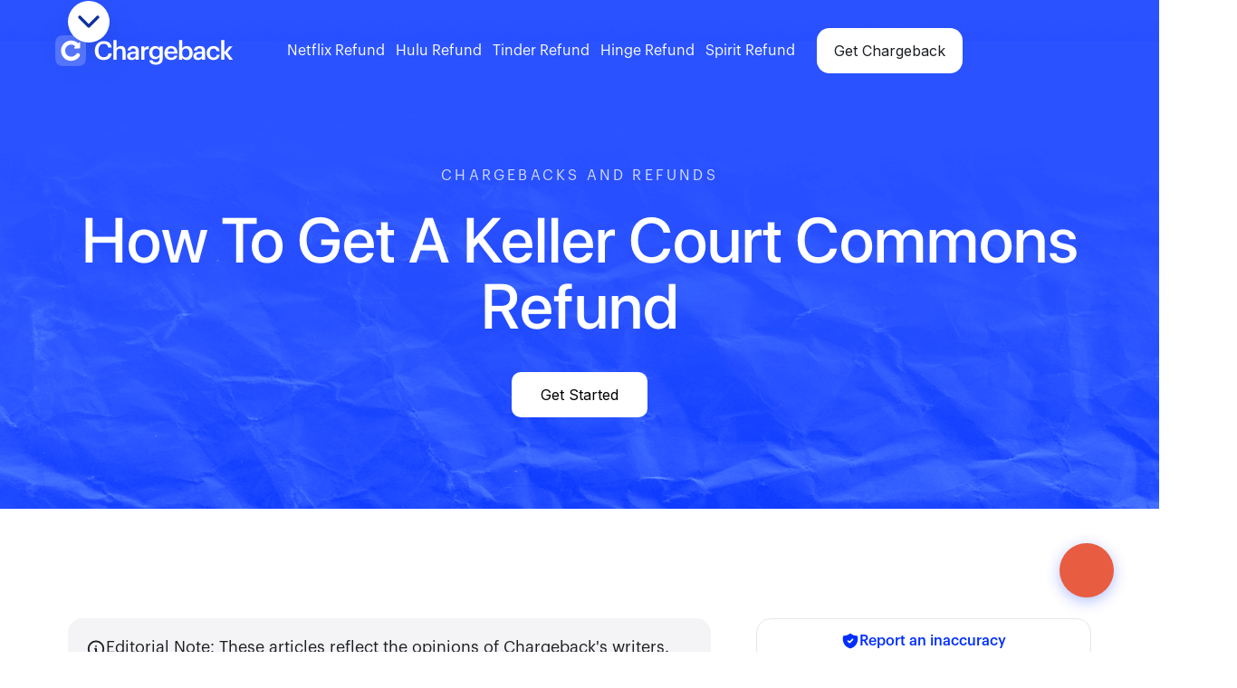

--- FILE ---
content_type: text/html
request_url: https://www.joinchargeback.com/learn/keller-court-commons-refund
body_size: 19232
content:
<!DOCTYPE html>
<html lang="en" data-wf-domain="www.joinchargeback.com" data-wf-page="67dcf6a2d0fc4667f08d9d2c"
    data-wf-site="637ea7fd4dee61cbcb98540f"
    class="w-mod-js wf-oswald-n2-active wf-oswald-n3-active wf-oswald-n4-active wf-oswald-n5-active wf-oswald-n6-active wf-oswald-n7-active wf-inter-n3-active wf-inter-n4-active wf-inter-n5-active wf-inter-n6-active wf-inter-n7-active wf-inter-n8-active wf-urbanist-n1-active wf-urbanist-n2-active wf-urbanist-n3-active wf-urbanist-n4-active wf-urbanist-n5-active wf-urbanist-n6-active wf-urbanist-n7-active wf-urbanist-n8-active wf-urbanist-n9-active wf-active w-mod-ix hydrated">

<head>
    <meta charset="utf-8">
    
		<link href="../_app/immutable/assets/Navigation.OEuyi07q.css" rel="stylesheet">
		<link href="../_app/immutable/assets/Footer.D9KXObsV.css" rel="stylesheet">
		<link href="../_app/immutable/assets/NavOverlay.y0hE8QAE.css" rel="stylesheet">
		<link href="../_app/immutable/assets/ChatWidget.wz0P3_2a.css" rel="stylesheet">
		<link href="../_app/immutable/assets/ReportInaccuracyModal.CR6d1pi1.css" rel="stylesheet">
		<link href="../_app/immutable/assets/44.CfSXuQhJ.css" rel="stylesheet"><!--[--><!----><script type="application/ld+json">{"@context":"https://schema.org","@type":"Organization","@id":"https://www.joinchargeback.com/#organization","name":"Chargeback","url":"https://www.joinchargeback.com/","logo":"https://cdn.prod.website-files.com/637ea7fd4dee61cbcb98540f/67b7524b8282bafb7dffd307_Chargeback%20Logo.svg","sameAs":["https://www.instagram.com/joinchargeback/","https://www.facebook.com/joinchargeback/","https://www.youtube.com/@joinchargeback","https://www.linkedin.com/company/joinchargeback?trk=ppro_cprof","https://play.google.com/store/apps/details?id=com.fooga.joinchargeback&hl=en_IN","https://apps.apple.com/in/app/cancel-subscriptions/id6444500753","https://www.f6s.com/company/chargeback-joinchargeback.com"],"contactPoint":{"@type":"ContactPoint","contactType":"customer support","url":"https://help.joinchargeback.com/en-us/","availableLanguage":["English"]}}</script><!----> <script src="https://replay.joinchargeback.com/recorder.js" data-api-endpoint="https://replay.joinchargeback.com/api/sessions">
  </script> <link href="/webflow-original.css" rel="stylesheet" type="text/css"/> <meta content="width=device-width, initial-scale=1" name="viewport"/> <style>body,html{max-width:100vw;overflow-x:hidden}*{box-sizing:border-box}.container,.w-container{max-width:100%;padding-left:15px;padding-right:15px}.desktop-break{display:none}@media (min-width:768px){.desktop-break{display:inline}}@media (max-width:768px){body{overflow-x:hidden}img{height:auto;max-width:100%}table{display:block}code,pre,table{max-width:100%;overflow-x:auto}code,pre{white-space:pre-wrap;word-wrap:break-word}}</style><!--]--><!--[--><meta content="Request a Keller Court Commons refund and get your money back FAST! Step-by-step guide to getting a Keller Court Commons refund." name="description"/> <meta name="robots" content="index, follow, max-snippet:-1, max-image-preview:large, max-video-preview:-1"/> <meta content="How to Request a Keller Court Commons Refund and Get It [..." property="og:title"/> <meta content="Request a Keller Court Commons refund and get your money back FAST! Step-by-step guide to getting a Keller Court Commons refund." property="og:description"/> <meta property="og:type" content="website"/> <meta content="summary_large_image" name="twitter:card"/> <meta property="twitter:site" content="@joinchargeback"/> <meta content="How to Request a Keller Court Commons Refund and Get It [..." property="twitter:title"/> <meta content="Request a Keller Court Commons refund and get your money back FAST! Step-by-step guide to getting a Keller Court Commons refund." property="twitter:description"/> <meta content="width=device-width, initial-scale=1" name="viewport"/> <link href="https://cdn.prod.website-files.com/637ea7fd4dee61cbcb98540f/67d84edd1479ca42856155ea_Group.png" rel="shortcut icon" type="image/x-icon"/> <link href="https://cdn.prod.website-files.com/637ea7fd4dee61cbcb98540f/67d84f3c6c7b1626fcf08d74_Group%20(1).png" rel="apple-touch-icon"/> <link href="https://www.joinchargeback.com/learn/keller-court-commons-refund" rel="canonical"/> <meta name="apple-itunes-app" content="app-id=6444500753, app-argument=https://apps.apple.com/app/apple-store/id6444500753?pt=124964800&amp;ct=websitescan1&amp;mt=8"/> <script type="application/ld+json">
    {
      "@context": "https://schema.org",
      "@type": "SoftwareApplication",
      "name": "Chargeback",
      "operatingSystem": "iOS",
      "applicationCategory": "FinanceApplication"
    }
  </script> <!----><script type="application/ld+json">{"@context":"https://schema.org","@type":"WebSite","@id":"https://www.joinchargeback.com/#website","inLanguage":"en","name":"JoinChargeback","url":"https://www.joinchargeback.com"}</script><!----> <!----><script type="application/ld+json">{"@context":"https://schema.org","@type":"WebPage","@id":"https://www.joinchargeback.com/learn/keller-court-commons-refund#webpage","datePublished":"2026-01-24T19:34:06.279Z","dateModified":"2026-01-24T19:34:06.279Z","description":"Request a Keller Court Commons refund and get your money back FAST! Step-by-step guide to getting a Keller Court Commons refund.","name":"How to Request a Keller Court Commons Refund and Get It [...","url":"https://www.joinchargeback.com/learn/keller-court-commons-refund","breadcrumb":{"@type":"BreadcrumbList","itemListElement":[{"@type":"ListItem","position":1,"name":"Home","item":"https://www.joinchargeback.com"},{"@type":"ListItem","position":2,"name":"Learn","item":"https://www.joinchargeback.com/learn"},{"@type":"ListItem","position":3,"name":"How to Request a Keller Court Commons Refund and Get It [Best Results]","item":"https://www.joinchargeback.com/learn/keller-court-commons-refund"}]},"isPartOf":{"@type":"WebSite","@id":"https://www.joinchargeback.com/#website"}}</script><!----> <!----><script type="application/ld+json">{"@context":"https://schema.org","@type":"BreadcrumbList","itemListElement":[{"@type":"ListItem","position":1,"name":"Home","item":"https://www.joinchargeback.com"},{"@type":"ListItem","position":2,"name":"Learn","item":"https://www.joinchargeback.com/learn"},{"@type":"ListItem","position":3,"name":"How to Request a Keller Court Commons Refund and Get It [Best Results]","item":"https://www.joinchargeback.com/learn/keller-court-commons-refund"}]}</script><!----> <!----><script type="application/ld+json">{"@context":"https://schema.org","@type":"ImageObject","@id":"https://www.joinchargeback.com/learn/keller-court-commons-refund#image","contentUrl":"https://www.joinchargeback.com/static/favicon.svg","inLanguage":"en","url":"https://www.joinchargeback.com/static/favicon.svg"}</script><!----><!--]--><title>How to Request a Keller Court Commons Refund and Get It [...</title>
    <!-- Preload critical fonts -->
    <link rel="stylesheet"
        href="https://fonts.googleapis.com/css2?family=Oswald:wght@200;300;400;500;600;700&family=Inter:wght@300;400;500;600;700;800&family=Urbanist:wght@100;200;300;400;500;600;700;800;900&display=swap">

    <!-- Essential touch/click detection - keep synchronous -->
    <script>
        !function (o, c) {
            var n = c.documentElement, t = " w-mod-";
            n.className += t + "js",
                ("ontouchstart" in o || o.DocumentTouch && c instanceof DocumentTouch) && (n.className += t + "touch")
        }(window, document);
    </script>

    <!-- Favicon and meta -->
    <link href="https://cdn.prod.website-files.com/637ea7fd4dee61cbcb98540f/67d84edd1479ca42856155ea_Group.png"
        rel="shortcut icon" type="image/x-icon">
    <link href="https://cdn.prod.website-files.com/637ea7fd4dee61cbcb98540f/67d84f3c6c7b1626fcf08d74_Group%20(1).png"
        rel="apple-touch-icon">
    <!-- Facebook Pixel - async loading -->
    <meta name="facebook-domain-verification" content="j7kny0yw1isr9nmf5ti4j3wolt2o6d">
    <script async>
        !function (f, b, e, v, n, t, s) {
            if (f.fbq) return;
            n = f.fbq = function () {
                n.callMethod ? n.callMethod.apply(n, arguments) : n.queue.push(arguments)
            };
            if (!f._fbq) f._fbq = n;
            n.push = n; n.loaded = !0; n.version = '2.0'; n.agent = 'plwebflow'; n.queue = [];
            t = b.createElement(e); t.async = !0; t.src = v;
            s = b.getElementsByTagName(e)[0]; s.parentNode.insertBefore(t, s)
        }(window, document, 'script', 'https://connect.facebook.net/en_US/fbevents.js');
        fbq('init', '576463090899642');
        fbq('track', 'PageView');
    </script>

    <script src="https://analytics.ahrefs.com/analytics.js" data-key="hmvSCDa9TPyvWriymOo2vA" async></script>

    <script async
        src="https://connect.facebook.net/signals/config/576463090899642?v=2.9.215&r=stable&domain=www.joinchargeback.com&hme=3a8008a6f0cd88c861b1cd2bda7f70b9072223018277cd4c0254ee4884c65e05&ex_m=83%2C141%2C124%2C17%2C117%2C58%2C39%2C118%2C64%2C57%2C129%2C72%2C12%2C82%2C25%2C112%2C103%2C62%2C65%2C111%2C128%2C91%2C131%2C7%2C3%2C4%2C6%2C5%2C2%2C73%2C81%2C132%2C203%2C153%2C52%2C208%2C205%2C206%2C44%2C166%2C24%2C61%2C212%2C211%2C155%2C27%2C51%2C8%2C54%2C77%2C78%2C79%2C84%2C107%2C26%2C23%2C110%2C106%2C105%2C125%2C63%2C127%2C49%2C126%2C40%2C108%2C50%2C100%2C11%2C36%2C194%2C196%2C163%2C20%2C21%2C22%2C14%2C15%2C35%2C32%2C33%2C68%2C74%2C76%2C89%2C116%2C119%2C37%2C90%2C18%2C16%2C94%2C59%2C30%2C121%2C120%2C122%2C113%2C19%2C29%2C48%2C88%2C28%2C176%2C149%2C86%2C109%2C67%2C98%2C43%2C38%2C96%2C97%2C102%2C47%2C13%2C104%2C95%2C55%2C42%2C45%2C0%2C80%2C130%2C1%2C101%2C10%2C99%2C252%2C192%2C139%2C179%2C172%2C9%2C46%2C75%2C53%2C123%2C56%2C93%2C71%2C70%2C41%2C114%2C69%2C66%2C60%2C92%2C85%2C34%2C115%2C31%2C87%2C133"></script>

 <script async src="https://www.googletagmanager.com/gtag/js?id=G-GMFH6HS50L"></script>
    <script>
        window.dataLayer = window.dataLayer || [];
        function gtag(){dataLayer.push(arguments);}
        gtag('js', new Date());
        gtag('config', 'G-GMFH6HS50L');
    </script>
    <!-- Mixpanel - async loading -->
    <script defer>
        (function (f, b) {
            if (!b.__SV) {
                var e, g, i, h; window.mixpanel = b; b._i = []; b.init = function (e, f, c) {
                    function g(a, d) { var b = d.split("."); 2 == b.length && (a = a[b[0]], d = b[1]); a[d] = function () { a.push([d].concat(Array.prototype.slice.call(arguments, 0))) } } var a = b; "undefined" !== typeof c ? a = b[c] = [] : c = "mixpanel"; a.people = a.people || []; a.toString = function (a) { var d = "mixpanel"; "mixpanel" !== c && (d += "." + c); a || (d += " (stub)"); return d }; a.people.toString = function () { return a.toString(1) + ".people (stub)" }; i = "disable time_event track track_pageview track_links track_forms track_with_groups add_group set_group remove_group register register_once alias unregister identify name_tag set_config reset opt_in_tracking opt_out_tracking has_opted_in_tracking has_opted_out_tracking clear_opt_in_out_tracking start_batch_senders people.set people.set_once people.unset people.increment people.append people.union people.track_charge people.clear_charges people.delete_user people.remove".split(" ");
                    for (h = 0; h < i.length; h++)g(a, i[h]); var j = "set set_once union unset remove delete".split(" "); a.get_group = function () { function b(c) { d[c] = function () { call2_args = arguments; call2 = [c].concat(Array.prototype.slice.call(call2_args, 0)); a.push([e, call2]) } } for (var d = {}, e = ["get_group"].concat(Array.prototype.slice.call(arguments, 0)), c = 0; c < j.length; c++)b(j[c]); return d }; b._i.push([e, f, c])
                }; b.__SV = 1.2; e = f.createElement("script"); e.type = "text/javascript"; e.async = !0; e.src = "undefined" !== typeof MIXPANEL_CUSTOM_LIB_URL ?
                    MIXPANEL_CUSTOM_LIB_URL : "file:" === f.location.protocol && "//cdn.mxpnl.com/libs/mixpanel-2-latest.min.js".match(/^\/\//) ? "https://cdn.mxpnl.com/libs/mixpanel-2-latest.min.js" : "//cdn.mxpnl.com/libs/mixpanel-2-latest.min.js"; g = f.getElementsByTagName("script")[0]; g.parentNode.insertBefore(e, g)
            }
        })(document, window.mixpanel || []);

        window.addEventListener('load', function () {
            if (typeof mixpanel !== 'undefined') {
                // Environment detection for Mixpanel project ID
                var hostname = window.location.hostname;
                var isDevelopment = hostname === 'localhost' || 
                                   hostname === '127.0.0.1' || 
                                   hostname.includes('dev') ||
                                   hostname.includes('staging') ||
                                   hostname.includes('vercel.app') && hostname.includes('dev') ||
                                   window.location.port === '5173' || 
                                   window.location.port === '3000' || 
                                   window.location.port === '8080' || 
                                   window.location.port === '4173';   
                
                var mixpanelProjectId;
                if (isDevelopment) {
                    mixpanelProjectId = "a68c1a396438aae13ecb12832645f5b1"; 
                    console.log('🔧 Development environment detected - using Dev Mixpanel');
                } else {
                    mixpanelProjectId = "0a82756af4b3b65ea9000ab90fb799e2";
                    console.log('🚀 Production environment detected - using Production Mixpanel');
                }
                
                mixpanel.init(mixpanelProjectId);
            }
        });
    </script>

    <!-- Currency settings -->
    <script>
        window.__WEBFLOW_CURRENCY_SETTINGS = {
            "currencyCode": "USD",
            "symbol": "$",
            "decimal": ".",
            "fractionDigits": 2,
            "group": ",",
            "template": "{{wf {\"path\":\"symbol\",\"type\":\"PlainText\"} }} {{wf {\"path\":\"amount\",\"type\":\"CommercePrice\"} }} {{wf {\"path\":\"currencyCode\",\"type\":\"PlainText\"} }}",
            "hideDecimalForWholeNumbers": false
        };
    </script>

    <!-- Custom styles - keep in head for above-the-fold rendering -->
    <style>
        a.relevant-posts-link-block div {
            display: -webkit-box;
            -webkit-line-clamp: 1;
            -webkit-box-orient: vertical;
            overflow: hidden;
        }

        a.w-button {
            transition: ease all 0.5s;
        }

        .circle.outer::before {
            position: absolute;
            content: "";
            width: 120%;
            height: 120%;
            border: 1px solid #0003;
            left: -11%;
            top: -11%;
            border-radius: 1000px;
        }

        .reviews-slider-main .slick-arrow {
            width: 50px;
            height: 50px;
            background-image: url(https://cdn.prod.website-files.com/637ea7fd4dee61cbcb98540f/67e233dfbcf1ebfcfc73e36e_test-right-arrow.png);
            background-repeat: no-repeat;
            background-position: center center;
            background-size: cover;
            top: -73px;
            right: 12px;
            border: 1px solid #DBDDE2;
            border-radius: 14px;
        }

        .reviews-slider-main button.slick-prev.slick-arrow {
            background-image: url(https://cdn.prod.website-files.com/637ea7fd4dee61cbcb98540f/67e235097dbbe8fa3cc58f21_test-left-arrow.png);
            left: auto;
            right: 74px;
        }

        .reviews-slider-main .slick-arrow::before {
            display: none !important;
        }

        .reviews-slider-item.slick-current {
            background-color: #000;
        }

        .reviews-slider-item.slick-current * {
            color: #fff;
        }

        .reviews-slider-item.slick-current+div+div+div {
            opacity: 0.4;
        }

        @media (max-width: 991px) {
            .whetrer-image {
                float: inline-end;
            }

            .reviews-slider-main .slick-list.draggable {
                padding-right: 100px;
            }
        }

        @media (max-width: 767px) {
            .reviews-slider-item.slick-current+div {
                opacity: 0.4;
            }

            .reviews-slider-main .slick-arrow {
                top: auto !important;
                bottom: -90px;
            }

            .reviews-slider-main .slick-list.draggable {
                padding-right: 80px;
            }
            
            /* Fix statistics alignment on mobile */
            .unwanted-row {
                display: flex !important;
                flex-wrap: wrap !important;
                justify-content: space-around !important;
                align-items: center !important;
                gap: 10px !important;
            }
            
            .unwanted-column {
                text-align: center !important;
                width: 30% !important;
                margin: 0 !important;
                min-width: 120px !important;
            }
            
            .unwanted-column.unwanted-column-last {
                width: 30% !important;
                margin: 0 !important;
            }
        }
    </style>
    <script
    src="https://replay.joinchargeback.com/recorder.js"
    data-api-endpoint="https://replay.joinchargeback.com/api/sessions">
  </script>
</head>

<body>
    <div style="display: contents">
        <!--[--><!--[--><!----><!--[!--><!--]--> <!----><!--[!--><!----><div class="page-w page-w-cb"><div class="page-cont-w"><div class="cb-comm-1"><div class="cb-navbar-w header-block"><div data-animation="default" data-collapse="medium" data-duration="400" data-easing="ease" data-easing2="ease" role="banner" class="cb-navbar w-nav"><div class="page-padd-tem page-padd-tem-updated"><div class="page-container-cb"><div class="cb-navbar-vert"><div class="cb-navbar-cont-w"><div class="cb-navbar-cont-c"><div class="cb-navbar-brand-w"><a href="/" class="qr-navbar-brand w-nav-brand" aria-label="home"><div class="qr-navbar-brand-img-b"><img src="https://cdn.prod.website-files.com/637ea7fd4dee61cbcb98540f/6802029ae9f419ff727ccd18_Chargeback%20Logo.svg" loading="lazy" data-location="Nav Bar Chargeback Logo" alt="Nav Bar Chargeback Logo" class="qr-navbar-brand-img-e qr-navbar-brand-img-e-updated"/></div></a></div> <nav role="navigation" class="cb-navbar-menu w-nav-menu"><div class="cb-navbar-menu-c"><div class="cb-navbar-link-b"><a href="/learn/netflix-refund" data-location="Nav Bar Get Netflix Refund" class="cb-navbar-link cb-navbar-link-updated w-nav-link">Netflix Refund</a></div> <div class="cb-navbar-link-b"><a href="/learn/hulu-refund" data-location="Nav Bar Get Hulu Refund" class="cb-navbar-link cb-navbar-link-updated w-nav-link">Hulu Refund</a></div> <div class="cb-navbar-link-b"><a href="/learn/tinder-refund" data-location="Nav Bar Get Tinder Refund" class="cb-navbar-link cb-navbar-link-updated w-nav-link">Tinder Refund</a></div> <div class="cb-navbar-link-b"><a href="/learn/hinge-refund" data-location="Nav Bar Get Hinge Refund " class="cb-navbar-link cb-navbar-link-updated w-nav-link">Hinge Refund</a></div> <div class="cb-navbar-link-b"><a href="/learn/spirit-refund" data-location="Nav Bar Get Spirit Refund ‍" class="cb-navbar-link cb-navbar-link-updated w-nav-link">Spirit Refund</a></div> <div class="cb-navbar-link-b"><a href="https://app.joinchargeback.com?utm_campaign=seo" class="cb-navbar-link cb-navbar-link-updated w-nav-link">‍</a></div> <a id="get-chargeback-button-1" data-location="Nav Bar Get Chargeback" href="https://app.joinchargeback.com/?utm_campaign=seo" target="_blank" class="button-9 button-9-header desktop-btn netflix-get netflix-get-updated netflix-get-updated-2 w-button">Get Chargeback</a></div></nav> <div class="cb-navbar-menu-button w-nav-button" style="-webkit-user-select: text;" aria-label="menu" role="button" tabindex="0" aria-controls="w-nav-overlay-0" aria-haspopup="menu" aria-expanded="false"><div class="w-icon-nav-menu"></div></div></div></div></div></div></div> <!--[!--><!--]--></div></div><!----> <div class="cb-comm-1-bg-w"></div> <div class="section-cb-home-hero section-cb-home-hero-none"><div class="page-padd-tem page-padd-tem-update"><div class="page-container-cb page-container-cb-hero"><div class="cb-home-hero-link-w"><div class="cb-home-hero-link-c"><div class="cb-home-hero-link-b"><a href="#" class="cb-home-hero-link w-inline-block"><div class="cb-home-hero-link-img-b"><img src="https://cdn.prod.website-files.com/637ea7fd4dee61cbcb98540f/63f634c2712b47575a6003a3_okasd.png" loading="lazy" alt="" class="cb-home-hero-link-img-e"/></div></a></div></div></div> <div class="cb-home-hero-vert cb-home-hero-vert-updated"><div class="cb-home-hero-cont-w"><div class="cb-home-hero-cont-c"><div class="cb-home-hero-text-w"><div class="cb-home-hero-text-c cb-home-hero-text-c-updated"><div class="cb-home-hero-head-up-b"><div class="cb-home-hero-head-up-e"><a href="#" class="link-7"><span class="text-span-2 text-span-2-updated">Chargebacks and Refunds</span></a></div></div> <div class="cb-home-hero-head-b"><h1 class="cb-home-hero-head-e cb-home-hero-head-e-updated">How to Get a Keller Court Commons Refund</h1></div> <div class="cb-home-hero-button-w"><div class="cb-home-hero-button-c"><div class="cb-home-hero-button-b cb-home-hero-button-b-updated"><a data-location="Header Get Started" href="https://app.joinchargeback.com/?utm_campaign=seo" class="button-real button-cb button-cb-updated w-button">Get Started</a></div></div></div></div></div></div></div> <img src="https://cdn.prod.website-files.com/637ea7fd4dee61cbcb98540f/68021636de7b533443e5cd08_image%2091.png" loading="lazy" alt="" class="dollar dollar-learn dollar-learn-updated"/><img src="https://cdn.prod.website-files.com/637ea7fd4dee61cbcb98540f/680216c3bb9b378ffb12f540_curve-dollar.png" loading="lazy" alt="" class="curve-dollar curve-dollar-updated"/></div></div></div></div></div> <div id="section-sc-home-how" class="section-cb-home-how"><div class="page-padd-tem"><div class="page-container-cb"><div class="cb-home-how-vert"><div class="cb-home-how-cont-w"><div class="cb-home-how-cont-c cb-home-how-cont-c-updated"><div class="cb-home-how-text-w cb-updated-box"><div class="cb-home-how-text-c"><div class="refund-box refund-box-learn"><img src="https://cdn.prod.website-files.com/637ea7fd4dee61cbcb98540f/6800ed1e2a1ab06048460c42_Frame.svg" loading="lazy" alt="" class="refun-icon"/> <div class="refund-txt refund-txt-house">Editorial Note: These articles reflect the opinions of Chargeback's writers. Everyone's situation is unique; therefore, it is important to conduct your own research and note that our self-help tools are not guaranteed to help with any specific problem.</div></div> <div class="house-main"><div class="w-embed"><svg xmlns="https://www.w3.org/2000/svg" width="24" height="24" viewBox="0 0 24 24" fill="none" stroke="#1c1e22" stroke-width="2" stroke-linecap="round" stroke-linejoin="round" class="feather feather-home"><path d="M3 9l9-7 9 7v11a2 2 0 0 1-2 2H5a2 2 0 0 1-2-2z"></path><polyline points="9 22 9 12 15 12 15 22"></polyline></svg></div> <a href="#" class="refund-txt">Chargebacks and Refunds</a> <div class="refund-txt refund-txt-house">How to Get a Keller Court Commons Refund</div></div> <div class="cb-home-how-head-b"><h2 class="cb-home-how-head-e cb-home-how-head-e-h2 svelte-1ot8hlg">Chargeback Is The Best Way to Get a Keller Court Commons Refund</h2></div> <div class="rich-text-block w-richtext"><p></p> <!----><p id></p><p id>Keller Court Commons is a unique neighborhood-oriented property located in vibrant Petaluma, California. Known for its offering of beautifully designed homes and a sense of a welcoming community, it caters mainly to families and individuals looking for a comfortable, yet stylish residential option. Occasionally, however, disputes arise regarding payments, making a Keller Court Commons refund necessary.</p><p id><br></p><h3 id class="converted-h4-to-h3"><strong id>Keller Court Commons Refund Policy</strong></h3><p id>Keller Court Commons has a dedicated team to handle financial matters, including a refund policy. However, the specifics of this policy may vary, and most commonly depend upon the agreement set during the purchase or rent of the property. To apply for a Keller Court Commons refund, a tenant or purchaser should ideally contact the management directly. The claim will then be reviewed based on its merits and the stipulations mentioned in the contractual agreement. It is essential to remember that all requests for a refund are subject to approval by the management itself. Processing the refund would also depend upon the medium of payment used in the initial transaction.</p><p id></p><p id><br></p><!----></div> <div class="cb-home-how-cta-c cb-home-how-cta-c-updated cb-home-how-cta-c-blue-box"><div class="cb-home-how-cta-b-2"><div id="w-node-_076b9a40-4746-18dc-33d2-f354fe4de517-e85efb62" class="how-cta-form-w"><div class="how-cta-buttons-head-b"><h3 class="how-cta-buttons-head-e converted-h4-to-h3 svelte-1ot8hlg">Get Help With Your Refund</h3></div> <div class="how-cta-form-c"><div class="how-cta-form w-form"><form id="email-form" name="email-form" data-name="Email Form" data-redirect="https://app.joinchargeback.com/?utm_campaign=seo" method="get" class="how-cta-form-b" data-wf-page-id="6584db6d1a961027e85efb62" data-wf-element-id="076b9a40-4746-18dc-33d2-f354fe4de51d" aria-label="Email Form"><input class="how-cta-form-field w-input" maxlength="256" name="email" data-name="email" placeholder="Enter your email" type="email" id="com-email"/> <input type="submit" data-wait="Please wait..." data-location="Body Get Started" class="button-real button-cb button-cb-cta w-button" value="Get Started"/><input type="hidden" name="page_url" value="/learn/keller-court-commons-refund"/></form> <div class="w-form-done" tabindex="-1" role="region" aria-label="Email Form success"><div>Thank you! Your submission has been received!</div></div> <div class="w-form-fail" tabindex="-1" role="region" aria-label="Email Form failure"><div>Oops! Something went wrong while submitting the form.</div></div></div></div></div> <div id="w-node-_076b9a40-4746-18dc-33d2-f354fe4de526-e85efb62" class="cb-home-how-cta-r-w"><div class="cb-home-how-cta-r-c"><h3 class="how-cta-buttons-head-e converted-h4-to-h3 svelte-1ot8hlg">"This app saved me<br/> $127 in minutes"</h3> <div class="how-cta-stars-w"><div class="how-cta-stars-c"><img src="https://cdn.prod.website-files.com/637ea7fd4dee61cbcb98540f/63f530a02757da7535e44dcd_stars.svg" loading="lazy" alt="" class="how-cta-stars-e"/></div></div> <div class="how-cta-motto-b"><div class="how-cta-motto-e">"I got $127 in minutes with this app"</div></div> <div class="how-cta-img-c"><div class="how-cta-img-b"></div></div></div></div></div></div> <h2 class="cb-home-how-head-e cb-home-how-head-e-h2 svelte-1ot8hlg">How to Get a Keller Court Commons Refund with Chargeback</h2> <div class="cb-home-how-text-b cb-home-how-text-b-updated"><div class="rich-text-block-2 w-richtext"><!----><p id="">Sometimes, Keller Court Commons doesn't make it easy to get a refund. Many users get lost in support web pages, not sure what to do and where to click. <strong id="">If you find the Keller Court Commons's website overwhelming and not user-friendly, you can turn to Chargeback for help to get your money back.</strong> It’s easy—you start by creating a profile in <a href="https://www.joinchargeback.com/download" id="">our app</a>.</p><p id="">‍</p><h3 id="" class="converted-h4-to-h3"><strong id="">How Long do Keller Court Commons Refunds Take?</strong></h3><p id="">The duration for a Keller Court Commons refund to be processed can vary. Given that each case is different, it can take anywhere from a few days to several weeks. It's recommended to be patient and follow up regularly if you don't hear back within a reasonable time frame.</p><p>‍<br></p><h3 id="" class="converted-h4-to-h3">Chargeback Protects Your Privacy and Finances</h3><p id="">Whether you're dealing with a difficult merchant or just need help navigating a complicated refund process,<strong id=""> our financial concierge is here to help</strong>. With a few simple clicks, you can connect with a team of financial experts who will work tirelessly to resolve any issues you may have.</p><p id="">‍</p><h3 id="" class="converted-h4-to-h3">Chargeback Can Help With More Than Keller Court Commons Refunds!</h3><p id="">If you need help with refunds and subscription cancellations on other platforms, Chargeback is the way to go. </p><p id=""><strong id="">By getting a Chargeback account on your iOS&nbsp;device, you can get easy and reliable help in a matter of minutes.</strong> </p><!----></div></div> <div class="cb-home-how-cta-w"><div class="cb-home-how-cta-c cb-home-how-cta-c-blue-box"><div class="cb-home-how-cta-b"><div id="w-node-_076b9a40-4746-18dc-33d2-f354fe4de443-e85efb62" class="how-cta-form-w"><div class="how-cta-buttons-head-b"><h3 class="how-cta-buttons-head-e converted-h4-to-h3 svelte-1ot8hlg">Get Help With Your Refund</h3></div> <div class="how-cta-form-c"><div class="how-cta-form w-form"><form id="email-form-1" name="email-form" data-name="Email Form" data-redirect="https://app.joinchargeback.com/?utm_campaign=seo" method="get" class="how-cta-form-b" data-wf-page-id="6584db6d1a961027e85efb62" data-wf-element-id="076b9a40-4746-18dc-33d2-f354fe4de449" aria-label="Email Form"><input class="how-cta-form-field w-input" maxlength="256" name="email" data-name="email" placeholder="Enter your email" type="email" id="com-email"/> <input type="submit" data-wait="Please wait..." data-location="Body Get Started" class="button-real button-cb button-cb-cta w-button" value="Get Started"/><input type="hidden" name="page_url" value="/learn/keller-court-commons-refund"/></form> <div class="w-form-done" tabindex="-1" role="region" aria-label="Email Form success"><div>Thank you! Your submission has been received!</div></div> <div class="w-form-fail" tabindex="-1" role="region" aria-label="Email Form failure"><div>Oops! Something went wrong while submitting the form.</div></div></div></div></div> <div id="w-node-_076b9a40-4746-18dc-33d2-f354fe4de452-e85efb62" class="cb-home-how-cta-r-w"><div class="cb-home-how-cta-r-c"><h3 class="how-cta-buttons-head-e converted-h4-to-h3 svelte-1ot8hlg">"This app saved me $127 in minutes"</h3> <div class="how-cta-stars-w"><div class="how-cta-stars-c"><img src="https://cdn.prod.website-files.com/637ea7fd4dee61cbcb98540f/63f530a02757da7535e44dcd_stars.svg" loading="lazy" alt="" class="how-cta-stars-e"/></div></div> <div class="how-cta-motto-b"><div class="how-cta-motto-e">"I got $127 in minutes with this app"</div></div> <div class="how-cta-img-c"><div class="how-cta-img-b"></div></div></div></div></div></div></div></div></div> <div id="w-node-_076b9a40-4746-18dc-33d2-f354fe4de531-e85efb62" class="cb-home-how-right-w cb-home-how-right-w-updated"><div class="cb-home-how-right-c cb-home-how-right-c-none"><div class="how-right-cta-w"><div class="how-right-cta-c how-right-cta-c-updated"><div class="how-right-cta-head-b"><h3 class="how-right-cta-head-e how-right-cta-head-e-updated converted-h4-to-h3 svelte-1ot8hlg">Want your issue solved now?</h3></div> <div class="how-right-cta-cont-w"><div class="how-right-cta-cont-c"><div id="w-node-_076b9a40-4746-18dc-33d2-f354fe4de53a-e85efb62" class="how-right-cta-cont-b"><div class="how-right-cta-img-c"><div class="how-right-cta-img-b"><img src="https://cdn.prod.website-files.com/637ea7fd4dee61cbcb98540f/63f649ed61e09a39d8f46f9f_finger.png" loading="lazy" alt="" class="how-right-cta-img-e"/></div></div></div> <div id="w-node-_076b9a40-4746-18dc-33d2-f354fe4de53e-e85efb62" class="how-right-cta-cont-b"><div class="how-right-cta-text-c"><div class="how-right-cta-text-head-b"><div class="how-right-cta-text-head-e how-right-cta-text-head-e-updated">Instantly Solve Your Problem</div></div> <div class="how-right-cta-text-subhead-b"><div class="how-right-cta-text-subhead-e how-right-cta-text-subhead-e-updated">Let Chargeback help solve your problem</div></div></div></div> <div id="w-node-_076b9a40-4746-18dc-33d2-f354fe4de546-e85efb62" class="how-right-cta-cont-b"><div class="how-right-cta-img-c"><div class="how-right-cta-img-b-2"><img src="https://cdn.prod.website-files.com/637ea7fd4dee61cbcb98540f/63f649a4682dc73237dc15c4_asdf.png" loading="lazy" alt="" class="how-right-cta-img-e"/></div></div></div> <div id="w-node-_076b9a40-4746-18dc-33d2-f354fe4de54a-e85efb62" class="how-right-cta-cont-b"><div class="how-right-cta-text-c"><div class="how-right-cta-text-head-b"><div class="how-right-cta-text-head-e how-right-cta-text-head-e-updated">Hassle free</div></div> <div class="how-right-cta-text-subhead-b"><div class="how-right-cta-text-subhead-e how-right-cta-text-subhead-e-updated">We have helped save over $40,000 for our users. Sit back and relax while we do the work.<strong><br/></strong></div></div></div></div></div></div> <div class="how-right-cta-button-w"><div class="how-right-cta-button-c"><div class="how-right-cta-button-b"><a href="https://app.joinchargeback.com/?utm_campaign=seo" class="button-real button-cb-2 button-cb-2-updated w-button">Get Started</a></div></div></div></div></div> <div class="how-right-block-w"><div class="how-right-block-c"><div class="how-right-block-head-b"><div class="how-right-block-head-e how-right-block-head-e-updated">Top Posts</div></div> <div class="how-right-block-list-w"><div class="right-post-coll-list-w w-dyn-list"><div role="list" class="how-right-block-list-c w-dyn-items"><div role="listitem" class="right-post-coll-item w-dyn-item"><div class="how-right-block-list-b"><a href="/learn/shopify-refund" class="how-right-list-link w-inline-block"><div class="how-right-block-list-e"><div class="how-right-list-text-b"><div class="how-right-list-text-e how-right-list-text-e-updated">How to Get a Shopify Refund</div></div> <div class="how-right-list-arrow-c"><div class="list-arrow-circle-w" style="opacity: 0;"></div> <div class="how-right-list-arrow-b"><img src="https://cdn.prod.website-files.com/637ea7fd4dee61cbcb98540f/63f69d09c72a1d6a8bea77cd_cta-list-arrow-grey.svg" loading="lazy" alt="" class="how-right-list-arrow-e"/><img src="https://cdn.prod.website-files.com/637ea7fd4dee61cbcb98540f/63f69c3dfb793f52b69f66f2_cta-list-arrow-blue.svg" loading="lazy" alt="" class="how-right-list-arrow-e-color" style="opacity: 0;"/></div></div></div></a></div></div> <div role="listitem" class="right-post-coll-item w-dyn-item"><div class="how-right-block-list-b"><a href="/learn/klover-refund" class="how-right-list-link w-inline-block"><div class="how-right-block-list-e"><div class="how-right-list-text-b"><div class="how-right-list-text-e how-right-list-text-e-updated">How to Get a Klover Refund</div></div> <div class="how-right-list-arrow-c"><div class="list-arrow-circle-w" style="opacity: 0;"></div> <div class="how-right-list-arrow-b"><img src="https://cdn.prod.website-files.com/637ea7fd4dee61cbcb98540f/63f69d09c72a1d6a8bea77cd_cta-list-arrow-grey.svg" loading="lazy" alt="" class="how-right-list-arrow-e"/><img src="https://cdn.prod.website-files.com/637ea7fd4dee61cbcb98540f/63f69c3dfb793f52b69f66f2_cta-list-arrow-blue.svg" loading="lazy" alt="" class="how-right-list-arrow-e-color" style="opacity: 0;"/></div></div></div></a></div></div> <div role="listitem" class="right-post-coll-item w-dyn-item"><div class="how-right-block-list-b"><a href="/learn/netflix-refund" class="how-right-list-link w-inline-block"><div class="how-right-block-list-e"><div class="how-right-list-text-b"><div class="how-right-list-text-e how-right-list-text-e-updated">How to Get a Netflix Refund</div></div> <div class="how-right-list-arrow-c"><div class="list-arrow-circle-w" style="opacity: 0;"></div> <div class="how-right-list-arrow-b"><img src="https://cdn.prod.website-files.com/637ea7fd4dee61cbcb98540f/63f69d09c72a1d6a8bea77cd_cta-list-arrow-grey.svg" loading="lazy" alt="" class="how-right-list-arrow-e"/><img src="https://cdn.prod.website-files.com/637ea7fd4dee61cbcb98540f/63f69c3dfb793f52b69f66f2_cta-list-arrow-blue.svg" loading="lazy" alt="" class="how-right-list-arrow-e-color" style="opacity: 0;"/></div></div></div></a></div></div> <div role="listitem" class="right-post-coll-item w-dyn-item"><div class="how-right-block-list-b"><a href="/learn/hulu-refund" class="how-right-list-link w-inline-block"><div class="how-right-block-list-e"><div class="how-right-list-text-b"><div class="how-right-list-text-e how-right-list-text-e-updated">How to Get a Hulu Refund</div></div> <div class="how-right-list-arrow-c"><div class="list-arrow-circle-w" style="opacity: 0;"></div> <div class="how-right-list-arrow-b"><img src="https://cdn.prod.website-files.com/637ea7fd4dee61cbcb98540f/63f69d09c72a1d6a8bea77cd_cta-list-arrow-grey.svg" loading="lazy" alt="" class="how-right-list-arrow-e"/><img src="https://cdn.prod.website-files.com/637ea7fd4dee61cbcb98540f/63f69c3dfb793f52b69f66f2_cta-list-arrow-blue.svg" loading="lazy" alt="" class="how-right-list-arrow-e-color" style="opacity: 0;"/></div></div></div></a></div></div></div></div></div></div></div> <div class="how-right-block-div-b"><div class="how-right-block-div-e"></div></div> <div class="how-right-block-w"><div class="how-right-block-c"><div class="how-right-block-head-b"><div class="how-right-block-head-e how-right-block-head-e-updated">Make These Companies Give You Your Money Back</div></div> <div class="how-right-block-list-w"><div class="right-post-coll-list-w w-dyn-list"><div role="list" class="how-right-block-list-c w-dyn-items"><div role="listitem" class="right-post-coll-item w-dyn-item"><div class="how-right-block-list-b"><a href="/learn/robinhood-refund" class="how-right-list-link w-inline-block"><div class="how-right-block-list-e"><div class="how-right-list-text-b"><div class="how-right-list-text-e how-right-list-text-e-updated">How to Get a Robinhood Refund</div></div> <div class="how-right-list-arrow-c"><div class="list-arrow-circle-w" style="opacity: 0;"></div> <div class="how-right-list-arrow-b"><img src="https://cdn.prod.website-files.com/637ea7fd4dee61cbcb98540f/63f69d09c72a1d6a8bea77cd_cta-list-arrow-grey.svg" loading="lazy" alt="" class="how-right-list-arrow-e"/><img src="https://cdn.prod.website-files.com/637ea7fd4dee61cbcb98540f/63f69c3dfb793f52b69f66f2_cta-list-arrow-blue.svg" loading="lazy" alt="" class="how-right-list-arrow-e-color" style="opacity: 0;"/></div></div></div></a></div></div> <div role="listitem" class="right-post-coll-item w-dyn-item"><div class="how-right-block-list-b"><a href="/learn/hbo-refund" class="how-right-list-link w-inline-block"><div class="how-right-block-list-e"><div class="how-right-list-text-b"><div class="how-right-list-text-e how-right-list-text-e-updated">How to Get a HBO Refund</div></div> <div class="how-right-list-arrow-c"><div class="list-arrow-circle-w" style="opacity: 0;"></div> <div class="how-right-list-arrow-b"><img src="https://cdn.prod.website-files.com/637ea7fd4dee61cbcb98540f/63f69d09c72a1d6a8bea77cd_cta-list-arrow-grey.svg" loading="lazy" alt="" class="how-right-list-arrow-e"/><img src="https://cdn.prod.website-files.com/637ea7fd4dee61cbcb98540f/63f69c3dfb793f52b69f66f2_cta-list-arrow-blue.svg" loading="lazy" alt="" class="how-right-list-arrow-e-color" style="opacity: 0;"/></div></div></div></a></div></div> <div role="listitem" class="right-post-coll-item w-dyn-item"><div class="how-right-block-list-b"><a href="/learn/playstation-refund" class="how-right-list-link w-inline-block"><div class="how-right-block-list-e"><div class="how-right-list-text-b"><div class="how-right-list-text-e how-right-list-text-e-updated">How to Get a PlayStation Refund</div></div> <div class="how-right-list-arrow-c"><div class="list-arrow-circle-w" style="opacity: 0;"></div> <div class="how-right-list-arrow-b"><img src="https://cdn.prod.website-files.com/637ea7fd4dee61cbcb98540f/63f69d09c72a1d6a8bea77cd_cta-list-arrow-grey.svg" loading="lazy" alt="" class="how-right-list-arrow-e"/><img src="https://cdn.prod.website-files.com/637ea7fd4dee61cbcb98540f/63f69c3dfb793f52b69f66f2_cta-list-arrow-blue.svg" loading="lazy" alt="" class="how-right-list-arrow-e-color" style="opacity: 0;"/></div></div></div></a></div></div> <div role="listitem" class="right-post-coll-item w-dyn-item"><div class="how-right-block-list-b"><a href="/learn/onlyfans-refund" class="how-right-list-link w-inline-block"><div class="how-right-block-list-e"><div class="how-right-list-text-b"><div class="how-right-list-text-e how-right-list-text-e-updated">How to Get a OnlyFans Refund</div></div> <div class="how-right-list-arrow-c"><div class="list-arrow-circle-w" style="opacity: 0;"></div> <div class="how-right-list-arrow-b"><img src="https://cdn.prod.website-files.com/637ea7fd4dee61cbcb98540f/63f69d09c72a1d6a8bea77cd_cta-list-arrow-grey.svg" loading="lazy" alt="" class="how-right-list-arrow-e"/><img src="https://cdn.prod.website-files.com/637ea7fd4dee61cbcb98540f/63f69c3dfb793f52b69f66f2_cta-list-arrow-blue.svg" loading="lazy" alt="" class="how-right-list-arrow-e-color" style="opacity: 0;"/></div></div></div></a></div></div> <div role="listitem" class="right-post-coll-item w-dyn-item"><div class="how-right-block-list-b"><a href="/learn/albert-refund" class="how-right-list-link w-inline-block"><div class="how-right-block-list-e"><div class="how-right-list-text-b"><div class="how-right-list-text-e how-right-list-text-e-updated">How to Get a Albert Refund</div></div> <div class="how-right-list-arrow-c"><div class="list-arrow-circle-w" style="opacity: 0;"></div> <div class="how-right-list-arrow-b"><img src="https://cdn.prod.website-files.com/637ea7fd4dee61cbcb98540f/63f69d09c72a1d6a8bea77cd_cta-list-arrow-grey.svg" loading="lazy" alt="" class="how-right-list-arrow-e"/><img src="https://cdn.prod.website-files.com/637ea7fd4dee61cbcb98540f/63f69c3dfb793f52b69f66f2_cta-list-arrow-blue.svg" loading="lazy" alt="" class="how-right-list-arrow-e-color" style="opacity: 0;"/></div></div></div></a></div></div> <div role="listitem" class="right-post-coll-item w-dyn-item"><div class="how-right-block-list-b"><a href="/learn/dave-refund" class="how-right-list-link w-inline-block"><div class="how-right-block-list-e"><div class="how-right-list-text-b"><div class="how-right-list-text-e how-right-list-text-e-updated">How to Get a Dave Refund</div></div> <div class="how-right-list-arrow-c"><div class="list-arrow-circle-w" style="opacity: 0;"></div> <div class="how-right-list-arrow-b"><img src="https://cdn.prod.website-files.com/637ea7fd4dee61cbcb98540f/63f69d09c72a1d6a8bea77cd_cta-list-arrow-grey.svg" loading="lazy" alt="" class="how-right-list-arrow-e"/><img src="https://cdn.prod.website-files.com/637ea7fd4dee61cbcb98540f/63f69c3dfb793f52b69f66f2_cta-list-arrow-blue.svg" loading="lazy" alt="" class="how-right-list-arrow-e-color" style="opacity: 0;"/></div></div></div></a></div></div> <div role="listitem" class="right-post-coll-item w-dyn-item"><div class="how-right-block-list-b"><a href="/learn/grammarly-refund" class="how-right-list-link w-inline-block"><div class="how-right-block-list-e"><div class="how-right-list-text-b"><div class="how-right-list-text-e how-right-list-text-e-updated">How to Get a Grammarly Refund</div></div> <div class="how-right-list-arrow-c"><div class="list-arrow-circle-w" style="opacity: 0;"></div> <div class="how-right-list-arrow-b"><img src="https://cdn.prod.website-files.com/637ea7fd4dee61cbcb98540f/63f69d09c72a1d6a8bea77cd_cta-list-arrow-grey.svg" loading="lazy" alt="" class="how-right-list-arrow-e"/><img src="https://cdn.prod.website-files.com/637ea7fd4dee61cbcb98540f/63f69c3dfb793f52b69f66f2_cta-list-arrow-blue.svg" loading="lazy" alt="" class="how-right-list-arrow-e-color" style="opacity: 0;"/></div></div></div></a></div></div> <div role="listitem" class="right-post-coll-item w-dyn-item"><div class="how-right-block-list-b"><a href="/learn/ubereats-refund" class="how-right-list-link w-inline-block"><div class="how-right-block-list-e"><div class="how-right-list-text-b"><div class="how-right-list-text-e how-right-list-text-e-updated">How to Get a Uber Eats Refund</div></div> <div class="how-right-list-arrow-c"><div class="list-arrow-circle-w" style="opacity: 0;"></div> <div class="how-right-list-arrow-b"><img src="https://cdn.prod.website-files.com/637ea7fd4dee61cbcb98540f/63f69d09c72a1d6a8bea77cd_cta-list-arrow-grey.svg" loading="lazy" alt="" class="how-right-list-arrow-e"/><img src="https://cdn.prod.website-files.com/637ea7fd4dee61cbcb98540f/63f69c3dfb793f52b69f66f2_cta-list-arrow-blue.svg" loading="lazy" alt="" class="how-right-list-arrow-e-color" style="opacity: 0;"/></div></div></div></a></div></div></div></div></div></div></div> <div class="how-right-block-div-b"><div class="how-right-block-div-e"></div></div> <div class="how-right-block-w"><div class="how-right-block-c"><div class="how-right-block-head-b"><div class="how-right-block-head-e how-right-block-head-e-updated">Recent Posts</div></div> <div class="how-right-block-list-w"><div class="right-post-coll-list-w w-dyn-list"><div role="list" class="how-right-block-list-c w-dyn-items"><div role="listitem" class="right-post-coll-item w-dyn-item"><div class="how-right-block-list-b"><a href="/learn/hinge-refund" class="how-right-list-link w-inline-block"><div class="how-right-block-list-e"><div class="how-right-list-text-b"><div class="how-right-list-text-e how-right-list-text-e-updated">How to Get a Hinge Refund</div></div> <div class="how-right-list-arrow-c"><div class="list-arrow-circle-w" style="opacity: 0;"></div> <div class="how-right-list-arrow-b"><img src="https://cdn.prod.website-files.com/637ea7fd4dee61cbcb98540f/63f69d09c72a1d6a8bea77cd_cta-list-arrow-grey.svg" loading="lazy" alt="" class="how-right-list-arrow-e"/><img src="https://cdn.prod.website-files.com/637ea7fd4dee61cbcb98540f/63f69c3dfb793f52b69f66f2_cta-list-arrow-blue.svg" loading="lazy" alt="" class="how-right-list-arrow-e-color" style="opacity: 0;"/></div></div></div></a></div></div> <div role="listitem" class="right-post-coll-item w-dyn-item"><div class="how-right-block-list-b"><a href="/learn/spirit-refund" class="how-right-list-link w-inline-block"><div class="how-right-block-list-e"><div class="how-right-list-text-b"><div class="how-right-list-text-e how-right-list-text-e-updated">How to Get a Spirit Refund</div></div> <div class="how-right-list-arrow-c"><div class="list-arrow-circle-w" style="opacity: 0;"></div> <div class="how-right-list-arrow-b"><img src="https://cdn.prod.website-files.com/637ea7fd4dee61cbcb98540f/63f69d09c72a1d6a8bea77cd_cta-list-arrow-grey.svg" loading="lazy" alt="" class="how-right-list-arrow-e"/><img src="https://cdn.prod.website-files.com/637ea7fd4dee61cbcb98540f/63f69c3dfb793f52b69f66f2_cta-list-arrow-blue.svg" loading="lazy" alt="" class="how-right-list-arrow-e-color" style="opacity: 0;"/></div></div></div></a></div></div> <div role="listitem" class="right-post-coll-item w-dyn-item"><div class="how-right-block-list-b"><a href="/learn/amazon-refund" class="how-right-list-link w-inline-block"><div class="how-right-block-list-e"><div class="how-right-list-text-b"><div class="how-right-list-text-e how-right-list-text-e-updated">How to Get a Amazon Refund</div></div> <div class="how-right-list-arrow-c"><div class="list-arrow-circle-w" style="opacity: 0;"></div> <div class="how-right-list-arrow-b"><img src="https://cdn.prod.website-files.com/637ea7fd4dee61cbcb98540f/63f69d09c72a1d6a8bea77cd_cta-list-arrow-grey.svg" loading="lazy" alt="" class="how-right-list-arrow-e"/><img src="https://cdn.prod.website-files.com/637ea7fd4dee61cbcb98540f/63f69c3dfb793f52b69f66f2_cta-list-arrow-blue.svg" loading="lazy" alt="" class="how-right-list-arrow-e-color" style="opacity: 0;"/></div></div></div></a></div></div> <div role="listitem" class="right-post-coll-item w-dyn-item"><div class="how-right-block-list-b"><a href="/learn/delta-refund" class="how-right-list-link w-inline-block"><div class="how-right-block-list-e"><div class="how-right-list-text-b"><div class="how-right-list-text-e how-right-list-text-e-updated">How to Get a Delta Refund</div></div> <div class="how-right-list-arrow-c"><div class="list-arrow-circle-w" style="opacity: 0;"></div> <div class="how-right-list-arrow-b"><img src="https://cdn.prod.website-files.com/637ea7fd4dee61cbcb98540f/63f69d09c72a1d6a8bea77cd_cta-list-arrow-grey.svg" loading="lazy" alt="" class="how-right-list-arrow-e"/><img src="https://cdn.prod.website-files.com/637ea7fd4dee61cbcb98540f/63f69c3dfb793f52b69f66f2_cta-list-arrow-blue.svg" loading="lazy" alt="" class="how-right-list-arrow-e-color" style="opacity: 0;"/></div></div></div></a></div></div> <div role="listitem" class="right-post-coll-item w-dyn-item"><div class="how-right-block-list-b"><a href="/learn/tinder-refund" class="how-right-list-link w-inline-block"><div class="how-right-block-list-e"><div class="how-right-list-text-b"><div class="how-right-list-text-e how-right-list-text-e-updated">How to Get a Tinder Refund</div></div> <div class="how-right-list-arrow-c"><div class="list-arrow-circle-w" style="opacity: 0;"></div> <div class="how-right-list-arrow-b"><img src="https://cdn.prod.website-files.com/637ea7fd4dee61cbcb98540f/63f69d09c72a1d6a8bea77cd_cta-list-arrow-grey.svg" loading="lazy" alt="" class="how-right-list-arrow-e"/><img src="https://cdn.prod.website-files.com/637ea7fd4dee61cbcb98540f/63f69c3dfb793f52b69f66f2_cta-list-arrow-blue.svg" loading="lazy" alt="" class="how-right-list-arrow-e-color" style="opacity: 0;"/></div></div></div></a></div></div></div></div></div></div></div></div> <div class="rel-box"><div class="report-inaccuracy-button-wrapper svelte-1ot8hlg" style="margin-bottom: 20px;"><button class="report-inaccuracy-button svelte-1ot8hlg" aria-label="Report an inaccuracy"><svg xmlns="http://www.w3.org/2000/svg" width="20" height="20" viewBox="0 0 20 20" fill="none"><path d="M9.99914 1.66663L10.0975 1.67246L10.1466 1.67913L10.1975 1.68996L10.29 1.71829C10.3539 1.74185 10.4146 1.77319 10.4708 1.81163L10.5575 1.87996L10.77 2.06163C12.4511 3.45793 14.5757 4.20771 16.7608 4.17579L17.0458 4.16746C17.2321 4.15896 17.4159 4.21321 17.5678 4.32154C17.7196 4.42987 17.8307 4.58601 17.8833 4.76496C18.2928 6.15794 18.4181 7.61902 18.2518 9.06139C18.0855 10.5038 17.6309 11.898 16.9151 13.1612C16.1993 14.4244 15.2369 15.5309 14.085 16.4148C12.9332 17.2987 11.6154 17.9421 10.21 18.3066C10.0728 18.3422 9.92882 18.3422 9.79164 18.3066C8.38616 17.9421 7.06828 17.2989 5.91634 16.415C4.76439 15.5311 3.80187 14.4247 3.08599 13.1614C2.37011 11.8982 1.91547 10.504 1.74909 9.06155C1.58271 7.61913 1.70799 6.158 2.11747 4.76496C2.17007 4.58601 2.28117 4.42987 2.43301 4.32154C2.58485 4.21321 2.76865 4.15896 2.95497 4.16746C5.23619 4.27174 7.47419 3.52078 9.23081 2.06163L9.44997 1.87413L9.52997 1.81163C9.58618 1.77319 9.64692 1.74185 9.71081 1.71829L9.80414 1.68996C9.8368 1.68207 9.86992 1.67623 9.90331 1.67246L9.99914 1.66663ZM13.0908 7.74413C13.0134 7.66665 12.9215 7.60518 12.8203 7.56324C12.7192 7.52131 12.6107 7.49972 12.5012 7.49972C12.3917 7.49972 12.2833 7.52131 12.1821 7.56324C12.0809 7.60518 11.989 7.66665 11.9116 7.74413L9.16747 10.4875L8.08997 9.41079L8.01164 9.34163C7.84415 9.21212 7.63364 9.15122 7.42287 9.17129C7.2121 9.19137 7.01688 9.29092 6.87685 9.44973C6.73682 9.60853 6.66249 9.81468 6.66895 10.0263C6.67541 10.2379 6.76218 10.4392 6.91164 10.5891L8.57831 12.2558L8.65664 12.325C8.81698 12.4493 9.01719 12.5109 9.21971 12.4982C9.42223 12.4855 9.61315 12.3993 9.75664 12.2558L13.09 8.92246L13.1591 8.84413C13.2835 8.68379 13.3451 8.48358 13.3324 8.28106C13.3196 8.07854 13.2335 7.88762 13.09 7.74413H13.0908Z" fill="#002FFF"></path></svg> <span class="report-inaccuracy-text svelte-1ot8hlg">Report an inaccuracy</span></button></div> <div class="relevant-posts-heading">Relevant Posts</div> <div class="w-dyn-list"><div role="list" class="relevant-posts-links w-dyn-items"><div role="listitem" class="collection-item w-dyn-item"><a href="/learn/roku-refund" class="relevant-posts-link-block w-inline-block"><div>How to Get a Roku Refund</div> <img src="https://cdn.prod.website-files.com/637ea7fd4dee61cbcb98540f/6800e0fd8036abd6b92e5258_chevron_right.svg" loading="lazy" alt="" class="relevant-link-arrow"/></a></div> <div role="listitem" class="collection-item w-dyn-item"><a href="/learn/appletv-refund" class="relevant-posts-link-block w-inline-block"><div>How to Get a Apple TV Refund</div> <img src="https://cdn.prod.website-files.com/637ea7fd4dee61cbcb98540f/6800e0fd8036abd6b92e5258_chevron_right.svg" loading="lazy" alt="" class="relevant-link-arrow"/></a></div> <div role="listitem" class="collection-item w-dyn-item"><a href="/learn/hbomax-refund" class="relevant-posts-link-block w-inline-block"><div>How to Get a HBOMax Refund</div> <img src="https://cdn.prod.website-files.com/637ea7fd4dee61cbcb98540f/6800e0fd8036abd6b92e5258_chevron_right.svg" loading="lazy" alt="" class="relevant-link-arrow"/></a></div> <div role="listitem" class="collection-item w-dyn-item"><a href="/learn/paramount-refund" class="relevant-posts-link-block w-inline-block"><div>How to Get a Paramount+ Refund</div> <img src="https://cdn.prod.website-files.com/637ea7fd4dee61cbcb98540f/6800e0fd8036abd6b92e5258_chevron_right.svg" loading="lazy" alt="" class="relevant-link-arrow"/></a></div> <div role="listitem" class="collection-item w-dyn-item"><a href="/learn/hulu-refund" class="relevant-posts-link-block w-inline-block"><div>How to Get a Hulu Refund</div> <img src="https://cdn.prod.website-files.com/637ea7fd4dee61cbcb98540f/6800e0fd8036abd6b92e5258_chevron_right.svg" loading="lazy" alt="" class="relevant-link-arrow"/></a></div> <div role="listitem" class="collection-item w-dyn-item"><a href="/learn/netflix-refund" class="relevant-posts-link-block w-inline-block"><div>How to Get a Netflix Refund</div> <img src="https://cdn.prod.website-files.com/637ea7fd4dee61cbcb98540f/6800e0fd8036abd6b92e5258_chevron_right.svg" loading="lazy" alt="" class="relevant-link-arrow"/></a></div></div></div></div> <div class="rel-box"><div class="relevant-posts-heading">Recent Posts</div> <div class="w-dyn-list"><div role="list" class="relevant-posts-links relevant-posts-links-updated w-dyn-items"><div role="listitem" class="w-dyn-item"><a href="/learn/crunch-fitness-refund" aria-current="page" class="relevant-posts-link-block w-inline-block w--current"><div>How to Get a Crunch Fitness Refund</div> <img src="https://cdn.prod.website-files.com/637ea7fd4dee61cbcb98540f/6800e0fd8036abd6b92e5258_chevron_right.svg" loading="lazy" alt="" class="relevant-link-arrow"/></a></div> <div role="listitem" class="w-dyn-item"><a href="/learn/weight-watchers-refund" class="relevant-posts-link-block w-inline-block"><div>How to Get a Weight Watchers Refund</div> <img src="https://cdn.prod.website-files.com/637ea7fd4dee61cbcb98540f/6800e0fd8036abd6b92e5258_chevron_right.svg" loading="lazy" alt="" class="relevant-link-arrow"/></a></div> <div role="listitem" class="w-dyn-item"><a href="/learn/tiktok-refund" class="relevant-posts-link-block w-inline-block"><div>How to Get a TikTok Refund</div> <img src="https://cdn.prod.website-files.com/637ea7fd4dee61cbcb98540f/6800e0fd8036abd6b92e5258_chevron_right.svg" loading="lazy" alt="" class="relevant-link-arrow"/></a></div> <div role="listitem" class="w-dyn-item"><a href="/learn/upgrade-refund" class="relevant-posts-link-block w-inline-block"><div>How to Get an Upgrade Refund</div> <img src="https://cdn.prod.website-files.com/637ea7fd4dee61cbcb98540f/6800e0fd8036abd6b92e5258_chevron_right.svg" loading="lazy" alt="" class="relevant-link-arrow"/></a></div></div></div></div> <div class="section-cb-home-how"><div class="page-padd-tem" style="padding:0"><div class="page-container-cb"><div class="social-box social-box-rel svelte-1ot8hlg"><div class="relevant-posts-heading relevant-posts-heading-sub">Share on socials</div> <div class="social-flex svelte-1ot8hlg"><button class="slocial-icon-link w-inline-block svelte-1ot8hlg" title="Share on Facebook"><img loading="lazy" src="https://cdn.prod.website-files.com/637ea7fd4dee61cbcb98540f/6800e30becd506978f5a8c60_Social%20Icons%20(1).svg" alt="Facebook Icon" class="social-icon svelte-1ot8hlg"/></button> <button class="slocial-icon-link w-inline-block svelte-1ot8hlg" title="Share on X (Twitter)"><img loading="lazy" src="https://cdn.prod.website-files.com/637ea7fd4dee61cbcb98540f/6800e30b8f3988f8420c283b_Social%20Icons.svg" alt="X Icon" class="social-icon svelte-1ot8hlg"/></button> <button class="slocial-icon-link w-inline-block svelte-1ot8hlg" title="Share on LinkedIn"><img loading="lazy" src="https://cdn.prod.website-files.com/637ea7fd4dee61cbcb98540f/6800e30b1bb4128ed4d797ce_Social%20Icons%20(3).svg" alt="LinkedIn Icon" class="social-icon svelte-1ot8hlg"/></button> <button class="slocial-icon-link w-inline-block svelte-1ot8hlg" title="Share on Reddit"><svg class="social-icon svelte-1ot8hlg" viewBox="0 0 24 24" fill="currentColor"><path d="M12 0A12 12 0 0 0 0 12a12 12 0 0 0 12 12 12 12 0 0 0 12-12A12 12 0 0 0 12 0zm5.01 4.744c.688 0 1.25.561 1.25 1.249a1.25 1.25 0 0 1-2.498.056l-2.597-.547-.8 3.747c1.824.07 3.48.632 4.674 1.488.308-.309.73-.491 1.207-.491.968 0 1.754.786 1.754 1.754 0 .716-.435 1.333-1.01 1.614a3.111 3.111 0 0 1 .042.52c0 2.694-3.13 4.87-7.004 4.87-3.874 0-7.004-2.176-7.004-4.87 0-.183.015-.366.043-.534A1.748 1.748 0 0 1 4.028 12c0-.968.786-1.754 1.754-1.754.463 0 .898.196 1.207.49 1.207-.883 2.878-1.43 4.744-1.487l.885-4.182a.342.342 0 0 1 .14-.197.35.35 0 0 1 .238-.042l2.906.617a1.214 1.214 0 0 1 1.108-.701zM9.25 12C8.561 12 8 12.562 8 13.25c0 .687.561 1.248 1.25 1.248.687 0 1.248-.561 1.248-1.249 0-.688-.561-1.249-1.249-1.249zm5.5 0c-.687 0-1.248.561-1.248 1.25 0 .687.561 1.248 1.249 1.248.688 0 1.249-.561 1.249-1.249 0-.687-.562-1.249-1.25-1.249zm-5.466 3.99a.327.327 0 0 0-.231.094.33.33 0 0 0 0 .463c.842.842 2.484.913 2.961.913.477 0 2.105-.07 2.961-.913a.361.361 0 0 0 .029-.463.33.33 0 0 0-.464 0c-.547.533-1.684.73-2.512.73-.828 0-1.979-.196-2.512-.73a.326.326 0 0 0-.232-.095z"></path></svg></button> <button class="slocial-icon-link w-inline-block svelte-1ot8hlg" title="Share on WhatsApp"><svg class="social-icon svelte-1ot8hlg" viewBox="0 0 24 24" fill="currentColor"><path d="M17.472 14.382c-.297-.149-1.758-.867-2.03-.967-.273-.099-.471-.148-.67.15-.197.297-.767.966-.94 1.164-.173.199-.347.223-.644.075-.297-.15-1.255-.463-2.39-1.475-.883-.788-1.48-1.761-1.653-2.059-.173-.297-.018-.458.13-.606.134-.133.298-.347.446-.52.149-.174.198-.298.298-.497.099-.198.05-.371-.025-.52-.075-.149-.669-1.612-.916-2.207-.242-.579-.487-.5-.669-.51-.173-.008-.371-.01-.57-.01-.198 0-.52.074-.792.372-.272.297-1.04 1.016-1.04 2.479 0 1.462 1.065 2.875 1.213 3.074.149.198 2.096 3.2 5.077 4.487.709.306 1.262.489 1.694.625.712.227 1.36.195 1.871.118.571-.085 1.758-.719 2.006-1.413.248-.694.248-1.289.173-1.413-.074-.124-.272-.198-.57-.347m-5.421 7.403h-.004a9.87 9.87 0 01-5.031-1.378l-.361-.214-3.741.982.998-3.648-.214-.372a9.86 9.86 0 01-1.51-5.26c.001-5.45 4.436-9.884 9.888-9.884 2.64 0 5.122 1.03 6.988 2.898a9.825 9.825 0 012.893 6.994c-.003 5.45-4.437 9.884-9.885 9.884m8.413-18.297A11.815 11.815 0 0012.05 0C5.495 0 .16 5.335.157 11.892c0 2.096.547 4.142 1.588 5.945L.057 24l6.305-1.654a11.882 11.882 0 005.683 1.448h.005c6.554 0 11.89-5.335 11.893-11.893A11.821 11.821 0 0020.885 3.488"></path></svg></button></div></div></div></div></div></div></div></div></div></div></div></div></div></div> <div class="cb-footer-popup-w"><div class="cb-footer-popup-c"><div class="cb-footer-popup-bg-w"></div> <div class="page-padd-tem"><div class="page-container-cb"><div class="cb-footer-popup-vert"><div class="cb-footer-popup-cont-w"><div class="cb-footer-popup-cont-c"><div class="cb-footer-popup-text-w"><div class="cb-footer-popup-text-c"><div class="cb-footer-popup-text-b"><h3 class="cb-footer-popup-text-e">Get Help With Your Refund</h3></div></div></div> <div class="cb-footer-popup-button-w"><div class="cb-footer-popup-button-c"><div class="cb-footer-popup-button-b"><a data-location="Footer Get Started" href="https://app.joinchargeback.com/?utm_campaign=seo" target="_blank" class="button-real button-cb-2 w-button">Get Started</a></div></div></div></div></div></div></div></div></div></div> <div class="chat-widget svelte-y06zbb"><!--[!--><!--]--> <button class="chat-button svelte-y06zbb"><!--[!--><svg viewBox="0 0 24 24" class="svelte-y06zbb"><path d="M20 2H4c-1.1 0-2 .9-2 2v12c0 1.1.9 2 2 2h4l4 4 4-4h4c1.1 0 2-.9 2-2V4c0-1.1-.9-2-2-2zm-2 12H6v-2h12v2zm0-3H6V9h12v2zm0-3H6V6h12v2z" class="svelte-y06zbb"></path></svg><!--]--> <!--[!--><!--]--></button> <!--[!--><!--]--> <div class="chat-window svelte-y06zbb"><div class="chat-header svelte-y06zbb"><div class="header-content svelte-y06zbb"><div class="profile-section svelte-y06zbb"><div class="profile-pic-container svelte-y06zbb"><!--[--><img src="https://chargeback.nyc3.cdn.digitaloceanspaces.com/bella.png" alt="Bella" class="profile-pic svelte-y06zbb"/><!--]--></div> <div class="profile-info svelte-y06zbb"><div class="name-stars-group svelte-y06zbb"><h3 class="svelte-y06zbb">Bella</h3> <div class="stars svelte-y06zbb"><span class="star svelte-y06zbb">★</span> <span class="star svelte-y06zbb">★</span> <span class="star svelte-y06zbb">★</span> <span class="star svelte-y06zbb">★</span> <span class="star svelte-y06zbb">★</span></div></div> <div class="achievements svelte-y06zbb"><div class="achievement svelte-y06zbb"><span class="checkmark svelte-y06zbb">✓</span> <span class="achievement-text svelte-y06zbb">10,000+ subscriptions cancelled</span></div> <div class="achievement svelte-y06zbb"><span class="checkmark svelte-y06zbb">✓</span> <span class="achievement-text svelte-y06zbb">Subscription Cancellation Expert</span></div></div></div></div></div> <button class="close-button svelte-y06zbb"><!--[!--><svg viewBox="0 0 24 24" fill="currentColor" width="20" height="20" class="svelte-y06zbb"><path d="M7.41 8.59L12 13.17l4.59-4.58L18 10l-6 6-6-6 1.41-1.41z" class="svelte-y06zbb"></path></svg><!--]--></button></div> <div class="chat-messages  svelte-y06zbb"><!--[--><!--]--> <!--[!--><!--]--></div> <!--[!--><!--]--> <!--[!--><!--[--><div class="chat-input svelte-y06zbb"><textarea placeholder="Describe your issue..." rows="1" class="svelte-y06zbb"></textarea> <!--[--><button class="start-chat-button svelte-y06zbb">Start chat</button> <div class="experts-online svelte-y06zbb"><div class="green-dot svelte-y06zbb"></div> <span class="experts-text svelte-y06zbb">6 cancellation experts online right now</span></div><!--]--></div><!--]--><!--]--></div> <!--[!--><!--]--></div><!----> <!--[!--><!--]--><!----><!----><!--]--><!----> <!--[--><!--[--><section class="footer-cta"><div class="footer-cta-wrap"><div class="footer-cta-container"><div data-w-id="6db9a8f2-149c-8fff-6834-66936310494a" style="opacity: 0;" class="footer-cta-row"><div class="footer-cta-col footer-cta-col-updated"><h3 class="footer-cta-heading">Tired of cancelling subscriptions? Start saving now</h3> <div class="download-block"><a href="https://apps.apple.com/us/app/cancel-subscriptions/id6444500753" class="w-inline-block"><img loading="lazy" alt="Download on the App Store" src="https://cdn.prod.website-files.com/637ea7fd4dee61cbcb98540f/67b88517b2f6d6d233348297_Download%20on%20the%20Apple%20App%20Store.svg" class="image-14 store-btm"/></a><a href="https://play.google.com/store/apps/details?id=com.fooga.joinchargeback&amp;hl=en" class="w-inline-block"><img loading="lazy" alt="Get It On Play Store" src="https://cdn.prod.website-files.com/637ea7fd4dee61cbcb98540f/67b88517b2f6d6d23334828d_Get%20it%20on%20Google%20Play%20Store.svg" class="image-14 store-btm"/></a> <div class="w-embed"><a href="https://app.joinchargeback.com/?utm_source=seo" target="_blank"><img src="https://cdn.prod.website-files.com/637ea7fd4dee61cbcb98540f/67d914b6066e97ae2f1eec66_rtry-web.svg" alt="Chargeback web app" style="width: 140px; height: 47px;"/></a></div></div> <div class="rating-block"><div class="apple-block"><img loading="lazy" src="https://cdn.prod.website-files.com/637ea7fd4dee61cbcb98540f/67b88517b2f6d6d233348298_Frame.svg" alt="4.6 ★ on App Store"/> <div class="download-text">4.6 ★ on App Store</div></div> <div class="apple-block"><img loading="lazy" src="https://cdn.prod.website-files.com/637ea7fd4dee61cbcb98540f/67b88517b2f6d6d233348296_Frame%20(1).svg" alt="4.6 ★ on Google Play"/> <div class="download-text">4.4 ★ on Google Play</div></div></div></div> <div class="footer-cta-image"><img sizes="(max-width: 1230px) 100vw, 1230px" srcset="https://cdn.prod.website-files.com/637ea7fd4dee61cbcb98540f/67b88517b2f6d6d233348291_iPhone%252015%2520Pro%2520(1)-p-500.png 500w, https://cdn.prod.website-files.com/637ea7fd4dee61cbcb98540f/67b88517b2f6d6d233348291_iPhone%252015%2520Pro%2520(1)-p-800.png 800w, https://cdn.prod.website-files.com/637ea7fd4dee61cbcb98540f/67b88517b2f6d6d233348291_iPhone%2015%20Pro%20(1).png 1230w" alt="Try Chargeback" src="https://cdn.prod.website-files.com/637ea7fd4dee61cbcb98540f/67b88517b2f6d6d233348291_iPhone%2015%20Pro%20(1).png" loading="lazy" class="_15pro-img svelte-1j6k984"/></div></div></div></div></section><!--]--> <section class="footer-dark privacy-footer-dark"><div class="container-5"><div data-w-id="c6c4b203-bbac-4d64-e12a-96132ca54428" class="footer-wrapper" style="opacity: 0;"><div class="logo-col"><a href="/" class="footer-brand w-inline-block"><img loading="lazy" alt="Chargeback Logo" src="https://cdn.prod.website-files.com/637ea7fd4dee61cbcb98540f/67b88522e21d2b6186ef22d1_Chargeback%20Logo.svg"/></a> <div class="help-block-2"><img loading="lazy" src="https://cdn.prod.website-files.com/637ea7fd4dee61cbcb98540f/67b88522e21d2b6186ef22d5_help.svg" alt="Need Help?"/> <a href="https://help.joinchargeback.com/en-us/" target="_blank">help.joinchargeback.com/en-us/</a></div></div> <div class="footer-content footer-content-up"><div id="w-node-c6c4b203-bbac-4d64-e12a-96132ca54432-2ca54426" class="footer-block"><div class="title-small">Guides</div> <a href="/refunds" class="footer-link-2">Refunds</a> <a href="/learn" class="footer-link-2">Learn</a> <a href="/merchants" class="footer-link-2">Merchants</a> <a href="/blogs" class="footer-link-2">Blogs</a> <a href="/cancels" class="footer-link-2">Cancels</a></div> <div id="w-node-c6c4b203-bbac-4d64-e12a-96132ca54432-2ca54426" class="footer-block"><div class="title-small">Features</div> <a href="/features/manage-subscriptions" class="footer-link-2">Manage Subscriptions</a> <a href="/features/cancel-subscriptions" class="footer-link-2">Cancel Subscriptions</a> <a href="/features/find-subscriptions" class="footer-link-2">Find Subscriptions</a> <a href="/features/free-trials" class="footer-link-2">Free Trials</a></div> <div class="footer-block"><div class="title-small">Products</div> <a href="https://play.google.com/store/apps/details?id=com.fooga.joinchargeback&amp;hl=en" class="footer-link-2">Chargeback Android</a> <a href="https://apps.apple.com/us/app/cancel-subscriptions/id6444500753" class="footer-link-2">Chargeback iOS</a> <a href="https://app.joinchargeback.com/" class="footer-link-2">Chargeback for Web</a> <a href="/chargeback-for-business" class="footer-link-2">Chargeback for Business</a></div> <div id="w-node-c6c4b203-bbac-4d64-e12a-96132ca54442-2ca54426" class="footer-block"><div class="title-small">Company</div> <a href="/about-us" class="footer-link-2">About Us</a> <a href="/pricing" class="footer-link-2">Pricing</a> <a href="/careers" class="footer-link-2">Careers</a> <a href="https://help.joinchargeback.com/en-us/" class="footer-link-2">Contact Us</a></div> <div class="footer-block"><a href="/review" class="link-block-7 w-inline-block"><div class="title-small">Reviews</div></a> <div class="w-dyn-list"><div role="list" class="w-dyn-items"><div role="listitem" class="w-dyn-item"><a href="https://www.joinchargeback.com/review?category=finance" class="link-block-7 w-inline-block"><div class="footer-link-2">Finance</div></a></div> <div role="listitem" class="w-dyn-item"><a href="https://www.joinchargeback.com/review?category=travel" class="link-block-7 w-inline-block"><div class="footer-link-2">Travel</div></a></div> <div role="listitem" class="w-dyn-item"><a href="https://www.joinchargeback.com/review?category=shopping" class="link-block-7 w-inline-block"><div class="footer-link-2">Shopping</div></a></div> <div role="listitem" class="w-dyn-item"><a href="https://www.joinchargeback.com/review?category=automotive" class="link-block-7 w-inline-block"><div class="footer-link-2">Automative</div></a></div> <div role="listitem" class="w-dyn-item"><a href="https://www.joinchargeback.com/review?category=tech" class="link-block-7 w-inline-block"><div class="footer-link-2">Tech</div></a></div> <div role="listitem" class="w-dyn-item"><a href="https://www.joinchargeback.com/review?category=healthcare" class="link-block-7 w-inline-block"><div class="footer-link-2">Healthcare</div></a></div></div></div></div></div></div></div> <div class="footer-divider"></div> <div data-w-id="d342a0a0-c389-aac5-5b03-80dd4ed1d9cb" class="cb-footer-cont-c cb-footer-cont-c-updated" style="opacity: 0;"><div id="w-node-d342a0a0-c389-aac5-5b03-80dd4ed1d9cc-2ca54426" class="cb-footer-cont-b"><div class="cb-footer-cont-e cb-footer-cont-e-updated"><div class="cb-footer-cont-e-block"><div class="cb-footer-cont-head-c svelte-1j6k984" role="button" tabindex="0" aria-expanded="false"><div class="cb-footer-cont-head-b"><div class="cb-footer-cont-head-e">Entertainment</div></div> <div class="cb-footer-head-img-c"><div class="cb-footer-head-img-b"><img src="https://cdn.prod.website-files.com/637ea7fd4dee61cbcb98540f/63f55d9742fa711ab0021316_plus.svg" loading="lazy" alt="Expand Streaming Services" class="cb-footer-head-img-e  svelte-1j6k984"/></div></div></div> <div class="cb-footer-cont-link-w collapsed svelte-1j6k984"><div class="footer-coll-list-w w-dyn-list"><div role="list" class="cb-footer-cont-link-c w-dyn-items"><div role="listitem" class="footer-coll-item w-dyn-item"><div class="cb-footer-cont-link-b"><a href="/cancels/how-to-cancel-netflix" class="cb-footer-cont-link-e">How to Cancel Netflix</a></div></div> <div role="listitem" class="footer-coll-item w-dyn-item"><div class="cb-footer-cont-link-b"><a href="/cancels/how-to-cancel-spotify" class="cb-footer-cont-link-e">How to Cancel Spotify</a></div></div> <div role="listitem" class="footer-coll-item w-dyn-item"><div class="cb-footer-cont-link-b"><a href="/cancels/how-to-cancel-apple-music" class="cb-footer-cont-link-e">How to Cancel Apple Music</a></div></div> <div role="listitem" class="footer-coll-item w-dyn-item"><div class="cb-footer-cont-link-b"><a href="/cancels/how-to-cancel-amazon-prime-video" class="cb-footer-cont-link-e">How to Cancel Amazon Prime Video</a></div></div> <div role="listitem" class="footer-coll-item w-dyn-item"><div class="cb-footer-cont-link-b"><a href="/cancels/how-to-cancel-stardust-tv" class="cb-footer-cont-link-e">How to Cancel a Stardust TV Subscription</a></div></div></div></div></div></div> <div class="cb-footer-cont-e-block"><div class="cb-footer-cont-head-c svelte-1j6k984" role="button" tabindex="0" aria-expanded="false"><div class="cb-footer-cont-head-b"><div class="cb-footer-cont-head-e">Health &amp; Wellness</div></div> <div class="cb-footer-head-img-c"><div class="cb-footer-head-img-b"><img src="https://cdn.prod.website-files.com/637ea7fd4dee61cbcb98540f/63f55d9742fa711ab0021316_plus.svg" loading="lazy" alt="Expand Gyms" class="cb-footer-head-img-e  svelte-1j6k984"/></div></div></div> <div class="cb-footer-cont-link-w collapsed svelte-1j6k984"><div class="footer-coll-list-w w-dyn-list"><div role="list" class="cb-footer-cont-link-c w-dyn-items"><div role="listitem" class="footer-coll-item w-dyn-item"><div class="cb-footer-cont-link-b"><a href="/cancels/how-to-cancel-planet-fitness" class="cb-footer-cont-link-e">How to Cancel Planet Fitness</a></div></div> <div role="listitem" class="footer-coll-item w-dyn-item"><div class="cb-footer-cont-link-b"><a href="/cancels/how-to-cancel-peloton" class="cb-footer-cont-link-e">How to Cancel Peloton</a></div></div> <div role="listitem" class="footer-coll-item w-dyn-item"><div class="cb-footer-cont-link-b"><a href="/cancels/how-to-cancel-myfitnesspal" class="cb-footer-cont-link-e">How to Cancel MyFitnessPal</a></div></div> <div role="listitem" class="footer-coll-item w-dyn-item"><div class="cb-footer-cont-link-b"><a href="/cancels/how-to-cancel-noom" class="cb-footer-cont-link-e">How to Cancel Noom</a></div></div> <div role="listitem" class="footer-coll-item w-dyn-item"><div class="cb-footer-cont-link-b"><a href="/cancels/how-to-cancel-classpass" class="cb-footer-cont-link-e">How to Cancel ClassPass</a></div></div> <div role="listitem" class="footer-coll-item w-dyn-item"><div class="cb-footer-cont-link-b"><a href="/cancels/how-to-cancel-dietcfcom-nutri" class="cb-footer-cont-link-e">How to Cancel dietcf.com NUTRI</a></div></div> <div role="listitem" class="footer-coll-item w-dyn-item"><div class="cb-footer-cont-link-b"><a href="/cancels/how-to-cancel-tryhealthyflow" class="cb-footer-cont-link-e">How to Cancel Tryhealthyflow</a></div></div></div></div></div></div></div></div> <div id="w-node-d342a0a0-c389-aac5-5b03-80dd4ed1da0b-2ca54426" class="cb-footer-cont-b"><div class="cb-footer-cont-e cb-footer-cont-e-updated"><div class="cb-footer-cont-e-block"><div class="cb-footer-cont-head-c svelte-1j6k984" role="button" tabindex="0" aria-expanded="false"><div class="cb-footer-cont-head-b"><div class="cb-footer-cont-head-e">Lifestyle</div></div> <div class="cb-footer-head-img-c"><div class="cb-footer-head-img-b"><img src="https://cdn.prod.website-files.com/637ea7fd4dee61cbcb98540f/63f55d9742fa711ab0021316_plus.svg" loading="lazy" alt="Expand Dating Apps" class="cb-footer-head-img-e  svelte-1j6k984"/></div></div></div> <div class="cb-footer-cont-link-w collapsed svelte-1j6k984"><div class="footer-coll-list-w w-dyn-list"><div role="list" class="cb-footer-cont-link-c w-dyn-items"><div role="listitem" class="footer-coll-item w-dyn-item"><div class="cb-footer-cont-link-b"><a href="/cancels/how-to-cancel-stitch-fix" class="cb-footer-cont-link-e">How to Cancel Stitch Fix</a></div></div> <div role="listitem" class="footer-coll-item w-dyn-item"><div class="cb-footer-cont-link-b"><a href="/cancels/how-to-cancel-dressly" class="cb-footer-cont-link-e">How to Cancel dressly</a></div></div> <div role="listitem" class="footer-coll-item w-dyn-item"><div class="cb-footer-cont-link-b"><a href="/cancels/how-to-cancel-birchbox" class="cb-footer-cont-link-e">How to Cancel Birchbox</a></div></div> <div role="listitem" class="footer-coll-item w-dyn-item"><div class="cb-footer-cont-link-b"><a href="/cancels/how-to-cancel-ipsy" class="cb-footer-cont-link-e">How to Cancel Ipsy</a></div></div> <div role="listitem" class="footer-coll-item w-dyn-item"><div class="cb-footer-cont-link-b"><a href="/cancels/how-to-cancel-blue-apron" class="cb-footer-cont-link-e">How to Cancel Blue Apron</a></div></div> <div role="listitem" class="footer-coll-item w-dyn-item"><div class="cb-footer-cont-link-b"><a href="/cancels/how-to-cancel-hellofresh" class="cb-footer-cont-link-e">How to Cancel HelloFresh</a></div></div> <div role="listitem" class="footer-coll-item w-dyn-item"><div class="cb-footer-cont-link-b"><a href="/cancels/how-to-cancel-fabfitfun" class="cb-footer-cont-link-e">How to Cancel FabFitFun</a></div></div> <div role="listitem" class="footer-coll-item w-dyn-item"><div class="cb-footer-cont-link-b"><a href="/cancels/how-to-cancel-smileactives" class="cb-footer-cont-link-e">How to Cancel Smileactives</a></div></div></div></div></div></div> <div class="cb-footer-cont-e-block"><div class="cb-footer-cont-head-c svelte-1j6k984" role="button" tabindex="0" aria-expanded="false"><div class="cb-footer-cont-head-b"><div class="cb-footer-cont-head-e">Travel &amp; Transport</div></div> <div class="cb-footer-head-img-c"><div class="cb-footer-head-img-b"><img src="https://cdn.prod.website-files.com/637ea7fd4dee61cbcb98540f/63f55d9742fa711ab0021316_plus.svg" loading="lazy" alt="Expand Airlines" class="cb-footer-head-img-e  svelte-1j6k984"/></div></div></div> <div class="cb-footer-cont-link-w collapsed svelte-1j6k984"><div class="footer-coll-list-w w-dyn-list"><div role="list" class="cb-footer-cont-link-c w-dyn-items"><div role="listitem" class="footer-coll-item w-dyn-item"><div class="cb-footer-cont-link-b"><a href="/cancels/how-to-cancel-uber" class="cb-footer-cont-link-e">How to Cancel Uber</a></div></div> <div role="listitem" class="footer-coll-item w-dyn-item"><div class="cb-footer-cont-link-b"><a href="/cancels/how-to-cancel-lyft" class="cb-footer-cont-link-e">How to Cancel Lyft</a></div></div> <div role="listitem" class="footer-coll-item w-dyn-item"><div class="cb-footer-cont-link-b"><a href="/cancels/how-to-cancel-airbnb" class="cb-footer-cont-link-e">How to Cancel Airbnb</a></div></div> <div role="listitem" class="footer-coll-item w-dyn-item"><div class="cb-footer-cont-link-b"><a href="/cancels/how-to-cancel-uber-eats" class="cb-footer-cont-link-e">How to Cancel Uber Eats</a></div></div> <div role="listitem" class="footer-coll-item w-dyn-item"><div class="cb-footer-cont-link-b"><a href="/cancels/how-to-cancel-hertz" class="cb-footer-cont-link-e">How to Cancel Hertz</a></div></div> <div role="listitem" class="footer-coll-item w-dyn-item"><div class="cb-footer-cont-link-b"><a href="/cancels/how-to-cancel-avis" class="cb-footer-cont-link-e">How to Cancel Avis</a></div></div></div></div></div></div></div></div> <div id="w-node-d342a0a0-c389-aac5-5b03-80dd4ed1da2f-2ca54426" class="cb-footer-cont-b"><div class="cb-footer-cont-e-block"><div class="cb-footer-cont-head-c svelte-1j6k984" role="button" tabindex="0" aria-expanded="false"><div class="cb-footer-cont-head-b"><div class="cb-footer-cont-head-e">Education</div></div> <div class="cb-footer-head-img-c"><div class="cb-footer-head-img-b"><img src="https://cdn.prod.website-files.com/637ea7fd4dee61cbcb98540f/63f55d9742fa711ab0021316_plus.svg" loading="lazy" alt="Expand Education" class="cb-footer-head-img-e  svelte-1j6k984"/></div></div></div> <div class="cb-footer-cont-link-w collapsed svelte-1j6k984"><div class="footer-coll-list-w w-dyn-list"><div role="list" class="cb-footer-cont-link-c w-dyn-items"><div role="listitem" class="footer-coll-item w-dyn-item"><div class="cb-footer-cont-link-b"><a href="/cancels/how-to-cancel-coursera" class="cb-footer-cont-link-e">How to Cancel Coursera</a></div></div> <div role="listitem" class="footer-coll-item w-dyn-item"><div class="cb-footer-cont-link-b"><a href="/cancels/how-to-cancel-udemy" class="cb-footer-cont-link-e">How to Cancel Udemy</a></div></div> <div role="listitem" class="footer-coll-item w-dyn-item"><div class="cb-footer-cont-link-b"><a href="/cancels/how-to-cancel-masterclass" class="cb-footer-cont-link-e">How to Cancel MasterClass</a></div></div> <div role="listitem" class="footer-coll-item w-dyn-item"><div class="cb-footer-cont-link-b"><a href="/cancels/how-to-cancel-skillshare" class="cb-footer-cont-link-e">How to Cancel Skillshare</a></div></div> <div role="listitem" class="footer-coll-item w-dyn-item"><div class="cb-footer-cont-link-b"><a href="/cancels/how-to-cancel-linkedin-learning" class="cb-footer-cont-link-e">How to Cancel LinkedIn Learning</a></div></div> <div role="listitem" class="footer-coll-item w-dyn-item"><div class="cb-footer-cont-link-b"><a href="/cancels/how-to-cancel-ai-art-gen" class="cb-footer-cont-link-e">How to Cancel an ai-art-gen Subscription</a></div></div> <div role="listitem" class="footer-coll-item w-dyn-item"><div class="cb-footer-cont-link-b"><a href="/cancels/how-to-cancel-lisa-ai-ai-photo--avatar" class="cb-footer-cont-link-e">How to Cancel Lisa AI: AI Photo &amp; Avatar</a></div></div></div></div></div></div> <div class="cb-footer-cont-e cb-footer-cont-e-updated"><div class="cb-footer-cont-e-block"><div class="cb-footer-cont-head-c svelte-1j6k984" role="button" tabindex="0" aria-expanded="false"><div class="cb-footer-cont-head-b"><div class="cb-footer-cont-head-e">Home Services</div></div> <div class="cb-footer-head-img-c"><div class="cb-footer-head-img-b"><img src="https://cdn.prod.website-files.com/637ea7fd4dee61cbcb98540f/63f55d9742fa711ab0021316_plus.svg" loading="lazy" alt="Expand Cash Advance" class="cb-footer-head-img-e  svelte-1j6k984"/></div></div></div> <div class="cb-footer-cont-link-w collapsed svelte-1j6k984"><div class="footer-coll-list-w w-dyn-list"><div role="list" class="cb-footer-cont-link-c w-dyn-items"><div role="listitem" class="footer-coll-item w-dyn-item"><div class="cb-footer-cont-link-b"><a href="/cancels/how-to-cancel-taskrabbit" class="cb-footer-cont-link-e">How to Cancel TaskRabbit</a></div></div> <div role="listitem" class="footer-coll-item w-dyn-item"><div class="cb-footer-cont-link-b"><a href="/cancels/how-to-cancel-homeadvisor" class="cb-footer-cont-link-e">How to Cancel HomeAdvisor</a></div></div> <div role="listitem" class="footer-coll-item w-dyn-item"><div class="cb-footer-cont-link-b"><a href="/cancels/how-to-cancel-thumbtack" class="cb-footer-cont-link-e">How to Cancel Thumbtack</a></div></div> <div role="listitem" class="footer-coll-item w-dyn-item"><div class="cb-footer-cont-link-b"><a href="/cancels/how-to-cancel-handy" class="cb-footer-cont-link-e">How to Cancel Handy</a></div></div> <div role="listitem" class="footer-coll-item w-dyn-item"><div class="cb-footer-cont-link-b"><a href="/cancels/how-to-cancel-porch" class="cb-footer-cont-link-e">How to Cancel Porch</a></div></div></div></div></div></div></div></div> <div id="w-node-d342a0a0-c389-aac5-5b03-80dd4ed1da42-2ca54426" class="cb-footer-cont-b"><div class="cb-footer-cont-e cb-footer-cont-e-updated"><div class="cb-footer-cont-e-block"><div class="cb-footer-cont-head-c svelte-1j6k984" role="button" tabindex="0" aria-expanded="false"><div class="cb-footer-cont-head-b"><div class="cb-footer-cont-head-e">Personal Finance</div></div> <div class="cb-footer-head-img-c"><div class="cb-footer-head-img-b"><img src="https://cdn.prod.website-files.com/637ea7fd4dee61cbcb98540f/63f55d9742fa711ab0021316_plus.svg" loading="lazy" alt="Expand Personal Finance" class="cb-footer-head-img-e  svelte-1j6k984"/></div></div></div> <div class="cb-footer-cont-link-w collapsed svelte-1j6k984"><div class="footer-coll-list-w w-dyn-list"><div role="list" class="cb-footer-cont-link-c w-dyn-items"><div role="listitem" class="footer-coll-item w-dyn-item"><div class="cb-footer-cont-link-b"><a href="/cancels/how-to-cancel-acct-integrators" class="cb-footer-cont-link-e">How to Cancel ACCT INTEGRATORS</a></div></div> <div role="listitem" class="footer-coll-item w-dyn-item"><div class="cb-footer-cont-link-b"><a href="/cancels/how-to-cancel-spark-vola" class="cb-footer-cont-link-e">How to Cancel Spark Vola</a></div></div> <div role="listitem" class="footer-coll-item w-dyn-item"><div class="cb-footer-cont-link-b"><a href="/cancels/how-to-cancel-unsubby" class="cb-footer-cont-link-e">How to Cancel unsubby</a></div></div> <div role="listitem" class="footer-coll-item w-dyn-item"><div class="cb-footer-cont-link-b"><a href="/cancels/how-to-cancel-vxnbill" class="cb-footer-cont-link-e">How to Cancel Vxnbill</a></div></div></div></div></div></div></div> <div class="cb-footer-cont-e-block"><div class="cb-footer-cont-head-c svelte-1j6k984" role="button" tabindex="0" aria-expanded="false"><div class="cb-footer-cont-head-b"><div class="cb-footer-cont-head-e">Productivity</div></div> <div class="cb-footer-head-img-c"><div class="cb-footer-head-img-b"><img src="https://cdn.prod.website-files.com/637ea7fd4dee61cbcb98540f/63f55d9742fa711ab0021316_plus.svg" loading="lazy" alt="Expand Insurance" class="cb-footer-head-img-e  svelte-1j6k984"/></div></div></div> <div class="cb-footer-cont-link-w collapsed svelte-1j6k984"><div class="footer-coll-list-w w-dyn-list"><div role="list" class="cb-footer-cont-link-c w-dyn-items"><div role="listitem" class="footer-coll-item w-dyn-item"><div class="cb-footer-cont-link-b"><a href="/cancels/how-to-cancel-adobe" class="cb-footer-cont-link-e">How to Cancel Adobe</a></div></div> <div role="listitem" class="footer-coll-item w-dyn-item"><div class="cb-footer-cont-link-b"><a href="/cancels/how-to-cancel-microsoft-365" class="cb-footer-cont-link-e">How to Cancel Microsoft 365</a></div></div> <div role="listitem" class="footer-coll-item w-dyn-item"><div class="cb-footer-cont-link-b"><a href="/cancels/how-to-cancel-slack" class="cb-footer-cont-link-e">How to Cancel Slack</a></div></div> <div role="listitem" class="footer-coll-item w-dyn-item"><div class="cb-footer-cont-link-b"><a href="/cancels/how-to-cancel-notion" class="cb-footer-cont-link-e">How to Cancel Notion</a></div></div> <div role="listitem" class="footer-coll-item w-dyn-item"><div class="cb-footer-cont-link-b"><a href="/cancels/how-to-cancel-dropbox" class="cb-footer-cont-link-e">How to Cancel Dropbox</a></div></div> <div role="listitem" class="footer-coll-item w-dyn-item"><div class="cb-footer-cont-link-b"><a href="/cancels/how-to-cancel-zoom" class="cb-footer-cont-link-e">How to Cancel Zoom</a></div></div> <div role="listitem" class="footer-coll-item w-dyn-item"><div class="cb-footer-cont-link-b"><a href="/cancels/how-to-cancel-workwithshadow" class="cb-footer-cont-link-e">How to Cancel Workwithshadow</a></div></div> <div role="listitem" class="footer-coll-item w-dyn-item"><div class="cb-footer-cont-link-b"><a href="/cancels/how-to-cancel-metricscheck" class="cb-footer-cont-link-e">How to Cancel Metricscheck</a></div></div></div></div></div></div></div> <div id="w-node-d342a0a0-c389-aac5-5b03-80dd4ed1da2j-2ca54426" class="cb-footer-cont-b"><div class="cb-footer-cont-e cb-footer-cont-e-updated"><div class="cb-footer-cont-e-block"><div class="cb-footer-cont-head-c svelte-1j6k984" role="button" tabindex="0" aria-expanded="false"><div class="cb-footer-cont-head-b"><div class="cb-footer-cont-head-e">Food &amp; Grocery</div></div> <div class="cb-footer-head-img-c"><div class="cb-footer-head-img-b"><img src="https://cdn.prod.website-files.com/637ea7fd4dee61cbcb98540f/63f55d9742fa711ab0021316_plus.svg" loading="lazy" alt="Expand Banks" class="cb-footer-head-img-e  svelte-1j6k984"/></div></div></div> <div class="cb-footer-cont-link-w collapsed svelte-1j6k984"><div class="footer-coll-list-w w-dyn-list"><div role="list" class="cb-footer-cont-link-c w-dyn-items"><div role="listitem" class="footer-coll-item w-dyn-item"><div class="cb-footer-cont-link-b"><a href="/cancels/how-to-cancel-blue-apron" class="cb-footer-cont-link-e">How to Cancel Blue Apron</a></div></div> <div role="listitem" class="footer-coll-item w-dyn-item"><div class="cb-footer-cont-link-b"><a href="/cancels/how-to-cancel-instacart" class="cb-footer-cont-link-e">How to Cancel Instacart</a></div></div> <div role="listitem" class="footer-coll-item w-dyn-item"><div class="cb-footer-cont-link-b"><a href="/cancels/how-to-cancel-bitepalapp" class="cb-footer-cont-link-e">How to Cancel BITEPAL.APP</a></div></div> <div role="listitem" class="footer-coll-item w-dyn-item"><div class="cb-footer-cont-link-b"><a href="/refunds/how-to-get-a-cartpanda-refund" class="cb-footer-cont-link-e">How to Get a cartpanda Refund</a></div></div> <div role="listitem" class="footer-coll-item w-dyn-item"><div class="cb-footer-cont-link-b"><a href="/cancels/how-to-cancel-cartpanda" class="cb-footer-cont-link-e">How to Cancel Cartpanda</a></div></div></div></div></div></div></div> <div class="cb-footer-cont-e cb-footer-cont-e-updated"><div class="cb-footer-cont-e-block"><div class="cb-footer-cont-head-c svelte-1j6k984" role="button" tabindex="0" aria-expanded="false"><div class="cb-footer-cont-head-b"><div class="cb-footer-cont-head-e">Gaming</div></div> <div class="cb-footer-head-img-c"><div class="cb-footer-head-img-b"><img src="https://cdn.prod.website-files.com/637ea7fd4dee61cbcb98540f/63f55d9742fa711ab0021316_plus.svg" loading="lazy" alt="Expand Gaming" class="cb-footer-head-img-e  svelte-1j6k984"/></div></div></div> <div class="cb-footer-cont-link-w collapsed svelte-1j6k984"><div class="footer-coll-list-w w-dyn-list"><div role="list" class="cb-footer-cont-link-c w-dyn-items"><div role="listitem" class="footer-coll-item w-dyn-item"><div class="cb-footer-cont-link-b"><a href="/cancels/how-to-cancel-xbox-game-pass" class="cb-footer-cont-link-e">How to Cancel Xbox Game Pass</a></div></div> <div role="listitem" class="footer-coll-item w-dyn-item"><div class="cb-footer-cont-link-b"><a href="/cancels/how-to-cancel-playstation-plus" class="cb-footer-cont-link-e">How to Cancel PlayStation Plus</a></div></div> <div role="listitem" class="footer-coll-item w-dyn-item"><div class="cb-footer-cont-link-b"><a href="/cancels/how-to-cancel-steam" class="cb-footer-cont-link-e">How to Cancel Steam</a></div></div> <div role="listitem" class="footer-coll-item w-dyn-item"><div class="cb-footer-cont-link-b"><a href="/cancels/how-to-cancel-discord-nitro" class="cb-footer-cont-link-e">How to Cancel Discord Nitro</a></div></div> <div role="listitem" class="footer-coll-item w-dyn-item"><div class="cb-footer-cont-link-b"><a href="/cancels/how-to-cancel-everai" class="cb-footer-cont-link-e">How to Cancel everai</a></div></div></div></div></div></div></div></div> <div id="w-node-d342a0a0-c389-aac5-5b03-80dd4ed1da2k-2ca54426" class="cb-footer-cont-b"></div></div> <div class="footer-divider footer-divider-none"></div> <div data-w-id="cc71fb2e-3eac-d657-fae8-cc804b8acac9" class="cb-footer-cont-c cb-footer-cont-c-updated cb-footer-cont-c-updated-none" style="opacity: 1; transform: translate3d(0px, 0px, 0px) scale3d(1, 1, 1) rotateX(0deg) rotateY(0deg) rotateZ(0deg) skew(0deg, 0deg); transform-style: preserve-3d;"><div id="w-node-cc71fb2e-3eac-d657-fae8-cc804b8acaca-2ca54426" class="cb-footer-cont-b"><div class="cb-footer-cont-e cb-footer-cont-e-updated"><div class="cb-footer-cont-e-block"><h3 class="cb-footer-cont-e-heading">Popular Refunds</h3> <div class="cb-footer-cont-e-text">Explore popular refund guides across categories</div></div></div></div></div> <div data-w-id="c6c4b203-bbac-4d64-e12a-96132ca54448" class="copyright" style="opacity: 0;"><div class="footer-copyright-center">© 2024 Fooga Inc. DBA Chargeback. All rights reserved. | <a href="/privacy-policy" class="link-5">Privacy Policy</a> | <a href="/terms-and-conditions" class="link-6">Terms of Service</a></div></div> <div data-w-id="c6c4b203-bbac-4d64-e12a-96132ca54450" class="copy-text" style="opacity: 0;"><p class="charge-text">Chargeback and the Chargeback trademarks used herein are trademarks or registered trademarks of Chargeback and its affiliates. The use of any other trade name, copyright, or trademark is for identification and reference purposes only and does not imply any association with the copyright or trademark holder of their product or brand. Other product and company names mentioned herein are the property of their respective owners.</p> <p class="charge-text average">¹ Total savings is calculated based on internal annualized estimates of savings for customers.<br/>² Average requests times may vary depending on volume of requests</p></div> <style>.cb-footer-cont-c{grid-template-columns:1fr 1fr 1fr 1fr 1fr}.footer-dark{box-shadow:none!important}</style></section><!--]--><!----><!--]--> <!--[!--><!--]--><!--]-->
			
			<script>
				{
					__sveltekit_10thcu7 = {
						base: new URL("..", location).pathname.slice(0, -1)
					};

					const element = document.currentScript.parentElement;

					Promise.all([
						import("../_app/immutable/entry/start.Dy569XJs.js"),
						import("../_app/immutable/entry/app.CO8HmtOc.js")
					]).then(([kit, app]) => {
						kit.start(app, element, {
							node_ids: [0, 44],
							data: [null,{type:"data",data:{is_problematic:false,_id:"687a75000499259427766bb1",slug:"keller-court-commons-refund",__v:0,archived:false,collection_id:"6584db6d1a961027e85efaa6",createdAt:"2025-07-18T16:23:28.254Z",created_on:"2023-08-31T07:34:19.000Z",draft:false,external_link:"",h1:"Chargeback Is The Best Way to Get a Keller Court Commons Refund",h2:"How to Get a Keller Court Commons Refund with Chargeback",head_name:"How to Get a Keller Court Commons Refund",item_id:"6584db6d1a961027e85f0959",merchant_name:"Keller Court Commons",name:"How to Request a Keller Court Commons Refund and Get It [Best Results]",order:0,post_types:"",published_on:"2025-05-09T17:38:21.000Z",text_1:"\u003Cp id>\u003C/p>\u003Cp id>Keller Court Commons is a unique neighborhood-oriented property located in vibrant Petaluma, California. Known for its offering of beautifully designed homes and a sense of a welcoming community, it caters mainly to families and individuals looking for a comfortable, yet stylish residential option. Occasionally, however, disputes arise regarding payments, making a Keller Court Commons refund necessary.\u003C/p>\u003Cp id>\u003Cbr>\u003C/p>\u003Ch4 id>\u003Cstrong id>Keller Court Commons Refund Policy\u003C/strong>\u003C/h4>\u003Cp id>Keller Court Commons has a dedicated team to handle financial matters, including a refund policy. However, the specifics of this policy may vary, and most commonly depend upon the agreement set during the purchase or rent of the property. To apply for a Keller Court Commons refund, a tenant or purchaser should ideally contact the management directly. The claim will then be reviewed based on its merits and the stipulations mentioned in the contractual agreement. It is essential to remember that all requests for a refund are subject to approval by the management itself. Processing the refund would also depend upon the medium of payment used in the initial transaction.\u003C/p>\u003Cp id>\u003C/p>\u003Cp id>\u003Cbr>\u003C/p>",text_2:"\u003Cp id=\"\">Sometimes, Keller Court Commons doesn't make it easy to get a refund. Many users get lost in support web pages, not sure what to do and where to click. \u003Cstrong id=\"\">If you find the Keller Court Commons's website overwhelming and not user-friendly, you can turn to Chargeback for help to get your money back.\u003C/strong> It’s easy—you start by creating a profile in \u003Ca href=\"https://www.joinchargeback.com/download\" id=\"\">our app\u003C/a>.\u003C/p>\u003Cp id=\"\">‍\u003C/p>\u003Ch4 id=\"\">\u003Cstrong id=\"\">How Long do Keller Court Commons Refunds Take?\u003C/strong>\u003C/h4>\u003Cp id=\"\">The duration for a Keller Court Commons refund to be processed can vary. Given that each case is different, it can take anywhere from a few days to several weeks. It's recommended to be patient and follow up regularly if you don't hear back within a reasonable time frame.\u003C/p>\u003Cp>‍\u003Cbr>\u003C/p>\u003Ch4 id=\"\">Chargeback Protects Your Privacy and Finances\u003C/h4>\u003Cp id=\"\">Whether you're dealing with a difficult merchant or just need help navigating a complicated refund process,\u003Cstrong id=\"\"> our financial concierge is here to help\u003C/strong>. With a few simple clicks, you can connect with a team of financial experts who will work tirelessly to resolve any issues you may have.\u003C/p>\u003Cp id=\"\">‍\u003C/p>\u003Ch4 id=\"\">Chargeback Can Help With More Than Keller Court Commons Refunds!\u003C/h4>\u003Cp id=\"\">If you need help with refunds and subscription cancellations on other platforms, Chargeback is the way to go. \u003C/p>\u003Cp id=\"\">\u003Cstrong id=\"\">By getting a Chargeback account on your iOS&nbsp;device, you can get easy and reliable help in a matter of minutes.\u003C/strong> \u003C/p>",updatedAt:"2025-07-18T16:23:28.254Z",updated_on:"2025-05-09T17:38:21.000Z",merchant_exists:true},uses:{params:["slug"]}}],
							form: null,
							error: null
						});
					});
				}
			</script>
		
    </div>

    <!-- Application logic - deferred -->
    <script defer>
        // Wait for DOM and dependencies to load
        window.addEventListener('load', function () {
            // Mixpanel tracking
            if (typeof mixpanel !== 'undefined') {
                mixpanel.track('Chargeback Webflow Page Viewed', {
                    'page name': document.title,
                    'url': window.location.pathname
                });
            }

            // Click tracking
            function setupClickTracking() {
                function closestTag(el, tagName) {
                    while (el) {
                        if (el.tagName.toLowerCase() === tagName.toLowerCase()) return el;
                        el = el.parentElement;
                    }
                }

                document.body.addEventListener('click', function (e) {
                    var target = e.target;
                    var clickName, eventName;

                    var link = closestTag(target, 'a');
                    var button = closestTag(target, 'button');

                    if (link) {
                        clickName = link.innerText.trim();
                        eventName = 'Chargeback Webflow Link Click';
                    } else if (button) {
                        clickName = button.innerText.trim();
                        eventName = 'Chargeback Webflow Button Click';
                    } else {
                        return;
                    }

                    if (typeof mixpanel !== 'undefined') {
                        mixpanel.track(eventName, {
                            'page name': document.title,
                            'url': window.location.href,
                            'click_name': clickName
                        });
                    }
                });
            }

            // Assign chat variant on page load
            function assignChatVariant() {
                const STORAGE_KEY = 'chat_variant';
                let storedVariant = sessionStorage.getItem(STORAGE_KEY);
                
                if (!storedVariant) {
                    // Assign variant randomly: 33% triple-chat-typing, 33% x-on-chat, 34% Control
                    const random = Math.random();
                    if (random < 0.33) {
                        storedVariant = 'triple-chat-typing';
                    } else if (random < 0.66) {
                        storedVariant = 'Control';
                    } else {
                        storedVariant = 'x-on-chat';
                    }
                    
                    // Store for this session
                    sessionStorage.setItem(STORAGE_KEY, storedVariant);
                    console.log('Assigned chat variant:', storedVariant);
                }
                
                return storedVariant;
            }

            // CMS collection tracking
            function setupCMSTracking() {
                function getCMSCollection() {
                    const path = window.location.pathname;
                    const segments = path.split('/').filter(segment => segment);
                    if (segments.length > 0) {
                        return segments[0].charAt(0).toUpperCase() + segments[0].slice(1);
                    }
                    return 'Landing Page';
                }

                // Assign chat variant on page load
                const chatVariant = assignChatVariant();

                if (typeof mixpanel !== 'undefined') {
                    mixpanel.track('Page Loaded', {
                        'CMS Collection': getCMSCollection(),
                        'Current URL': window.location.href,
                        'Page Name': document.title,
                        'Page URL': window.location.pathname,
                        'Chat Variant': chatVariant || 'Control'
                    });
                }

                document.addEventListener('click', function (e) {
                    const target = e.target;
                    let locationElement = target;
                    let locationValue = null;

                    while (locationElement && !locationValue) {
                        locationValue = locationElement.getAttribute('Location') || locationElement.getAttribute('location') || locationElement.getAttribute('data-location');
                        if (!locationValue) {
                            locationElement = locationElement.parentElement;
                        }
                    }

                    if (locationValue && typeof mixpanel !== 'undefined') {
                        console.log('CTA Clicked');
                        mixpanel.track('CTA Clicked', {
                            'CMS Collection': getCMSCollection(),
                            'Location': locationValue,
                            'Current URL': window.location.href
                        });
                    }
                });
            }

            // App redirect logic
            function setupAppRedirects() {
                // const links = document.querySelectorAll('a[href="https://app.joinchargeback.com/"]');
                // const links_2 = document.querySelectorAll('[id*="get-chargeback-button"]');

                // function handleAppRedirect(event) {
                //     event.preventDefault();
                //     const userAgent = navigator.userAgent.toLowerCase();
                //     let Android = userAgent.includes("android");
                //     let appleOrIos = userAgent.includes("iphone") || userAgent.includes("ipad") || userAgent.includes("ipod");

                //     // if (Android) {
                //     //     window.location.href = "https://play.google.com/store/apps/details?id=com.fooga.joinchargeback&hl=en";
                //     // } else if (appleOrIos) {
                //     //     window.location.href = "https://apps.apple.com/ca/app/cancel-subscriptions/id6444500753";
                //     // } else {
                //     //     window.location.href = "https://app.joinchargeback.com";
                //     // }
                // }

                // links.forEach(link => link.addEventListener("click", handleAppRedirect));
                // links_2.forEach(link => link.addEventListener("click", handleAppRedirect));
            }

            // Initialize slick slider
            function initializeSlider() {
                if (typeof $ !== 'undefined' && $('.reviews-slider-main').length && !$('.reviews-slider-main').hasClass('slick-initialized')) {
                    $('.reviews-slider-main').slick({
                        slidesToShow: 4,
                        slidesToScroll: 1,
                        arrows: true,
                        infinite: true,
                        responsive: [
                            {
                                breakpoint: 1024,
                                settings: {
                                    slidesToShow: 2
                                }
                            },
                            {
                                breakpoint: 767,
                                settings: {
                                    slidesToShow: 1
                                }
                            }
                        ]
                    });
                }
            }

            // Initialize all functionality
            setupClickTracking();
            setupCMSTracking();
            setupAppRedirects();

            // Delay slider initialization slightly to ensure all dependencies are loaded
            setTimeout(initializeSlider, 100);
        });
    </script>
</body>

</html>

--- FILE ---
content_type: text/css; charset=utf-8
request_url: https://www.joinchargeback.com/_app/immutable/assets/Footer.D9KXObsV.css
body_size: 500
content:
.cb-footer-cont-head-c.svelte-1j6k984{cursor:pointer;touch-action:manipulation;transition:all .3s ease-in-out;-webkit-tap-highlight-color:transparent;-webkit-user-select:none;user-select:none}.cb-footer-cont-head-c.svelte-1j6k984:hover{opacity:.8}.cb-footer-cont-head-c.svelte-1j6k984:active{opacity:.6}.cb-footer-cont-link-w.svelte-1j6k984{overflow:hidden;transition:max-height .4s ease-in-out,opacity .3s ease-in-out;will-change:max-height,opacity}.cb-footer-cont-link-w.collapsed.svelte-1j6k984{max-height:0;opacity:0}.cb-footer-cont-link-w.expanded.svelte-1j6k984{max-height:500px;opacity:1}.cb-footer-head-img-e.svelte-1j6k984{transition:transform .3s ease-in-out;will-change:transform}.cb-footer-head-img-e.rotated.svelte-1j6k984{transform:rotate(45deg)}@media screen and (max-width:767px){._15pro-img.svelte-1j6k984{max-width:100%;padding-left:60px!important}}


--- FILE ---
content_type: text/css; charset=utf-8
request_url: https://www.joinchargeback.com/_app/immutable/assets/NavOverlay.y0hE8QAE.css
body_size: 320
content:
a.relevant-posts-link-block div{display:-webkit-box;-webkit-line-clamp:1;-webkit-box-orient:vertical;overflow:hidden}.cb-home-hero-link-img-b{align-items:center;display:flex;justify-content:center;min-height:24px}.cb-updated-box h3{line-height:1.142;margin:0 0 25px}.cb-updated-box h3,.cb-updated-box h4{color:#1c1e22;font-family:Graphik Trial,Tahoma,sans-serif;font-size:22px;font-weight:600}.cb-updated-box li,.cb-updated-box p{color:#1c1e22;font-family:Graphik Trial,Tahoma,sans-serif;font-size:18px;line-height:1.4444;margin:0 0 13px}.cb-updated-box strong{font-weight:600}.cb-updated-box li,.cb-updated-box li *{font-weight:400}.cb-updated-box ol,.cb-updated-box ul{padding:0 0 0 22px}.cb-home-how-cta-c-blue-box h4{color:#fff;font-weight:500;margin:0}.cb-home-how-cta-c-blue-box .how-cta-motto-e{font-weight:400}.cb-home-how-cta-c-blue-box .cb-home-how-cta-r-c{display:flex;gap:15px}.cb-home-how-cta-c-blue-box *{font-family:Graphik Trial,Tahoma,sans-serif;opacity:1}.cb-home-how-cta-c-blue-box input::placeholder{font-weight:500}.cb-home-how-cta-c-blue-box input[type=submit i]{font-size:18px!important;font-weight:500!important}.cb-navbar-menu-button{position:relative;z-index:9999!important}.w-nav-overlay{-webkit-backdrop-filter:blur(10px);backdrop-filter:blur(10px);background:#fffffff2;inset:0;position:fixed;transition:opacity .3s ease,visibility .3s ease;z-index:9998}.w-nav-overlay[style*="display: none"]{opacity:0;visibility:hidden}.w-nav-overlay[style*="display: block"]{opacity:1;visibility:visible}.w-nav-overlay .cb-navbar-menu{align-items:center;display:flex;height:100vh;justify-content:center;padding:0 20px}.w-nav-overlay .cb-navbar-link:hover{background-color:#0000000d}.w-nav-overlay .button-9{font-size:16px;font-weight:600;margin-top:10px;padding:15px 30px}@media (max-width:767px){.cb-updated-box h3{font-size:22px}}


--- FILE ---
content_type: image/svg+xml
request_url: https://cdn.prod.website-files.com/637ea7fd4dee61cbcb98540f/6802029ae9f419ff727ccd18_Chargeback%20Logo.svg
body_size: 2012
content:
<svg width="197" height="34" viewBox="0 0 197 34" fill="none" xmlns="http://www.w3.org/2000/svg">
<path d="M0 15.4725C0 8.17867 0 4.53178 2.26589 2.26589C4.53178 0 8.17867 0 15.4725 0H18.5275C25.8213 0 29.4682 0 31.7341 2.26589C34 4.53178 34 8.17867 34 15.4725V18.5275C34 25.8213 34 29.4682 31.7341 31.7341C29.4682 34 25.8213 34 18.5275 34H15.4725C8.17867 34 4.53178 34 2.26589 31.7341C0 29.4682 0 25.8213 0 18.5275V15.4725Z" fill="white" fill-opacity="0.2"/>
<path d="M25.2343 8.7958L25.8594 8.14622C26.4646 7.51836 27.5278 7.93457 27.5445 8.80641L27.6245 12.967C27.6413 13.8456 26.9425 14.5718 26.0628 14.5887L21.9034 14.6686C21.0315 14.6853 20.5737 13.639 21.1789 13.01L22.1243 12.0288C20.8972 10.9074 19.2633 10.2294 17.4703 10.2639C14.344 10.324 11.7567 12.5048 11.0543 15.4078C11.1317 15.1583 11.2162 14.9047 11.3081 14.6471C10.059 18.1503 11.8859 22.002 15.3891 23.2511C18.3426 24.3041 21.5431 23.1708 23.2235 20.69C23.7987 19.8419 24.8672 19.4817 25.8334 19.8262C27.2425 20.3286 27.7525 22.026 26.9066 23.259C24.0967 27.3602 18.4921 29.3924 13.7108 27.533C13.7108 27.533 13.7053 27.5289 13.6946 27.5208C9.49701 25.9621 6.4703 21.9598 6.37907 17.2118C6.25999 11.0147 11.1869 5.89473 17.384 5.77565C20.417 5.71738 23.1792 6.87882 25.2343 8.7958Z" fill="white"/>
<path d="M64.3174 27.0119V5.29305H67.7527V14.52C68.4625 13.0721 70.1091 11.8513 72.5507 11.8513C75.5317 11.8513 77.6326 13.5831 77.6326 17.6714V27.0119H74.1974V17.9837C74.1974 15.7408 73.2889 14.7187 71.2447 14.7187C69.3142 14.7187 67.7527 15.9111 67.7527 18.2676V27.0119H64.3174Z" fill="white"/>
<path fill-rule="evenodd" clip-rule="evenodd" d="M140.273 24.6271C141.068 26.1318 142.771 27.2958 145.128 27.2958C148.96 27.2958 151.714 24.4 151.714 19.6303V19.4032C151.714 14.6052 148.847 11.8513 145.128 11.8513C142.941 11.8513 141.096 13.1289 140.273 14.5484V5.29305H136.837V27.0119H140.273V24.6271ZM148.194 19.6871C148.194 22.8669 146.803 24.5703 144.276 24.5703C141.777 24.5703 140.159 23.0088 140.159 19.6871V19.46C140.159 16.1667 141.863 14.5484 144.247 14.5484C146.49 14.5484 148.194 16.1667 148.194 19.46V19.6871Z" fill="white"/>
<path d="M183.333 5.29305V27.0119H186.768V19.7155L192.333 27.0119H196.307L190.061 18.9773L195.825 12.1636H192.077L186.768 18.6934V5.29305H183.333Z" fill="white"/>
<path d="M167.192 19.7723C167.192 24.5135 170.428 27.2958 174.687 27.2958C178.718 27.2958 181.302 24.8826 181.557 21.4757H178.406C178.207 23.5766 176.646 24.6555 174.829 24.6555C172.302 24.6555 170.712 22.952 170.712 19.7155V19.4884C170.712 16.4222 172.387 14.6052 174.744 14.6052C176.561 14.6052 177.867 15.4285 178.151 17.4158H181.472C181.075 13.3276 177.98 11.8513 174.687 11.8513C170.542 11.8513 167.192 14.8323 167.192 19.5451V19.7723Z" fill="white"/>
<path fill-rule="evenodd" clip-rule="evenodd" d="M157.51 27.2958C154.784 27.2958 152.542 25.9898 152.542 22.8952C152.542 19.4316 155.892 18.1824 160.15 18.1824H161.996V17.4158C161.996 15.4285 161.314 14.4348 159.299 14.4348C157.51 14.4348 156.63 15.2865 156.46 16.7629H153.138C153.422 13.2992 156.176 11.8513 159.497 11.8513C162.819 11.8513 165.431 13.214 165.431 17.2739V27.0119H162.052V25.1949C161.087 26.4725 159.781 27.2958 157.51 27.2958ZM158.333 24.8258C160.434 24.8258 161.996 23.7186 161.996 21.8164V20.3401H160.235C157.624 20.3401 155.948 20.9363 155.948 22.7533C155.948 24.0025 156.63 24.8258 158.333 24.8258Z" fill="white"/>
<path fill-rule="evenodd" clip-rule="evenodd" d="M128.081 27.2958C123.709 27.2958 120.558 24.4283 120.558 19.7439V19.5168C120.558 14.9175 123.709 11.8513 127.939 11.8513C131.63 11.8513 134.952 14.0374 134.952 19.3464V20.3401H124.078C124.192 23.1508 125.611 24.7406 128.167 24.7406C130.239 24.7406 131.318 23.9173 131.573 22.4694H134.895C134.413 25.5924 131.886 27.2958 128.081 27.2958ZM124.135 18.0404H131.545C131.375 15.4853 130.069 14.3497 127.939 14.3497C125.867 14.3497 124.476 15.7408 124.135 18.0404Z" fill="white"/>
<path fill-rule="evenodd" clip-rule="evenodd" d="M103.945 27.5229C104.343 30.362 106.444 32.4629 111.1 32.4629C115.699 32.4629 118.623 30.2768 118.652 25.9047V12.1636H115.216V14.4348C114.365 12.9585 112.888 11.8513 110.447 11.8513C106.614 11.8513 103.775 14.9743 103.775 19.1477V19.3464C103.775 23.6334 106.642 26.4157 110.362 26.4157C112.548 26.4157 114.393 25.0813 115.216 23.6618V25.8479C115.216 28.5166 113.74 29.851 111.071 29.851C108.828 29.851 107.693 28.9992 107.409 27.5229H103.945ZM115.33 19.2329C115.33 22.0719 113.598 23.7754 111.213 23.7754C108.999 23.7754 107.295 22.0719 107.295 19.318V19.0909C107.295 16.3938 108.772 14.5484 111.327 14.5484C113.797 14.5484 115.33 16.2234 115.33 19.0341V19.2329Z" fill="white"/>
<path d="M94.9723 27.0119V12.1636H98.4076V14.9459C99.3445 13.0721 100.736 11.9649 103.234 11.9365V15.1446C100.225 15.173 98.4076 16.1383 98.4076 19.2897V27.0119H94.9723Z" fill="white"/>
<path fill-rule="evenodd" clip-rule="evenodd" d="M79.3285 22.8952C79.3285 25.9898 81.5713 27.2958 84.2968 27.2958C86.5681 27.2958 87.8741 26.4725 88.8393 25.1949V27.0119H92.2178V17.2739C92.2178 13.214 89.6059 11.8513 86.2842 11.8513C82.9625 11.8513 80.2086 13.2992 79.9247 16.7629H83.2464C83.4167 15.2865 84.2968 14.4348 86.0854 14.4348C88.1012 14.4348 88.7826 15.4285 88.7826 17.4158V18.1824H86.9372C82.6786 18.1824 79.3285 19.4316 79.3285 22.8952ZM88.7826 21.8164C88.7826 23.7186 87.2211 24.8258 85.1202 24.8258C83.4167 24.8258 82.7353 24.0025 82.7353 22.7533C82.7353 20.9363 84.4104 20.3401 87.0223 20.3401H88.7826V21.8164Z" fill="white"/>
<path d="M43.7188 16.99C43.7188 23.2359 47.2676 27.2958 53.6271 27.2958C58.4535 27.2958 61.9172 24.8258 62.5134 19.9426H58.8226C58.4251 22.8101 56.4378 24.2296 53.6271 24.2296C49.8795 24.2296 47.6934 21.5325 47.6934 16.9616V16.7345C47.6934 12.192 50.0215 9.40967 53.5987 9.40967C56.5229 9.40967 58.0276 10.8008 58.4535 13.4979H62.2862C61.832 8.72829 58.2264 6.40026 53.5703 6.40026C47.9206 6.40026 43.7188 10.6589 43.7188 16.7628V16.99Z" fill="white"/>
</svg>


--- FILE ---
content_type: image/svg+xml
request_url: https://cdn.prod.website-files.com/637ea7fd4dee61cbcb98540f/67b88517b2f6d6d233348296_Frame%20(1).svg
body_size: 186
content:
<svg width="24" height="24" viewBox="0 0 24 24" fill="none" xmlns="http://www.w3.org/2000/svg">
<path d="M13.3378 11.5972L5.78473 19.5105C5.87144 19.8098 6.02493 20.0855 6.23364 20.3169C6.44234 20.5483 6.70082 20.7293 6.98962 20.8464C7.27842 20.9634 7.59 21.0134 7.90092 20.9926C8.21183 20.9718 8.51397 20.8807 8.78459 20.7262L17.2833 15.8859L13.3378 11.5972Z" fill="#EA4335"/>
<path d="M20.9753 10.2519L17.3001 8.14697L13.1633 11.7772L17.317 15.8746L20.9641 13.7921C21.197 13.671 21.4037 13.5051 21.5724 13.3039C21.741 13.1027 21.8682 12.8702 21.9466 12.6196C22.0251 12.3691 22.0532 12.1056 22.0295 11.8441C22.0058 11.5827 21.9306 11.3285 21.8083 11.0962C21.6175 10.7368 21.3235 10.4427 20.9641 10.2519H20.9753Z" fill="#FBBC04"/>
<path d="M5.78476 4.49414C5.73982 4.66307 5.71712 4.83714 5.71722 5.01194V18.9925C5.71712 19.1673 5.73982 19.3414 5.78476 19.5103L13.5968 11.7996L5.78476 4.49414Z" fill="#4285F4"/>
<path d="M13.3941 12.0023L17.3001 8.14693L8.81273 3.28412C8.49333 3.09736 8.13024 2.99834 7.76025 2.99707C7.31335 2.99619 6.87843 3.14145 6.52176 3.41073C6.1651 3.68 5.90627 4.05851 5.78473 4.48856L13.3941 12.0023Z" fill="#34A853"/>
</svg>


--- FILE ---
content_type: application/javascript; charset=utf-8
request_url: https://www.joinchargeback.com/_app/immutable/chunks/offr7ceR.js
body_size: 12389
content:
import"./DsnmJJEf.js";import{d as po,o as wt,s as b}from"./Dbz18TPj.js";import{p as uo,aL as M,a2 as fo,ah as xt,j as e,f as D,d as r,s as d,t as V,b as R,c as ho,k as Z,i as s,r as l,aR as go}from"./L955ZEjm.js";import{i as U}from"./CkFSQgmw.js";import{s as X,r as mo}from"./X4BRIokF.js";import{s as A}from"./DpIUnmLr.js";import{s as bo}from"./BfRNh2x1.js";import{b as wo}from"./Dpt_eGuj.js";import{b as pe}from"./Dun-Wz0Z.js";import{p as Q}from"./1M2KgDkW.js";import{s as xo,a as _o}from"./CVRChmKu.js";import"./yodqGutL.js";import{p as Co}from"./BBH5kkk6.js";import{a as yo}from"./BM4-w9R9.js";function Ye(c,a,m){try{localStorage.removeItem("cb_user")}catch{}s(a,null),s(m,!1),location.reload()}function Ze(c,a){s(a,!e(a))}function _t(c,a,m,w,p,T){s(a,!e(a)),e(m)&&s(m,!1),e(w)&&s(w,!1),e(p)&&s(p,!1),e(T)&&s(T,!1)}function ko(c,a,m,w){s(a,!e(a)),e(m)&&s(m,!1),e(w)&&s(w,!1)}function Lo(c,a,m,w,p,T){s(a,!e(a)),e(m)&&s(m,!1),e(w)&&s(w,!1),e(p)&&s(p,!1),e(T)&&s(T,!1)}function $o(c,a,m,w,p,T){s(a,!e(a)),e(m)&&s(m,!1),e(w)&&s(w,!1),e(p)&&s(p,!1),e(T)&&s(T,!1)}function Mo(c,a,m,w,p,T){s(a,!e(a)),e(m)&&s(m,!1),e(w)&&s(w,!1),e(p)&&s(p,!1),e(T)&&s(T,!1)}function To(c,a){s(a,!e(a))}function Bo(c,a){s(a,!e(a))}function So(c,a){s(a,!e(a))}function jo(c,a,m){e(a)&&m()}function Eo(c,a,m,w){if(c.key==="Escape"){s(a,""),s(m,[],!0),s(w,!1);const p=c.target;p&&(p.value="")}}var No=D('<div class="nav-search-container svelte-3dbgdi"><div class="nav-search-input-wrapper svelte-3dbgdi"><svg class="nav-search-icon svelte-3dbgdi" width="16" height="16" viewBox="0 0 16 16" fill="none"><path d="M7.33333 12.6667C10.2789 12.6667 12.6667 10.2789 12.6667 7.33333C12.6667 4.38781 10.2789 2 7.33333 2C4.38781 2 2 4.38781 2 7.33333C2 10.2789 4.38781 12.6667 7.33333 12.6667Z" stroke="#6B7280" stroke-width="1.5" stroke-linecap="round" stroke-linejoin="round" class="svelte-3dbgdi"></path><path d="M14 14L11.1 11.1" stroke="#6B7280" stroke-width="1.5" stroke-linecap="round" stroke-linejoin="round" class="svelte-3dbgdi"></path></svg> <input type="text" class="nav-search-input svelte-3dbgdi"/></div></div>'),Ro=D('<a data-location="Nav Bar Need help?" href="https://help.joinchargeback.com/en-us/" target="_blank" class="need-help-btn need-help-desktop w-inline-block svelte-3dbgdi"><div class="text-header svelte-3dbgdi"> </div></a>'),Ao=D('<div class="nav-user-container svelte-3dbgdi"><button class="nav-user-btn svelte-3dbgdi" title="User menu"><div class="rvw-top-avatar s-Uppn8HMQmyfr svelte-3dbgdi" style="font-weight: 500;"> </div></button> <div><button class="nav-user-dropdown-item svelte-3dbgdi">Logout</button></div></div>'),zo=D('<a data-location="Nav Bar Need help?" href="https://help.joinchargeback.com/en-us/" target="_blank" class="need-help-btn need-help-desktop w-inline-block svelte-3dbgdi"><div class="text-header svelte-3dbgdi">Support</div></a>'),Do=D('<div class="nav-user-container svelte-3dbgdi"><button class="nav-user-btn svelte-3dbgdi" title="User menu"><div class="rvw-top-avatar s-Uppn8HMQmyfr svelte-3dbgdi" style="font-weight: 500;"> </div></button> <div><button class="nav-user-dropdown-item svelte-3dbgdi">Logout</button></div></div>'),Po=(c,a)=>{c.preventDefault(),window.location.href="/features/manage-subscriptions",a()},Ho=(c,a)=>{c.preventDefault(),window.location.href="/features/cancel-subscriptions",a()},Io=(c,a)=>{c.preventDefault(),window.location.href="/features/find-subscriptions",a()},Uo=(c,a)=>{c.preventDefault(),window.location.href="/features/free-trials",a()},Fo=D('<div class="nav-mobile-dropdown svelte-3dbgdi"><a href="/features/manage-subscriptions" class="nav-mobile-dropdown-item nav-mobile-feature-item svelte-3dbgdi"><svg width="22" height="22" viewBox="0 0 22 22" fill="none" class="svelte-3dbgdi"><path d="M16.8093 6.48287C17.7871 7.77628 18.3125 9.35529 18.3046 10.9767C18.2967 12.5981 17.7559 14.1719 16.7655 15.4557C15.7752 16.7395 14.3902 17.6621 12.8239 18.0813C11.2576 18.5005 9.59696 18.3931 8.09772 17.7757M10.3563 20.6796L7.77507 18.0984L10.3563 15.5171M5.19385 15.5171C4.21607 14.2237 3.69067 12.6447 3.69859 11.0233C3.7065 9.40194 4.24729 7.82813 5.23766 6.54432C6.22802 5.26052 7.61301 4.33795 9.17928 3.91872C10.7456 3.49949 12.4062 3.60687 13.9055 4.22431M11.6469 1.32043L14.2281 3.90165L11.6469 6.48287" stroke="currentColor" stroke-width="1.83" stroke-linecap="round" stroke-linejoin="round" class="svelte-3dbgdi"></path></svg> <span class="svelte-3dbgdi"> </span></a> <a href="/features/cancel-subscriptions" class="nav-mobile-dropdown-item nav-mobile-feature-item svelte-3dbgdi"><svg width="22" height="22" viewBox="0 0 22 22" fill="none" class="svelte-3dbgdi"><path d="M16.5 16.5H4.58333L2.87375 7.95025C2.86487 7.90437 2.87023 7.85686 2.88912 7.81411C2.908 7.77136 2.9395 7.73541 2.9794 7.71107C3.0193 7.68673 3.06569 7.67518 3.11234 7.67795C3.15899 7.68072 3.20368 7.69769 3.24042 7.72658L7.33333 11L8.8 8.8M10.263 6.6055L11 5.5L14.6667 11L18.7587 7.72658C18.7954 7.69735 18.8402 7.68009 18.887 7.67714C18.9338 7.67419 18.9805 7.68569 19.0206 7.71008C19.0606 7.73447 19.0923 7.77059 19.1112 7.81354C19.1301 7.85649 19.1353 7.90421 19.1263 7.95025L17.8768 14.2001M2.75 2.75L19.25 19.25" stroke="currentColor" stroke-width="1.83" stroke-linecap="round" stroke-linejoin="round" class="svelte-3dbgdi"></path></svg> <span class="svelte-3dbgdi"> </span></a> <a href="/features/find-subscriptions" class="nav-mobile-dropdown-item nav-mobile-feature-item svelte-3dbgdi"><svg width="22" height="22" viewBox="0 0 22 22" fill="none" class="svelte-3dbgdi"><path d="M9.16667 9.16667L12.8333 12.8333M12.8333 9.16667L9.16667 12.8333M2.75 11C2.75 12.0834 2.96339 13.1562 3.37799 14.1571C3.7926 15.1581 4.40029 16.0675 5.16637 16.8336C5.93245 17.5997 6.84193 18.2074 7.84286 18.622C8.8438 19.0366 9.91659 19.25 11 19.25C12.0834 19.25 13.1562 19.0366 14.1571 18.622C15.1581 18.2074 16.0675 17.5997 16.8336 16.8336C17.5997 16.0675 18.2074 15.1581 18.622 14.1571C19.0366 13.1562 19.25 12.0834 19.25 11C19.25 9.91659 19.0366 8.8438 18.622 7.84286C18.2074 6.84193 17.5997 5.93245 16.8336 5.16637C16.0675 4.40029 15.1581 3.7926 14.1571 3.37799C13.1562 2.96339 12.0834 2.75 11 2.75C9.91659 2.75 8.8438 2.96339 7.84286 3.37799C6.84193 3.7926 5.93245 4.40029 5.16637 5.16637C4.40029 5.93245 3.7926 6.84193 3.37799 7.84286C2.96339 8.8438 2.75 9.91659 2.75 11Z" stroke="currentColor" stroke-width="1.83" stroke-linecap="round" stroke-linejoin="round" class="svelte-3dbgdi"></path></svg> <span class="svelte-3dbgdi"> </span></a> <a href="/features/free-trials" class="nav-mobile-dropdown-item nav-mobile-feature-item svelte-3dbgdi"><svg width="22" height="22" viewBox="0 0 22 22" fill="none" class="svelte-3dbgdi"><path d="M19.2357 11.4859C19.3363 9.78019 18.9049 8.08534 18.001 6.63537C17.0972 5.1854 15.7654 4.05185 14.1896 3.39127C12.6138 2.73068 10.8718 2.57566 9.20413 2.9476C7.53646 3.31954 6.02542 4.20009 4.87968 5.46766C3.73394 6.73523 3.01003 8.32726 2.80793 10.0239C2.60582 11.7205 2.93549 13.4381 3.7514 14.9393C4.56732 16.4406 5.82922 17.6514 7.36285 18.4047C8.89647 19.158 10.6261 19.4165 12.313 19.1446M11.0003 6.41669V11L13.7503 13.75M17.417 14.6667L15.5837 17.4167H19.2503L17.417 20.1667" stroke="currentColor" stroke-width="1.83" stroke-linecap="round" stroke-linejoin="round" class="svelte-3dbgdi"></path></svg> <span class="svelte-3dbgdi"> </span></a></div>'),Wo=(c,a)=>{c.preventDefault(),window.location.href="/cancels/how-to-cancel-hulu",a()},qo=(c,a)=>{c.preventDefault(),window.location.href="/cancels/how-to-cancel-netflix",a()},Go=(c,a)=>{c.preventDefault(),window.location.href="/cancels/how-to-cancel-chatgpt",a()},Yo=(c,a)=>{c.preventDefault(),window.location.href="/cancels/how-to-cancel-playstation-plus",a()},Zo=D('<div class="nav-mobile-dropdown svelte-3dbgdi"><a href="/cancels/how-to-cancel-hulu" class="nav-mobile-dropdown-item svelte-3dbgdi">Cancel Hulu</a> <a href="/cancels/how-to-cancel-netflix" class="nav-mobile-dropdown-item svelte-3dbgdi">Cancel Netflix</a> <a href="/cancels/how-to-cancel-chatgpt" class="nav-mobile-dropdown-item svelte-3dbgdi">Cancel ChatGPT</a> <a href="/cancels/how-to-cancel-playstation-plus" class="nav-mobile-dropdown-item svelte-3dbgdi">Cancel PlayStation Plus</a></div>'),Qo=(c,a)=>{c.preventDefault(),window.location.href="/about-us",a()},Jo=(c,a)=>{c.preventDefault(),window.location.href="/pricing",a()},Vo=(c,a)=>{c.preventDefault(),window.location.href="/careers",a()},Xo=D('<div class="nav-mobile-dropdown svelte-3dbgdi"><a href="/about-us" class="nav-mobile-dropdown-item svelte-3dbgdi">About Us</a> <a href="/pricing" class="nav-mobile-dropdown-item svelte-3dbgdi">Pricing</a> <a href="/careers" class="nav-mobile-dropdown-item svelte-3dbgdi">Careers</a></div>'),Ko=D('<div class="nav-user-container-mobile svelte-3dbgdi"><button class="nav-user-btn-mobile svelte-3dbgdi" title="User menu"><div class="rvw-top-avatar s-Uppn8HMQmyfr svelte-3dbgdi" style="font-weight: 500;"> </div></button> <div><button class="nav-user-dropdown-item-mobile svelte-3dbgdi">Logout</button></div></div>'),Oo=(c,a)=>{a()},en=D('<a href="https://help.joinchargeback.com/en-us/" target="_blank" class="need-help-btn w-inline-block svelte-3dbgdi"><div class="text-block-17 svelte-3dbgdi">Login</div></a>'),tn=(c,a)=>a(),on=(c,a)=>{c.preventDefault(),c.stopPropagation(),a()},nn=(c,a)=>c.key==="Enter"&&a(),an=go('<svg class="nav-close-icon svelte-3dbgdi" width="24" height="24" viewBox="0 0 24 24" fill="none" xmlns="http://www.w3.org/2000/svg" style="display: block !important; visibility: visible !important; opacity: 1 !important;"><path d="M18 6L6 18M6 6L18 18" stroke="#212121" stroke-width="2" stroke-linecap="round" stroke-linejoin="round" class="svelte-3dbgdi"></path></svg>'),sn=D('<div class="icon-2 icon-2-up w-icon-nav-menu svelte-3dbgdi" style="display: block !important;"></div>'),rn=D(`<section class="section-5 section-5-header section-5-header-up nav-animate svelte-3dbgdi"><div class="w-layout-blockcontainer main-container w-container svelte-3dbgdi"><div data-w-id="91cffcde-b4da-bbce-1b5f-e7dfede567b2" style="opacity: 1; transform: translate3d(0px, 0px, 0px) scale3d(1, 1, 1) rotateX(0deg) rotateY(0deg) rotateZ(0deg) skew(0deg, 0deg); transform-style: preserve-3d;" class="columns header-columns w-row svelte-3dbgdi"><div class="column-3 w-col w-col-2 svelte-3dbgdi"><a class="link-logo w-inline-block svelte-3dbgdi"><img data-location="Nav Bar Chargeback Logo" loading="lazy" alt="Chargeback Logo" class="image-13 svelte-3dbgdi"/></a></div> <div class="column-search w-col w-col-3 svelte-3dbgdi"><!></div> <div><div class="nav-desktop svelte-3dbgdi"><div class="nav-dropdown-container nav-features-container svelte-3dbgdi"><button class="nav-dropdown-btn svelte-3dbgdi"> <svg width="12" height="12" viewBox="0 0 12 12" fill="none"><path d="M3 4.5L6 7.5L9 4.5" stroke="currentColor" stroke-width="1.5" stroke-linecap="round" stroke-linejoin="round" class="svelte-3dbgdi"></path></svg></button></div> <div class="nav-dropdown-container nav-cancels-container svelte-3dbgdi"><button class="nav-dropdown-btn svelte-3dbgdi"> <svg width="12" height="12" viewBox="0 0 12 12" fill="none"><path d="M3 4.5L6 7.5L9 4.5" stroke="currentColor" stroke-width="1.5" stroke-linecap="round" stroke-linejoin="round" class="svelte-3dbgdi"></path></svg></button></div> <div class="nav-dropdown-container nav-company-container svelte-3dbgdi"><button class="nav-dropdown-btn svelte-3dbgdi"> <svg width="12" height="12" viewBox="0 0 12 12" fill="none"><path d="M3 4.5L6 7.5L9 4.5" stroke="currentColor" stroke-width="1.5" stroke-linecap="round" stroke-linejoin="round" class="svelte-3dbgdi"></path></svg></button></div>  <!> <div data-location="Footer Get Started" class="w-embed svelte-3dbgdi"><a target="_blank" class="button-9 button-9-header button-9-header-mobile button-9-header-mobile-up w-button svelte-3dbgdi"> </a></div> <!></div> <div class="nav-tablet svelte-3dbgdi"><a href="/" class="nav-link svelte-3dbgdi">Home</a> <div class="nav-dropdown-container nav-cancels-container svelte-3dbgdi"><button class="nav-dropdown-btn svelte-3dbgdi"> <svg width="12" height="12" viewBox="0 0 12 12" fill="none"><path d="M3 4.5L6 7.5L9 4.5" stroke="currentColor" stroke-width="1.5" stroke-linecap="round" stroke-linejoin="round" class="svelte-3dbgdi"></path></svg></button></div> <div class="nav-dropdown-container nav-reviews-container svelte-3dbgdi"><button class="nav-dropdown-btn svelte-3dbgdi"> <svg width="12" height="12" viewBox="0 0 12 12" fill="none"><path d="M3 4.5L6 7.5L9 4.5" stroke="currentColor" stroke-width="1.5" stroke-linecap="round" stroke-linejoin="round" class="svelte-3dbgdi"></path></svg></button></div> <div class="nav-dropdown-container nav-refunds-container svelte-3dbgdi"><button class="nav-dropdown-btn svelte-3dbgdi"> <svg width="12" height="12" viewBox="0 0 12 12" fill="none"><path d="M3 4.5L6 7.5L9 4.5" stroke="currentColor" stroke-width="1.5" stroke-linecap="round" stroke-linejoin="round" class="svelte-3dbgdi"></path></svg></button></div> <!> <div data-location="Footer Get Started" class="w-embed svelte-3dbgdi"><a target="_blank" class="button-9 button-9-header button-9-header-mobile button-9-header-mobile-up w-button svelte-3dbgdi">Get
                            Chargeback</a></div> <!></div> <div data-animation="default" data-collapse="medium" data-duration="400" data-easing="ease" data-easing2="ease" role="banner" class="navbar-3 nav-mobile w-nav svelte-3dbgdi"><div class="w-container svelte-3dbgdi"><nav role="navigation" class="nav-menu nav-menu-up w-nav-menu svelte-3dbgdi" style="display: none; position: fixed; top: 0; left: 0; right: 0; bottom: 0; width: 100vw; height: 100vh; z-index: 999999; opacity: 0; transform: translateY(0); transition: opacity 0.3s ease-in-out; background: #ffffff; padding: 0; border-radius: 0; box-shadow: none; backdrop-filter: none; flex-direction: column; overflow: hidden; visibility: hidden;"><div class="div-block-29 nav-mobile-content svelte-3dbgdi"><button class="nav-mobile-link nav-mobile-link-collapsible svelte-3dbgdi"> <svg width="22" height="22" viewBox="0 0 22 22" fill="none"><path d="M16.5 13.75L11 8.25L5.5 13.75" stroke="currentColor" stroke-width="1.5" stroke-linecap="round" stroke-linejoin="round" class="svelte-3dbgdi"></path></svg></button> <!> <button class="nav-mobile-link nav-mobile-link-collapsible svelte-3dbgdi"> <svg width="22" height="22" viewBox="0 0 22 22" fill="none"><path d="M16.5 13.75L11 8.25L5.5 13.75" stroke="currentColor" stroke-width="1.5" stroke-linecap="round" stroke-linejoin="round" class="svelte-3dbgdi"></path></svg></button> <!> <button class="nav-mobile-link nav-mobile-link-collapsible svelte-3dbgdi"> <svg width="22" height="22" viewBox="0 0 22 22" fill="none"><path d="M16.5 13.75L11 8.25L5.5 13.75" stroke="currentColor" stroke-width="1.5" stroke-linecap="round" stroke-linejoin="round" class="svelte-3dbgdi"></path></svg></button> <!>   <!></div> <div class="nav-mobile-bottom-buttons svelte-3dbgdi"><!> <a id="get-chargeback-button-1" target="_blank" class="button-9 button-9-header button-9-header-mobile button-9-header-mobile-up w-button svelte-3dbgdi"> </a></div></nav> <div class="menu-button menu-button-up w-nav-button svelte-3dbgdi" aria-label="menu" role="button" tabindex="0" aria-controls="w-nav-overlay-0" aria-haspopup="menu"><!></div></div> <div class="w-nav-overlay svelte-3dbgdi" data-wf-ignore="" id="w-nav-overlay-0" style="display: none; position: fixed; top: 0; left: 0; right: 0; bottom: 0; width: 100vw; height: 100vh; background: #ffffff; z-index: 999998; opacity: 1;"></div></div></div></div></div></section>`);function Cn(c,a){uo(a,!0);const[m,w]=xo(),p=()=>_o(Co,"$page",m);let T={Features:{items:[{title:"All Your Subscriptions. One Intelligent View.",description:"See every subscription you're paying for, automatically organized by AI. No spreadsheets. No digging. Just clarity.",icon:'<svg xmlns="http://www.w3.org/2000/svg" width="22" height="22" viewBox="0 0 22 22" fill="none"><path d="M16.8093 6.48287C17.7871 7.77628 18.3125 9.35529 18.3046 10.9767C18.2967 12.5981 17.7559 14.1719 16.7655 15.4557C15.7752 16.7395 14.3902 17.6621 12.8239 18.0813C11.2576 18.5005 9.59696 18.3931 8.09772 17.7757M10.3563 20.6796L7.77507 18.0984L10.3563 15.5171M5.19385 15.5171C4.21607 14.2237 3.69067 12.6447 3.69859 11.0233C3.7065 9.40194 4.24729 7.82813 5.23766 6.54432C6.22802 5.26052 7.61301 4.33795 9.17928 3.91872C10.7456 3.49949 12.4062 3.60687 13.9055 4.22431M11.6469 1.32043L14.2281 3.90165L11.6469 6.48287" stroke="#212121" stroke-width="1.83" stroke-linecap="round" stroke-linejoin="round"/></svg>',iconAlt:"Refresh icon",href:"/features/manage-subscriptions"},{title:"AI Cancellation Agents",description:"Meet your personal AI that cancels subscriptions for you instantly. No calls. No logins. No effort. Just tap Cancel for Me and it's done.",icon:'<svg xmlns="http://www.w3.org/2000/svg" width="22" height="22" viewBox="0 0 22 22" fill="none"><path d="M16.5 16.5H4.58333L2.87375 7.95025C2.86487 7.90437 2.87023 7.85686 2.88912 7.81411C2.908 7.77136 2.9395 7.73541 2.9794 7.71107C3.0193 7.68673 3.06569 7.67518 3.11234 7.67795C3.15899 7.68072 3.20368 7.69769 3.24042 7.72658L7.33333 11L8.8 8.8M10.263 6.6055L11 5.5L14.6667 11L18.7587 7.72658C18.7954 7.69735 18.8402 7.68009 18.887 7.67714C18.9338 7.67419 18.9805 7.68569 19.0206 7.71008C19.0606 7.73447 19.0923 7.77059 19.1112 7.81354C19.1301 7.85649 19.1353 7.90421 19.1263 7.95025L17.8768 14.2001M2.75 2.75L19.25 19.25" stroke="#212121" stroke-width="1.83" stroke-linecap="round" stroke-linejoin="round"/></svg>',iconAlt:"Crown icon",href:"/features/cancel-subscriptions"},{title:"No Passwords and Logins",description:"Connect Gmail and your accounts and let AI detect every hidden subscription. No more mystery charges. No more guesswork.",icon:'<svg xmlns="http://www.w3.org/2000/svg" width="22" height="22" viewBox="0 0 22 22" fill="none"><path d="M9.16667 9.16667L12.8333 12.8333M12.8333 9.16667L9.16667 12.8333M2.75 11C2.75 12.0834 2.96339 13.1562 3.37799 14.1571C3.7926 15.1581 4.40029 16.0675 5.16637 16.8336C5.93245 17.5997 6.84193 18.2074 7.84286 18.622C8.8438 19.0366 9.91659 19.25 11 19.25C12.0834 19.25 13.1562 19.0366 14.1571 18.622C15.1581 18.2074 16.0675 17.5997 16.8336 16.8336C17.5997 16.0675 18.2074 15.1581 18.622 14.1571C19.0366 13.1562 19.25 12.0834 19.25 11C19.25 9.91659 19.0366 8.8438 18.622 7.84286C18.2074 6.84193 17.5997 5.93245 16.8336 5.16637C16.0675 4.40029 15.1581 3.7926 14.1571 3.37799C13.1562 2.96339 12.0834 2.75 11 2.75C9.91659 2.75 8.8438 2.96339 7.84286 3.37799C6.84193 3.7926 5.93245 4.40029 5.16637 5.16637C4.40029 5.93245 3.7926 6.84193 3.37799 7.84286C2.96339 8.8438 2.75 9.91659 2.75 11Z" stroke="#212121" stroke-width="1.83" stroke-linecap="round" stroke-linejoin="round"/></svg>',iconAlt:"Card icon",href:"/features/find-subscriptions"},{title:"Auto-Cancel Free Trials",description:"AI spots new trials the moment they start and cancels them before they charge you. Enjoy what you love, skip what you don't. Automatically.",icon:'<svg xmlns="http://www.w3.org/2000/svg" width="22" height="22" viewBox="0 0 22 22" fill="none"><path d="M19.2357 11.4859C19.3363 9.78019 18.9049 8.08534 18.001 6.63537C17.0972 5.1854 15.7654 4.05185 14.1896 3.39127C12.6138 2.73068 10.8718 2.57566 9.20413 2.9476C7.53646 3.31954 6.02542 4.20009 4.87968 5.46766C3.73394 6.73523 3.01003 8.32726 2.80793 10.0239C2.60582 11.7205 2.93549 13.4381 3.7514 14.9393C4.56732 16.4406 5.82922 17.6514 7.36285 18.4047C8.89647 19.158 10.6261 19.4165 12.313 19.1446M11.0003 6.41669V11L13.7503 13.75M17.417 14.6667L15.5837 17.4167H19.2503L17.417 20.1667" stroke="#212121" stroke-width="1.83" stroke-linecap="round" stroke-linejoin="round"/></svg>',iconAlt:"Clock bolt icon",href:"/features/free-trials"}]}},F=M(!1),P=M(!1),$=M(!1),B=M(!1),S=M(!1),j=M(!1),E=M(!1),ue=M(!0),fe=M(!1),he=M(!1),J,W,K,g,H=M(""),I=M(fo([])),G=M(!1),_=M(!1),ge,C,k,me;const Ct=Z(()=>p().url.pathname.includes("/features")||p().url.pathname.includes("/features/")||p().url.pathname.includes("/pricing")||p().url.pathname.includes("/about-us")||p().url.pathname.includes("/pricing")||p().url.pathname.includes("/about-us")||p().url.pathname.includes("/careers")||p().url.pathname.includes("/trust-center")||p().url.pathname.includes("/author/")||p().url.pathname.includes("es/cancelaciones")||p().url.pathname.includes("de/stornierungen")||p().url.pathname.includes("fr/annulations")||p().url.pathname.includes("he/bitulim")||p().url.pathname==="/");xt(()=>{console.log("🔄 State changed:",{query:e(H),results:e(I).length,show:e(_),searching:e(G)}),e(_)?(Je(),setTimeout(()=>Ve(),10)):k&&(k.innerHTML=""),e($)||e(B)||e(S)||e(j)||e(E)?(St(),setTimeout(()=>Xe(),10)):g&&(g.innerHTML="")});let be=Q(a,"no_seo",3,!1),q=Q(a,"slug",3,""),yt=Q(a,"logoWhite",3,!1),we=Q(a,"no_auth_seo_checkout",3,!1),xe=Q(a,"domain",3,""),_e=Q(a,"merchant_name",3,""),kt=Q(a,"language",3,"en"),O=Q(a,"utmMedium",3,"");const v=Z(()=>yo(kt())),Lt=Z(()=>typeof window<"u"&&(window.location.hostname.includes("localhost")||window.location.hostname.includes("vercel.app"))),z=Z(()=>e(Lt)?"https://dev.joinchargeback.com":"https://app.joinchargeback.com");xt(()=>{T={Features:{title:e(v).featuresTitle,seeMore:{label:e(v).seeMoreArticles,href:"/features"},items:[{title:e(v).featureAllSubscriptionsTitle,description:e(v).featureAllSubscriptionsDescription,icon:'<svg xmlns="http://www.w3.org/2000/svg" width="22" height="22" viewBox="0 0 22 22" fill="none"><path d="M16.8093 6.48287C17.7871 7.77628 18.3125 9.35529 18.3046 10.9767C18.2967 12.5981 17.7559 14.1719 16.7655 15.4557C15.7752 16.7395 14.3902 17.6621 12.8239 18.0813C11.2576 18.5005 9.59696 18.3931 8.09772 17.7757M10.3563 20.6796L7.77507 18.0984L10.3563 15.5171M5.19385 15.5171C4.21607 14.2237 3.69067 12.6447 3.69859 11.0233C3.7065 9.40194 4.24729 7.82813 5.23766 6.54432C6.22802 5.26052 7.61301 4.33795 9.17928 3.91872C10.7456 3.49949 12.4062 3.60687 13.9055 4.22431M11.6469 1.32043L14.2281 3.90165L11.6469 6.48287" stroke="#212121" stroke-width="1.83" stroke-linecap="round" stroke-linejoin="round"/></svg>',iconAlt:"Refresh icon",href:"/features/manage-subscriptions"},{title:e(v).featureAICancellationTitle,description:e(v).featureAICancellationDescription,icon:'<svg xmlns="http://www.w3.org/2000/svg" width="22" height="22" viewBox="0 0 22 22" fill="none"><path d="M16.5 16.5H4.58333L2.87375 7.95025C2.86487 7.90437 2.87023 7.85686 2.88912 7.81411C2.908 7.77136 2.9395 7.73541 2.9794 7.71107C3.0193 7.68673 3.06569 7.67518 3.11234 7.67795C3.15899 7.68072 3.20368 7.69769 3.24042 7.72658L7.33333 11L8.8 8.8M10.263 6.6055L11 5.5L14.6667 11L18.7587 7.72658C18.7954 7.69735 18.8402 7.68009 18.887 7.67714C18.9338 7.67419 18.9805 7.68569 19.0206 7.71008C19.0606 7.73447 19.0923 7.77059 19.1112 7.81354C19.1301 7.85649 19.1353 7.90421 19.1263 7.95025L17.8768 14.2001M2.75 2.75L19.25 19.25" stroke="#212121" stroke-width="1.83" stroke-linecap="round" stroke-linejoin="round"/></svg>',iconAlt:"Crown icon",href:"/features/cancel-subscriptions"},{title:e(v).featureInboxBankTitle,description:e(v).featureInboxBankDescription,icon:'<svg xmlns="http://www.w3.org/2000/svg" width="22" height="22" viewBox="0 0 22 22" fill="none"><path d="M9.16667 9.16667L12.8333 12.8333M12.8333 9.16667L9.16667 12.8333M2.75 11C2.75 12.0834 2.96339 13.1562 3.37799 14.1571C3.7926 15.1581 4.40029 16.0675 5.16637 16.8336C5.93245 17.5997 6.84193 18.2074 7.84286 18.622C8.8438 19.0366 9.91659 19.25 11 19.25C12.0834 19.25 13.1562 19.0366 14.1571 18.622C15.1581 18.2074 16.0675 17.5997 16.8336 16.8336C17.5997 16.0675 18.2074 15.1581 18.622 14.1571C19.0366 13.1562 19.25 12.0834 19.25 11C19.25 9.91659 19.0366 8.8438 18.622 7.84286C18.2074 6.84193 17.5997 5.93245 16.8336 5.16637C16.0675 4.40029 15.1581 3.7926 14.1571 3.37799C13.1562 2.96339 12.0834 2.75 11 2.75C9.91659 2.75 8.8438 2.96339 7.84286 3.37799C6.84193 3.7926 5.93245 4.40029 5.16637 5.16637C4.40029 5.93245 3.7926 6.84193 3.37799 7.84286C2.96339 8.8438 2.75 9.91659 2.75 11Z" stroke="#212121" stroke-width="1.83" stroke-linecap="round" stroke-linejoin="round"/></svg>',iconAlt:"Card icon",href:"/features/find-subscriptions"},{title:e(v).featureAutoCancelTitle,description:e(v).featureAutoCancelDescription,icon:'<svg xmlns="http://www.w3.org/2000/svg" width="22" height="22" viewBox="0 0 22 22" fill="none"><path d="M19.2357 11.4859C19.3363 9.78019 18.9049 8.08534 18.001 6.63537C17.0972 5.1854 15.7654 4.05185 14.1896 3.39127C12.6138 2.73068 10.8718 2.57566 9.20413 2.9476C7.53646 3.31954 6.02542 4.20009 4.87968 5.46766C3.73394 6.73523 3.01003 8.32726 2.80793 10.0239C2.60582 11.7205 2.93549 13.4381 3.7514 14.9393C4.56732 16.4406 5.82922 17.6514 7.36285 18.4047C8.89647 19.158 10.6261 19.4165 12.313 19.1446M11.0003 6.41669V11L13.7503 13.75M17.417 14.6667L15.5837 17.4167H19.2503L17.417 20.1667" stroke="#212121" stroke-width="1.83" stroke-linecap="round" stroke-linejoin="round"/></svg>',iconAlt:"Clock bolt icon",href:"/features/free-trials"}]}}});const $t=Z(()=>"/"),Qe=Z(()=>(p()?.url?.pathname||"").startsWith("/review/")),Mt=Z(()=>p()?.url?.pathname||""),Ce=Z(()=>["/refunds","/cancels","/blogs","/merchants","/learn","/review","/whats-this-charge"].some(t=>new RegExp("^"+t).test(e(Mt))));let N=M(null);wt(()=>{try{const o=localStorage.getItem("cb_user");if(o){const n=JSON.parse(o);s(N,`${n.first||""} ${n.last||""}`.trim()||n.email||"User",!0)}}catch{}const t=()=>{try{const o=localStorage.getItem("cb_user");if(o){const n=JSON.parse(o);s(N,`${n.first||""} ${n.last||""}`.trim()||n.email||"User",!0)}else s(N,null)}catch{s(N,null)}};return window.addEventListener("cb_user_changed",t),()=>window.removeEventListener("cb_user_changed",t)});function y(){if(!J||!W||!K){console.error("Menu elements not found");return}if(s(F,!e(F)),console.log("Toggle menu - isMenuOpen:",e(F)),e(F)){J.setAttribute("aria-expanded","true"),J.classList.add("w--open");const t=W.closest(".w-container");let o="0",n="0";if(t){const i=t.getBoundingClientRect();o=`${-i.left}px`,n=`${i.right-window.innerWidth}px`}W.style.cssText=`
                display: flex !important;
                position: fixed !important;
                top: 0 !important;
                left: 0 !important;
                right: 0 !important;
                bottom: 0 !important;
                width: 100vw !important;
                height: 97vh !important;
                height: calc(97vh + env(safe-area-inset-bottom)) !important;
                max-width: 100vw !important;
                min-width: 100vw !important;
                margin: 0 !important;
                margin-left: ${o} !important;
                margin-right: ${n} !important;
                padding: 0 !important;
                padding-bottom: env(safe-area-inset-bottom) !important;
                z-index: 999999 !important;
                opacity: 1 !important;
                transform: translateX(0) translateY(0) !important;
                transition: opacity 0.3s ease-in-out !important;
                background: #ffffff !important;
                border-radius: 0 !important;
                box-shadow: none !important;
                backdrop-filter: none !important;
                flex-direction: column !important;
                overflow: hidden !important;
                box-sizing: border-box !important;
                inset: 0 !important;
                visibility: visible !important;
            `,K.style.cssText=`
                display: block !important;
                position: fixed !important;
                top: 0 !important;
                left: 0 !important;
                right: 0 !important;
                bottom: 0 !important;
                width: 100vw !important;
                height: 100vh !important;
                height: 100dvh !important; /* Use dynamic viewport height for mobile */
                background: #ffffff !important;
                z-index: 999998 !important;
                opacity: 1 !important;
            `,document.body.style.overflow="hidden",document.body.classList.add("nav-menu-open")}else J.setAttribute("aria-expanded","false"),J.classList.remove("w--open"),W.style.opacity="0",W.style.transform="translateY(-20px)",K.style.opacity="0",document.body.style.overflow="",document.body.classList.remove("nav-menu-open"),setTimeout(()=>{e(F)||(W.style.display="none",W.style.visibility="hidden",K.style.display="none")},300)}function Tt(){k&&k.remove(),k=document.createElement("div"),k.id="search-dropdown-portal",k.style.cssText=`
            position: fixed;
            top: 0;
            left: 0;
            width: 100%;
            height: 100%;
            pointer-events: none;
            z-index: 2147483647;
        `,document.body.appendChild(k)}function Bt(){g&&g.remove(),g=document.createElement("div"),g.id="nav-dropdown-portal",g.style.cssText=`
            position: fixed;
            top: 0;
            left: 0;
            width: 100%;
            height: 100%;
            pointer-events: none;
            z-index: 2147483646;
        `,document.body.appendChild(g)}function Je(){if(!k||!e(_))return;k.innerHTML="";const t=document.createElement("div");if(t.style.cssText=`
            position: fixed;
            top: 0;
            left: 0;
            width: 100%;
            height: 100%;
            background: rgba(0, 0, 0, 0.1);
            pointer-events: auto;
            z-index: 2147483646;
        `,C){const n=C.closest(".nav-search-container");if(n){const i=n.getBoundingClientRect();t.style.clipPath=`polygon(
                    0% 0%, 
                    0% 100%, 
                    ${i.left}px 100%, 
                    ${i.left}px ${i.top}px, 
                    ${i.right}px ${i.top}px, 
                    ${i.right}px ${i.bottom}px, 
                    ${i.left}px ${i.bottom}px, 
                    ${i.left}px 100%, 
                    100% 100%, 
                    100% 0%
                )`}}t.onclick=()=>{s(_,!1),s(H,""),C&&"value"in C&&(C.value="")};const o=document.createElement("div");if(o.className="nav-search-results-portal",o.style.cssText=`
            position: absolute;
            background: white;
            border: 1px solid #e5e7eb;
            border-radius: 8px;
            box-shadow: 0 4px 12px rgba(0, 0, 0, 0.15);
            max-height: 300px;
            overflow-y: auto;
            overflow-x: hidden;
            z-index: 2147483647;
            pointer-events: auto;
            box-sizing: border-box;
        `,C){const n=C.closest(".nav-search-input-wrapper");if(n){const i=n.getBoundingClientRect();o.style.top=`${i.bottom+4}px`,o.style.left=`${i.left}px`,o.style.width=`${i.width}px`,o.style.minWidth=`${i.width}px`,o.style.maxWidth=`${i.width}px`}else{const i=C.getBoundingClientRect();o.style.top=`${i.bottom+4}px`,o.style.left=`${i.left}px`,o.style.width=`${i.width}px`,o.style.minWidth=`${i.width}px`,o.style.maxWidth=`${i.width}px`}}if(e(G))o.innerHTML=`
                <div style="display: flex; align-items: center; gap: 8px; padding: 16px; color: #6b7280; font-size: 14px;">
                    <div style="width: 16px; height: 16px; border: 2px solid #e5e7eb; border-top: 2px solid #3b82f6; border-radius: 50%; animation: spin 1s linear infinite;"></div>
                    <span>{t.searching}</span>
                </div>
            `;else if(e(I).length>0){const n=e(I).map(i=>{const u=Array.from({length:5},(h,f)=>f<Math.floor(i.rating)?'<svg width="12" height="12" viewBox="0 0 24 24" fill="none" style="color: #FFAE00;"><path d="M8.24267 7.33992L1.86267 8.26492L1.74967 8.28792C1.57861 8.33333 1.42266 8.42333 1.29776 8.54872C1.17286 8.67412 1.08347 8.83041 1.03873 9.00165C0.993989 9.17289 0.995496 9.35293 1.0431 9.5234C1.0907 9.69386 1.18268 9.84864 1.30967 9.97192L5.93167 14.4709L4.84167 20.8259L4.82867 20.9359C4.8182 21.1128 4.85493 21.2894 4.93512 21.4474C5.0153 21.6055 5.13605 21.7394 5.285 21.8354C5.43396 21.9315 5.60576 21.9862 5.78282 21.994C5.95988 22.0018 6.13583 21.9625 6.29267 21.8799L11.9987 18.8799L17.6917 21.8799L17.7917 21.9259C17.9567 21.9909 18.1361 22.0109 18.3114 21.9837C18.4867 21.9565 18.6516 21.8832 18.7893 21.7712C18.9269 21.6592 19.0322 21.5127 19.0945 21.3466C19.1568 21.1804 19.1737 21.0008 19.1437 20.8259L18.0527 14.4709L22.6767 9.97092L22.7547 9.88592C22.8661 9.74869 22.9391 9.58438 22.9664 9.40972C22.9936 9.23506 22.9741 9.0563 22.9098 8.89165C22.8454 8.72701 22.7386 8.58235 22.6002 8.47244C22.4617 8.36252 22.2966 8.29126 22.1217 8.26592L15.7417 7.33992L12.8897 1.55992C12.8071 1.39246 12.6794 1.25144 12.5209 1.15283C12.3623 1.05422 12.1794 1.00195 11.9927 1.00195C11.806 1.00195 11.623 1.05422 11.4645 1.15283C11.306 1.25144 11.1782 1.39246 11.0957 1.55992L8.24267 7.33992Z" fill="#FFAE00"/></svg>':'<svg width="12" height="12" viewBox="0 0 24 24" fill="none" style="color: #DBDDE2;"><path d="M8.24267 7.33992L1.86267 8.26492L1.74967 8.28792C1.57861 8.33333 1.42266 8.42333 1.29776 8.54872C1.17286 8.67412 1.08347 8.83041 1.03873 9.00165C0.993989 9.17289 0.995496 9.35293 1.0431 9.5234C1.0907 9.69386 1.18268 9.84864 1.30967 9.97192L5.93167 14.4709L4.84167 20.8259L4.82867 20.9359C4.8182 21.1128 4.85493 21.2894 4.93512 21.4474C5.0153 21.6055 5.13605 21.7394 5.285 21.8354C5.43396 21.9315 5.60576 21.9862 5.78282 21.994C5.95988 22.0018 6.13583 21.9625 6.29267 21.8799L11.9987 18.8799L17.6917 21.8799L17.7917 21.9259C17.9567 21.9909 18.1361 22.0109 18.3114 21.9837C18.4867 21.9565 18.6516 21.8832 18.7893 21.7712C18.9269 21.6592 19.0322 21.5127 19.0945 21.3466C19.1568 21.1804 19.1737 21.0008 19.1437 20.8259L18.0527 14.4709L22.6767 9.97092L22.7547 9.88592C22.8661 9.74869 22.9391 9.58438 22.9664 9.40972C22.9936 9.23506 22.9741 9.0563 22.9098 8.89165C22.8454 8.72701 22.7386 8.58235 22.6002 8.47244C22.4617 8.36252 22.2966 8.29126 22.1217 8.26592L15.7417 7.33992L12.8897 1.55992C12.8071 1.39246 12.6794 1.25144 12.5209 1.15283C12.3623 1.05422 12.1794 1.00195 11.9927 1.00195C11.806 1.00195 11.623 1.05422 11.4645 1.15283C11.306 1.25144 11.1782 1.39246 11.0957 1.55992L8.24267 7.33992Z" fill="#DBDDE2"/></svg>').join("");return`
                    <button style="width: 100%; padding: 12px; border: none; background: none; cursor: pointer; text-align: left; transition: background-color 0.15s ease;" onmouseover="this.style.backgroundColor='#f9fafb'" onmouseout="this.style.backgroundColor='transparent'" onclick="window.location.href='/review/${i.domain}'">
                        <div style="display: flex; align-items: center; gap: 12px;">
                            ${i.domain?`<img src="https://logo.joinchargeback.com/api/logo/${i.domain}?cache=true" alt="${i.domain} Logo" style="width: 32px; height: 32px; border-radius: 6px; object-fit: cover;">`:`<div style="width: 32px; height: 32px; border-radius: 6px; background: #111827; color: white; display: flex; align-items: center; justify-content: center; font-weight: 600; font-size: 14px;">${(i.name||"M").charAt(0).toUpperCase()}</div>`}
                            <div style="flex: 1; min-width: 0; display: flex; justify-content: space-between; align-items: center;">
                                <div style="min-width: 0;">
                                    <div style="color: #111827; font-size: 14px; font-weight: 500; margin-bottom: 2px; white-space: nowrap; overflow: hidden; text-overflow: ellipsis;">${i.name||i.domain||"Unknown"}</div>
                                    <div style="color: #6b7280; font-size: 12px; white-space: nowrap; overflow: hidden; text-overflow: ellipsis;">
                                        ${i.domain||"No domain"}
                                        ${i.reviewCount>0?` • ${i.reviewCount} reviews`:""}
                                    </div>
                                </div>
                                ${i.rating>0?`
                                    <div style="display: flex; align-items: center; gap: 4px; margin-left: 8px;">
                                        <div style="display: flex; gap: 1px;">${u}</div>
                                        <span style="color: #6b7280; font-size: 11px; font-weight: 500;">${i.rating.toFixed(1)}</span>
                                    </div>
                                `:""}
                            </div>
                        </div>
                    </button>
                `}).join("");o.innerHTML=n}else o.innerHTML=`
                <div style="display: flex; align-items: center; justify-content: center; padding: 16px; color: #6b7280; font-size: 14px; font-style: italic;">
                    <span>{t.noMerchantsFound}</span>
                </div>
            `;k.appendChild(t),k.appendChild(o)}function St(){if(!g||!e($)&&!e(B)&&!e(S)&&!e(j)&&!e(E))return;g.innerHTML="";const t=document.createElement("div");if(t.style.cssText=`
            position: fixed;
            top: 0;
            left: 0;
            width: 100%;
            height: 100%;
            background: transparent;
            pointer-events: auto;
            z-index: 2147483645;
        `,t.onclick=()=>{s($,!1),s(B,!1),s(S,!1),s(j,!1),s(E,!1)},g.appendChild(t),e($)){const o=ae("cancels",[{href:"/cancels",text:e(v).allCancellationGuides},{href:"/cancels/how-to-cancel-hulu",text:"Cancel Hulu"},{href:"/cancels/how-to-cancel-netflix",text:"Cancel Netflix"},{href:"/cancels/how-to-cancel-paramount-plus",text:"Cancel Paramount Plus"},{href:"/cancels/how-to-cancel-chatgpt",text:"Cancel ChatGPT Plus"},{href:"/cancels/how-to-cancel-puregym",text:"Cancel PureGym"},{href:"/cancels/how-to-cancel-playstation-plus",text:"Cancel PlayStation Plus"},{href:"/cancels/how-to-cancel-hellofresh",text:"Cancel HelloFresh"},{href:"/cancels/how-to-cancel-nfl-game-pass",text:"Cancel NFL Game Pass"},{href:"/cancels/how-to-cancel-factor-meals",text:"Cancel Factor Meals"}]);g.appendChild(o)}if(e(B)){const o=ae("refunds",[{href:"/refunds",text:e(v).allRefundGuides},{href:"/refunds/how-to-get-a-free-incomes-refund",text:"Free Incomes Refund"},{href:"/refunds/how-to-get-a-getmywhisper-refund",text:"GetMyWhisper Refund"},{href:"/refunds/how-to-get-a-finc3-refund",text:"Finc3 Refund"}]);g.appendChild(o)}if(e(S)){const o=ae("reviews",[{href:"/review",text:e(v).allReviews},{href:"/review/apple.com",text:"Apple Reviews"},{href:"/review/uber.com",text:"Uber Reviews"},{href:"/review/asiavibe.com",text:"Asiavibe Reviews"},{href:"/review/progressive.com",text:"Progressive Reviews"},{href:"/review/sakuraladies.com",text:"Sakuraladies Reviews"},{href:"/review/netflix.com",text:"Netflix Reviews"},{href:"/review/youtube.com",text:"YouTube Reviews"},{href:"/review/office.com",text:"Microsoft 365 Reviews"}]);g.appendChild(o)}if(e(j)){const o=jt();g&&g.appendChild(o)}if(e(E)){const o=ae("company",[{href:"/about-us",text:e(v).aboutUs},{href:"/pricing",text:e(v).pricing},{href:"/careers",text:e(v).careers}]);g.appendChild(o)}}function ae(t,o){const n=document.createElement("div");n.className=`nav-dropdown-menu-portal nav-dropdown-menu-${t}`,n.style.cssText=`
            position: absolute;
            background: white;
            border: 1px solid #e5e7eb;
            border-radius: 8px;
            box-shadow: 0 4px 12px rgba(0, 0, 0, 0.15);
            min-width: 200px;
            z-index: 2147483647;
            pointer-events: auto;
            box-sizing: border-box;
        `;const i=document.querySelector(`.nav-${t}-container .nav-dropdown-btn`);if(i){const u=i.getBoundingClientRect();n.style.top=`${u.bottom+4}px`,n.style.left=`${u.left}px`,n.style.width=`${Math.max(200,u.width)}px`,n.style.minWidth=`${Math.max(200,u.width)}px`}return o.forEach((u,h)=>{const f=document.createElement("a");f.href=u.href,f.className="nav-dropdown-item",f.textContent=u.text,f.style.cssText=`
                display: block;
                width: 100%;
                padding: 10px 16px;
                text-align: left;
                background: none;
                border: none;
                cursor: pointer;
                color: #374151;
                font-size: 14px;
                transition: background-color 0.15s ease;
                text-decoration: none;
                border-radius: ${h===0?"8px 8px 0 0":h===o.length-1?"0 0 8px 8px":"0"};
            `,f.onmouseover=()=>{f.style.backgroundColor="#f9fafb",f.style.color="#111827"},f.onmouseout=()=>{f.style.backgroundColor="transparent",f.style.color="#374151"},f.onclick=L=>{L.preventDefault(),s($,!1),s(B,!1),s(S,!1),s(E,!1),(t==="reviews"||t==="cancels"||t==="company")&&(window.location.href=u.href)},n.appendChild(f)}),n}function jt(){const t=document.createElement("div");t.className="nav-features-mega-portal",t.style.cssText=`
            position: absolute;
            background: white;
            border-bottom: 1px solid #e3e6eb;
            padding: 30px clamp(24px, 6vw, 100px) 40px;
            z-index: 2147483647;
            pointer-events: auto;
            box-sizing: border-box;
            width: 100vw;
            left: 0;
            box-shadow: 0px 4px 6px -2px rgba(0, 0, 0, 0.08);
        `;const o=document.querySelector(".nav-features-container .nav-dropdown-btn");if(o){const L=o.getBoundingClientRect();t.style.top=`${L.bottom+18}px`}const n=document.createElement("div");n.style.cssText=`
            max-width: 1440px;
            margin: 0 auto;
            width: 100%;
            padding: 0 150px;
        `;const i=document.createElement("div");i.className="nav-features-header animate-fade-up",i.style.cssText=`
            display: flex;
            align-items: center;
            justify-content: space-between;
            gap: 20px;
            margin-bottom: 30px;
        `;const u=document.createElement("span");u.textContent=e(v).featuresTitle,u.style.cssText=`
            font-family: 'Graphik Trial', Tahoma, sans-serif;
            font-size: 16px;
            line-height: 22px;
            color: #212121;
        `,i.appendChild(u);const h=document.createElement("div");h.className="nav-features-divider animate-fade-up-delayed",h.style.cssText=`
            height: 1px;
            background: #e3e6eb;
            width: 100%;
            margin-bottom: 30px;
        `;const f=document.createElement("div");return f.style.cssText=`
            display: grid;
            grid-template-columns: repeat(2, minmax(0, 1fr));
            gap: 24px 40px;
        `,T.Features.items.forEach((L,te)=>{const x=document.createElement("a");x.href=L.href,x.className="nav-features-mega-item animate-card",x.style.cssText=`
                display: flex;
                gap: 14px;
                padding: 20px;
                border-radius: 16px;
                text-decoration: none;
                background: #ffffff;
                border: 1px solid transparent;
                transition: border-color 0.2s ease, background-color 0.2s ease, transform 0.2s ease;
                animation-delay: ${.04+te*.04}s;
            `,x.onmouseover=()=>{x.style.borderColor="#ccd5ff",x.style.background="#f6f7f8",x.style.transform="translateY(-2px)"},x.onmouseout=()=>{x.style.borderColor="transparent",x.style.background="#ffffff",x.style.transform="translateY(0)"},x.onclick=()=>{s(j,!1)};const ne=document.createElement("span");ne.style.cssText=`
                flex-shrink: 0;
                display: flex;
                align-items: flex-start;
                justify-content: center;
            `,ne.innerHTML=L.icon;const Y=document.createElement("span");Y.style.cssText=`
                display: flex;
                flex-direction: column;
                gap: 6px;
            `;const oe=document.createElement("span");oe.textContent=L.title,oe.style.cssText=`
                font-family: 'Graphik Trial', Tahoma, sans-serif;
                font-size: 16px;
                line-height: 22px;
                color: #212121;
            `;const ie=document.createElement("span");ie.textContent=L.description,ie.style.cssText=`
                font-family: 'Graphik Trial', Tahoma, sans-serif;
                font-size: 14px;
                line-height: 20px;
                color: #667085;
            `,Y.appendChild(oe),Y.appendChild(ie),x.appendChild(ne),x.appendChild(Y),f.appendChild(x)}),n.appendChild(i),n.appendChild(h),n.appendChild(f),t.appendChild(n),t}function Ve(){!k||!e(_)||!C||(me&&clearTimeout(me),me=setTimeout(()=>{const t=k?.querySelector(".nav-search-results-portal");if(t&&C){const o=C.closest(".nav-search-input-wrapper");if(o){const n=o.getBoundingClientRect();t.style.top=`${n.bottom+4}px`,t.style.left=`${n.left}px`,t.style.width=`${n.width}px`,t.style.minWidth=`${n.width}px`,t.style.maxWidth=`${n.width}px`}else{const n=C.getBoundingClientRect();t.style.top=`${n.bottom+4}px`,t.style.left=`${n.left}px`,t.style.width=`${n.width}px`,t.style.minWidth=`${n.width}px`,t.style.maxWidth=`${n.width}px`}}},16))}function Xe(){if(g){if(e(j)){const t=g.querySelector(".nav-features-mega-portal");if(t){const o=document.querySelector(".nav-features-container .nav-dropdown-btn");if(o){const n=o.getBoundingClientRect();t.style.top=`${n.bottom+18}px`}}}if(e($)){const t=g.querySelector(".nav-dropdown-menu-cancels");if(t){const o=document.querySelector(".nav-cancels-container .nav-dropdown-btn");if(o){const n=o.getBoundingClientRect();t.style.top=`${n.bottom+4}px`,t.style.left=`${n.left}px`}}}if(e(B)){const t=g.querySelector(".nav-dropdown-menu-refunds");if(t){const o=document.querySelector(".nav-refunds-container .nav-dropdown-btn");if(o){const n=o.getBoundingClientRect();t.style.top=`${n.bottom+4}px`,t.style.left=`${n.left}px`}}}if(e(S)){const t=g.querySelector(".nav-dropdown-menu-reviews");if(t){const o=document.querySelector(".nav-reviews-container .nav-dropdown-btn");if(o){const n=o.getBoundingClientRect();t.style.top=`${n.bottom+4}px`,t.style.left=`${n.left}px`}}}if(e(E)){const t=g.querySelector(".nav-dropdown-menu-company");if(t){const o=document.querySelector(".nav-company-container .nav-dropdown-btn");if(o){const n=o.getBoundingClientRect();t.style.top=`${n.bottom+4}px`,t.style.left=`${n.left}px`}}}}}function Et(){setTimeout(()=>{const t=document.querySelector(".nav-search-input"),o=document.querySelector(".nav-search-results");if(t&&o){const n=t.getBoundingClientRect();o.style.cssText=`
                    position: fixed !important;
                    top: ${n.bottom+4}px !important;
                    left: ${n.left}px !important;
                    width: ${n.width}px !important;
                    background: white !important;
                    border: 1px solid #e5e7eb !important;
                    border-radius: 8px !important;
                    box-shadow: 0 4px 12px rgba(0, 0, 0, 0.15) !important;
                    max-height: 300px !important;
                    overflow-y: auto !important;
                    z-index: 2147483647 !important;
                    display: block !important;
                    opacity: 1 !important;
                    visibility: visible !important;
                `}},10)}async function Nt(t){if(console.log("🔍 Searching for:",t),t.length<2){s(I,[],!0),s(_,!1),s(G,!1);return}s(G,!0),s(_,!0),setTimeout(()=>{const o=document.querySelector(".nav-search-results");o&&(o.style.zIndex="2147483647",o.style.position="absolute")},10);try{const n=await(await fetch(`/api/merchants/search?q=${encodeURIComponent(t)}`)).json();console.log("📡 API Response:",n),s(I,[...n.merchants||[]],!0),s(_,!0),setTimeout(()=>{const i=document.querySelector(".nav-search-results");i&&(i.style.zIndex="2147483647",i.style.position="absolute"),Et()},10),console.log("✅ Search results updated:",e(I).length,"results"),console.log("✅ Show results:",e(_)),console.log("🔍 Raw merchant data:",e(I)),console.log("🔍 First merchant:",e(I)[0])}catch(o){console.error("❌ Error searching merchants:",o),s(I,[],!0),s(_,!0)}finally{s(G,!1)}}function Rt(t){const o=t.target;if(s(H,o.value,!0),console.log("⌨️ Input changed:",e(H)),console.log("🔍 Current state - showSearchResults:",e(_),"isSearching:",e(G)),ge&&clearTimeout(ge),e(H).length>=2)console.log("✅ Setting showSearchResults to true"),s(_,!0),s(G,!0),Je();else{console.log("❌ Query too short, hiding dropdown"),s(I,[],!0),s(_,!1),s(G,!1);return}ge=setTimeout(()=>{console.log("⏰ Executing search for:",e(H)),Nt(e(H))},300)}function Ke(t){e(_)&&t.target&&!t.target.closest(".nav-search-container")&&!t.target.closest("#search-dropdown-portal")&&(s(_,!1),s(H,""),C&&"value"in C&&(C.value="")),e(F)&&t.target&&!t.target.closest(".nav-mobile")&&!t.target.closest(".menu-button")&&!t.target.closest(".w-nav-button")&&y(),e(P)&&t.target&&!t.target.closest(".nav-user-container")&&!t.target.closest(".nav-user-container-mobile")&&s(P,!1)}wt(()=>{Tt(),Bt(),document.addEventListener("click",Ke);const t=()=>{e(_)&&Ve(),(e(j)||e($)||e(B)||e(S)||e(E))&&Xe()};return window.addEventListener("scroll",t),window.addEventListener("resize",t),()=>{document.removeEventListener("click",Ke),window.removeEventListener("scroll",t),window.removeEventListener("resize",t),k&&k.remove(),g&&g.remove()}});var ye=rn(),Oe=r(ye),et=r(Oe),ke=r(et),Le=r(ke);X(Le,"href",e($t));var At=r(Le);l(Le),l(ke);var se=d(ke,2),zt=r(se);{var Dt=t=>{var o=No(),n=r(o),i=d(r(n),2);mo(i),i.__input=Rt,i.__keydown=[Eo,H,I,_],pe(i,u=>C=u,()=>C),l(n),l(o),V(()=>X(i,"placeholder",e(v).search)),wo(i,()=>e(H),u=>s(H,u)),R(t,o)};U(zt,t=>{e(Qe)&&t(Dt)})}l(se);var $e=d(se,2),Me=r($e),Te=r(Me),Be=r(Te);Be.__click=[$o,j,$,B,S,E];var tt=r(Be),Pt=d(tt);l(Be),l(Te);var Se=d(Te,2),je=r(Se);je.__click=[_t,$,B,S,j,E];var ot=r(je),Ht=d(ot);l(je),l(Se);var Ee=d(Se,2),Ne=r(Ee);Ne.__click=[Mo,E,$,B,S,j];var nt=r(Ne),It=d(nt);l(Ne),l(Ee);var it=d(Ee,2);{var Ut=t=>{var o=Ro(),n=r(o),i=r(n,!0);l(n),l(o),V(()=>b(i,e(v).Support)),R(t,o)};U(it,t=>{e(Ce)||t(Ut)})}var Re=d(it,2),Ae=r(Re),Ft=r(Ae,!0);l(Ae),l(Re);var Wt=d(Re,2);{var qt=t=>{var o=Ao(),n=r(o);n.__click=[Ze,P];var i=r(n),u=r(i,!0);l(i),l(n);var h=d(n,2),f=r(h);f.__click=[Ye,N,P],l(h),l(o),V(L=>{b(u,L),A(h,1,`nav-user-dropdown ${e(P)?"open":""}`,"svelte-3dbgdi")},[()=>e(N).substring(0,2).toUpperCase()]),R(t,o)};U(Wt,t=>{e(N)&&t(qt)})}l(Me);var ze=d(Me,2),De=d(r(ze),2),Pe=r(De);Pe.__click=[_t,$,B,S,j,E];var at=r(Pe),Gt=d(at);l(Pe),l(De);var He=d(De,2),Ie=r(He);Ie.__click=[Lo,S,$,B,j,E];var st=r(Ie),Yt=d(st);l(Ie),l(He);var Ue=d(He,2),Fe=r(Ue);Fe.__click=[ko,B,$,S];var rt=r(Fe),Zt=d(rt);l(Fe),l(Ue);var lt=d(Ue,2);{var Qt=t=>{var o=zo();R(t,o)};U(lt,t=>{e(Ce)||t(Qt)})}var We=d(lt,2),Jt=r(We);l(We);var Vt=d(We,2);{var Xt=t=>{var o=Do(),n=r(o);n.__click=[Ze,P];var i=r(n),u=r(i,!0);l(i),l(n);var h=d(n,2),f=r(h);f.__click=[Ye,N,P],l(h),l(o),V(L=>{b(u,L),A(h,1,`nav-user-dropdown ${e(P)?"open":""}`,"svelte-3dbgdi")},[()=>e(N).substring(0,2).toUpperCase()]),R(t,o)};U(Vt,t=>{e(N)&&t(Xt)})}l(ze);var dt=d(ze,2),qe=r(dt),re=r(qe),Ge=r(re),le=r(Ge);le.__click=[Bo,ue];var ct=r(le),Kt=d(ct);l(le);var vt=d(le,2);{var Ot=t=>{var o=Fo(),n=r(o);n.__click=[Po,y];var i=d(r(n),2),u=r(i,!0);l(i),l(n);var h=d(n,2);h.__click=[Ho,y];var f=d(r(h),2),L=r(f,!0);l(f),l(h);var te=d(h,2);te.__click=[Io,y];var x=d(r(te),2),ne=r(x,!0);l(x),l(te);var Y=d(te,2);Y.__click=[Uo,y];var oe=d(r(Y),2),ie=r(oe,!0);l(oe),l(Y),l(o),V(()=>{b(u,e(v).manageSubscription),b(L,e(v).cancelSubscriptions),b(ne,e(v).unsubscribe),b(ie,e(v).freeTrials)}),R(t,o)};U(vt,t=>{e(ue)&&t(Ot)})}var de=d(vt,2);de.__click=[So,fe];var pt=r(de),eo=d(pt);l(de);var ut=d(de,2);{var to=t=>{var o=Zo(),n=r(o);n.__click=[Wo,y];var i=d(n,2);i.__click=[qo,y];var u=d(i,2);u.__click=[Go,y];var h=d(u,2);h.__click=[Yo,y],l(o),R(t,o)};U(ut,t=>{e(fe)&&t(to)})}var ce=d(ut,2);ce.__click=[To,he];var ft=r(ce),oo=d(ft);l(ce);var ht=d(ce,2);{var no=t=>{var o=Xo(),n=r(o);n.__click=[Qo,y];var i=d(n,2);i.__click=[Jo,y];var u=d(i,2);u.__click=[Vo,y],l(o),R(t,o)};U(ht,t=>{e(he)&&t(no)})}var io=d(ht,2);{var ao=t=>{var o=Ko(),n=r(o);n.__click=[Ze,P];var i=r(n),u=r(i,!0);l(i),l(n);var h=d(n,2),f=r(h);f.__click=[Ye,N,P],l(h),l(o),V(L=>{b(u,L),A(h,1,`nav-user-dropdown-mobile ${e(P)?"open":""}`,"svelte-3dbgdi")},[()=>e(N).substring(0,2).toUpperCase()]),R(t,o)};U(io,t=>{e(N)&&t(ao)})}l(Ge);var gt=d(Ge,2),mt=r(gt);{var so=t=>{var o=en();o.__click=[Oo,y],R(t,o)};U(mt,t=>{e(Ce)||t(so)})}var ve=d(mt,2);ve.__click=[tn,y];var ro=r(ve,!0);l(ve),l(gt),l(re),pe(re,t=>W=t,()=>W);var ee=d(re,2);ee.__click=[on,y],ee.__keydown=[nn,y];var lo=r(ee);{var co=t=>{var o=an();R(t,o)},vo=t=>{var o=sn();R(t,o)};U(lo,t=>{e(F)?t(co):t(vo,!1)})}l(ee),pe(ee,t=>J=t,()=>J),l(qe);var bt=d(qe,2);bt.__click=[jo,F,y],pe(bt,t=>K=t,()=>K),l(dt),l($e),l(et),l(Oe),l(ye),V(()=>{X(At,"src",yt()?"https://cdn.prod.website-files.com/637ea7fd4dee61cbcb98540f/6802029ae9f419ff727ccd18_Chargeback%20Logo.svg":"https://cdn.prod.website-files.com/637ea7fd4dee61cbcb98540f/67b7524b8282bafb7dffd307_Chargeback%20Logo.svg"),bo(se,`visibility: ${e(Qe)?"visible":"hidden"};`),A($e,1,`column-right column-right-need column-right-need-up w-col w-col-7 ${e(Ct)?"width-90":""}`,"svelte-3dbgdi"),b(tt,`${e(v).features??""} `),A(Pt,0,`nav-dropdown-icon ${e(j)?"open":""}`,"svelte-3dbgdi"),b(ot,`${e(v).cancels??""} `),A(Ht,0,`nav-dropdown-icon ${e($)?"open":""}`,"svelte-3dbgdi"),b(nt,`${e(v).company??""} `),A(It,0,`nav-dropdown-icon ${e(E)?"open":""}`,"svelte-3dbgdi"),X(Ae,"href",we()?`${e(z)}/no-auth-onboarding?utm_source=seo&utm_medium=${O()}&utm_content=${q()}&domain=${xe()}&merchantName=${_e()}`:q()?`${e(z)}/?utm_source=seo&utm_medium=${O()}&utm_content=${q()}`:be()?`${e(z)}/`:`${e(z)}/?utm_source=seo`),b(Ft,e(v).getChargeback),b(at,`${e(v).cancels??""} `),A(Gt,0,`nav-dropdown-icon ${e($)?"open":""}`,"svelte-3dbgdi"),b(st,`${e(v).reviews??""} `),A(Yt,0,`nav-dropdown-icon ${e(S)?"open":""}`,"svelte-3dbgdi"),b(rt,`${e(v).refunds??""} `),A(Zt,0,`nav-dropdown-icon ${e(B)?"open":""}`,"svelte-3dbgdi"),X(Jt,"href",we()?`${e(z)}/no-auth-onboarding?utm_source=seo&utm_medium=${O()}&utm_content=${q()}&domain=${xe()}&merchantName=${_e()}`:q()?`${e(z)}/?utm_source=seo&utm_medium=${O()}&utm_content=${q()}`:be()?`${e(z)}/`:`${e(z)}/?utm_source=seo`),b(ct,`${e(v).features??""} `),A(Kt,0,`nav-mobile-chevron ${e(ue)?"":"open"}`,"svelte-3dbgdi"),b(pt,`${e(v).cancels??""} `),A(eo,0,`nav-mobile-chevron ${e(fe)?"":"open"}`,"svelte-3dbgdi"),b(ft,`${e(v).company??""} `),A(oo,0,`nav-mobile-chevron ${e(he)?"":"open"}`,"svelte-3dbgdi"),X(ve,"href",we()?`${e(z)}/no-auth-onboarding?utm_source=seo&utm_medium=${O()}&utm_content=${q()}&domain=${xe()}&merchantName=${_e()}`:q()?`${e(z)}/?utm_source=seo&utm_medium=${O()}&utm_content=${q()}`:be()?`${e(z)}/`:`${e(z)}/?utm_source=seo`),b(ro,e(v).getChargeback),X(ee,"aria-expanded",e(F))}),R(c,ye),ho(),w()}po(["input","keydown","click"]);export{Cn as N};


--- FILE ---
content_type: application/javascript; charset=utf-8
request_url: https://www.joinchargeback.com/_app/immutable/nodes/0.CNaeHaGz.js
body_size: 2228
content:
import"../chunks/DsnmJJEf.js";import"../chunks/q9jbi5z_.js";import{o as L}from"../chunks/Dbz18TPj.js";import{p as F,l as E,g as P,f as M,a as b,b as y,c as D,i as p,m as k,j as i,aM as R,u,n as q,s as _,a1 as v}from"../chunks/L955ZEjm.js";import{h as N}from"../chunks/CcwIG1he.js";import{i as x}from"../chunks/CkFSQgmw.js";import{h as A}from"../chunks/CLrww2-4.js";import{s as U}from"../chunks/JmIbmfze.js";import{i as J}from"../chunks/CCgfDiRF.js";import{s as B,a as H}from"../chunks/CVRChmKu.js";import{N as K}from"../chunks/offr7ceR.js";import{F as Q}from"../chunks/CPqm4p68.js";import{p as V}from"../chunks/BBH5kkk6.js";import{s as h,e as T}from"../chunks/VGiec4NI.js";import{i as j}from"../chunks/Caya9Cm8.js";class c{static instance;isInitialized=!1;static getInstance(){return c.instance||(c.instance=new c),c.instance}async initialize(){if(this.isInitialized||typeof window>"u")return;this.isInitialized=!0;const t=()=>{setTimeout(()=>{this.checkForOverrides()},100)};document.readyState==="loading"?document.addEventListener("DOMContentLoaded",t):t(),window.addEventListener("popstate",()=>{setTimeout(()=>{this.checkForOverrides()},100)});const a=history.pushState,s=history.replaceState;history.pushState=function(...e){a.apply(history,e),setTimeout(()=>{d.checkForOverrides()},100)},history.replaceState=function(...e){s.apply(history,e),setTimeout(()=>{d.checkForOverrides()},100)}}async checkForOverrides(){try{const t=window.location.href,a=await fetch(`/api/seo-metadata?url=${encodeURIComponent(t)}`);if(a.ok){const e=(await a.json()).metadata;e&&this.hasOverrideData(e)&&this.applyOverride(e)}}catch(t){console.error("💥 Error checking SEO overrides:",t)}}hasOverrideData(t){return!!(t.title||t.description||t.keywords||t.og_title||t.og_description||t.canonical_url)}applyOverride(t){t.title&&(document.title=t.title),this.updateMetaTag("name","description",t.description),this.updateMetaTag("name","keywords",t.keywords),this.updateMetaTag("name","robots",t.robots),this.updateMetaTag("property","og:title",t.og_title),this.updateMetaTag("property","og:description",t.og_description),this.updateMetaTag("property","og:image",t.og_image),this.updateMetaTag("name","twitter:title",t.twitter_title),this.updateMetaTag("name","twitter:description",t.twitter_description),this.updateMetaTag("name","twitter:image",t.twitter_image),t.canonical_url&&this.updateCanonicalLink(t.canonical_url)}updateMetaTag(t,a,s){if(!s)return;let e=document.querySelector(`meta[${t}="${a}"]`);e&&e.content,e?e.content=s:(e=document.createElement("meta"),e.setAttribute(t,a),document.head.appendChild(e))}updateCanonicalLink(t){let a=document.querySelector('link[rel="canonical"]');a||(a=document.createElement("link"),a.rel="canonical",document.head.appendChild(a)),a.href=t}}const d=c.getInstance();typeof window<"u"&&(d.initialize(),window.globalSEOOverride=d);var W=R(M(`<!> <script src="https://replay.joinchargeback.com/recorder.js" data-api-endpoint="https://replay.joinchargeback.com/api/sessions">
  <\/script> <link href="/webflow-original.css" rel="stylesheet" type="text/css"/> <meta content="width=device-width, initial-scale=1" name="viewport"/> <style>body,html{max-width:100vw;overflow-x:hidden}*{box-sizing:border-box}.container,.w-container{max-width:100%;padding-left:15px;padding-right:15px}.desktop-break{display:none}@media (min-width:768px){.desktop-break{display:inline}}@media (max-width:768px){body{overflow-x:hidden}img{height:auto;max-width:100%}table{display:block}code,pre,table{max-width:100%;overflow-x:auto}code,pre{white-space:pre-wrap;word-wrap:break-word}}</style>`,1)),X=M("<!> <!> <!>",1);function de(S,t){F(t,!1);const[a,s]=B(),e=()=>H(V,"$page",a);let l=k(""),r=k(!1);function m(n){return typeof window<"u"&&window.location.hostname==="www.joinchargeback.com"&&(n.includes("/whats-this-charge")||n.includes("/cancels"))}L(()=>(m(e().url.pathname)&&(j(),p(r,!0)),p(l,e().url.pathname),h(),()=>{T()}));const O={"@context":"https://schema.org","@type":"Organization","@id":"https://www.joinchargeback.com/#organization",name:"Chargeback",url:"https://www.joinchargeback.com/",logo:"https://cdn.prod.website-files.com/637ea7fd4dee61cbcb98540f/67b7524b8282bafb7dffd307_Chargeback%20Logo.svg",sameAs:["https://www.instagram.com/joinchargeback/","https://www.facebook.com/joinchargeback/","https://www.youtube.com/@joinchargeback","https://www.linkedin.com/company/joinchargeback?trk=ppro_cprof","https://play.google.com/store/apps/details?id=com.fooga.joinchargeback&hl=en_IN","https://apps.apple.com/in/app/cancel-subscriptions/id6444500753","https://www.f6s.com/company/chargeback-joinchargeback.com"],contactPoint:{"@type":"ContactPoint",contactType:"customer support",url:"https://help.joinchargeback.com/en-us/",availableLanguage:["English"]}};E(()=>(e(),i(l),i(r),h),()=>{if(e().url.pathname!==i(l)){i(l)!==""&&T(),p(l,e().url.pathname);const n=m(e().url.pathname);n&&!i(r)?(j(),p(r,!0)):!n&&i(r)&&p(r,!1),setTimeout(()=>{h()},100)}}),P(),J();var g=X();N(n=>{var o=W(),C=b(o);A(C,()=>u(()=>`<script type="application/ld+json">${JSON.stringify(O)}<\/script>`)),q(8),y(n,o)});var f=b(g);{var z=n=>{{let o=v(()=>(e(),u(()=>e().url.pathname==="/")));K(n,{get no_seo(){return i(o)}})}};x(f,n=>{e(),u(()=>!e().url.pathname.includes("/learn/")&&!e().url.pathname.includes("/merchants/")&&!e().url.pathname.includes("seo-blog")&&!e().url.pathname.includes("/refunds/")&&!e().url.pathname.includes("/cancels/")&&!e().url.pathname.includes("/review")&&!e().url.pathname.includes("/whats-this-charge/")&&!e().url.pathname.includes("/thank-you")&&!e().url.pathname.includes("/upgrade")&&!e().url.pathname.includes("/es/cancelaciones")&&!e().url.pathname.includes("/fr/annulations/")&&!e().url.pathname.includes("/de/stornierungen/")&&!e().url.pathname.includes("/he/bitulim/")&&!e().url.pathname.includes("/questionanswer"))&&n(z)})}var w=_(f,2);U(w,t,"default",{});var I=_(w,2);{var $=n=>{{let o=v(()=>(e(),u(()=>e().url.pathname==="/")));Q(n,{get no_seo(){return i(o)}})}};x(I,n=>{e(),u(()=>!e().url.pathname.includes("chargeback-for-business")&&!e().url.pathname.includes("/refunds/")&&!e().url.pathname.includes("/cancels/")&&!e().url.pathname.includes("/whats-this-charge/")&&!e().url.pathname.includes("/review/")&&!e().url.pathname.includes("/review")&&!e().url.pathname.includes("/features")&&!e().url.pathname.includes("/blogs/")&&!e().url.pathname.includes("/thank-you")&&!e().url.pathname.includes("/upgrade")&&!e().url.pathname.includes("/pricing")&&!e().url.pathname.includes("/about-us")&&!e().url.pathname.includes("/join-us")&&!e().url.pathname.includes("/trust-center")&&!e().url.pathname.includes("/es/cancelaciones")&&!e().url.pathname.includes("/fr/annulations/")&&!e().url.pathname.includes("/de/stornierungen/")&&!e().url.pathname.includes("/he/bitulim/")&&!e().url.pathname.includes("/contact/")&&!e().url.pathname.includes("/careers"))&&n($)})}y(S,g),D(),s()}export{de as component};


--- FILE ---
content_type: application/javascript; charset=utf-8
request_url: https://www.joinchargeback.com/_app/immutable/entry/start.Dy569XJs.js
body_size: -247
content:
import{l as o,e as r}from"../chunks/yodqGutL.js";export{o as load_css,r as start};


--- FILE ---
content_type: application/javascript; charset=utf-8
request_url: https://www.joinchargeback.com/_app/immutable/entry/app.CO8HmtOc.js
body_size: 6218
content:
const __vite__mapDeps=(i,m=__vite__mapDeps,d=(m.f||(m.f=["../nodes/0.CNaeHaGz.js","../chunks/DsnmJJEf.js","../chunks/q9jbi5z_.js","../chunks/8s6F82um.js","../chunks/Dbz18TPj.js","../chunks/L955ZEjm.js","../chunks/CcwIG1he.js","../chunks/CPR0-hzV.js","../chunks/CkFSQgmw.js","../chunks/CLrww2-4.js","../chunks/JmIbmfze.js","../chunks/CCgfDiRF.js","../chunks/CVRChmKu.js","../chunks/dRdMe5fC.js","../chunks/offr7ceR.js","../chunks/X4BRIokF.js","../chunks/DpIUnmLr.js","../chunks/BRzKQYUk.js","../chunks/BfRNh2x1.js","../chunks/Dpt_eGuj.js","../chunks/Dun-Wz0Z.js","../chunks/1M2KgDkW.js","../chunks/yodqGutL.js","../chunks/BBH5kkk6.js","../chunks/BM4-w9R9.js","../assets/Navigation.OEuyi07q.css","../chunks/CPqm4p68.js","../assets/Footer.D9KXObsV.css","../chunks/VGiec4NI.js","../chunks/Caya9Cm8.js","../chunks/BszPk_nQ.js","../chunks/Cpj98o6Y.js","../nodes/1.BOYpIf7B.js","../nodes/2.BfnQuvI7.js","../nodes/3.BQkaV1fL.js","../chunks/CnHnd3yq.js","../assets/3.DSG0rNpO.css","../nodes/4.CrakJvLe.js","../assets/4.DGkGTnWO.css","../nodes/5.BGJkgOAI.js","../chunks/Cxj0kjbz.js","../chunks/BSCiqB97.js","../assets/5.DIm-dHEt.css","../nodes/7.BtfMgbdF.js","../chunks/DDxu29g4.js","../assets/FeaturesCTA.3rxdSZKG.css","../assets/7.B0iHBgwE.css","../nodes/8.CABGeSMj.js","../chunks/CdEA5IGF.js","../chunks/D9Z9MdNV.js","../assets/8.DOE1aX6J.css","../nodes/9.0zwKNvEX.js","../assets/9.tYahMYZA.css","../nodes/10.BMPmSywc.js","../assets/10.DwAUMlFX.css","../nodes/11.UeBtBgqD.js","../assets/11.Ctfk4Fqt.css","../nodes/12.KLX-bqBh.js","../nodes/13.CaBVfBZn.js","../assets/13.DyfB4mu4.css","../nodes/14.YZUFi8fe.js","../nodes/15.BsV5TJIo.js","../chunks/B-MkgI7s.js","../assets/AuthorTooltip.8fjcY33E.css","../assets/15.nOCagcOK.css","../assets/ChatWidget.wz0P3_2a.css","../nodes/16.CdXaoHAO.js","../assets/16.Crmt2m33.css","../nodes/17.DH35Ipd2.js","../chunks/DJ2v90Ad.js","../chunks/hfqQ5u12.js","../assets/ReportInaccuracyModal.CR6d1pi1.css","../assets/17.DnZFvWTd.css","../nodes/18.CCa2cWwQ.js","../assets/18.BmtYEOdL.css","../nodes/19.BBHYn-Ow.js","../chunks/DLZdG-u_.js","../chunks/Zj-L_LRF.js","../assets/19.Zps4jX1z.css","../nodes/20.CvypiSev.js","../assets/20.CzfGwzxh.css","../nodes/21.BZ-ThzCr.js","../assets/21.CMR2a0Ap.css","../nodes/22.BuMGNOcC.js","../assets/22.OHaT351V.css","../nodes/23.BcuAOskx.js","../nodes/24.8A9ksVn5.js","../nodes/25.B8MaFuBa.js","../nodes/26.ClVIs-tx.js","../chunks/DS9jb20D.js","../chunks/C-z2FIot.js","../assets/CancelBar.BPupyV-G.css","../chunks/NUjpk7tB.js","../chunks/BTgWiwSo.js","../chunks/BPxiUI71.js","../chunks/DfAc7E2S.js","../assets/AuthModal.DLV4A05S.css","../assets/CreateReviewModal.Dvr4l1Zh.css","../chunks/BfGp0-rS.js","../assets/ContactFeedbackModal.CkfU1g3J.css","../chunks/BDGbPj4m.js","../assets/CommentSystem.B1WfGGUf.css","../chunks/Dchb903R.js","../chunks/BgKGVHBo.js","../assets/CancellationActivity.DCiMqFFI.css","../chunks/Cocw5zlI.js","../chunks/derIaH85.js","../assets/NotFound.sgUNDRS5.css","../chunks/ButQIAW4.js","../assets/MerchantRelatedLinks.wLDy7Jvp.css","../assets/26.CI1X4GJX.css","../assets/Breadcrumb.UkSesiDg.css","../nodes/27.B8mxycAt.js","../nodes/28.BoiRmJul.js","../assets/28.B5SKnFMl.css","../nodes/29.CPpf2P8g.js","../assets/29.CU5z2ETT.css","../nodes/30.BiOqfD7n.js","../assets/30.BLZWR1ZJ.css","../nodes/31.CkG4gH_H.js","../nodes/32.DdpYaSZx.js","../assets/32.oCkrMpBp.css","../nodes/33.CGz7Bo0e.js","../assets/33.BfleLEkk.css","../nodes/34.DOJCgb7N.js","../nodes/35.gAinJqQE.js","../nodes/37.B7jlqcDS.js","../assets/37.DbHotqel.css","../nodes/38.B8vAZ4Vl.js","../nodes/39.CHKIe5oE.js","../nodes/40.CQ-1Ze_l.js","../nodes/41.cVYqpQtA.js","../nodes/42.CmYFBc6r.js","../assets/42.BCWRCHiY.css","../nodes/43.BvSxWm6B.js","../nodes/44.If3XcZ38.js","../chunks/DPnYVaDs.js","../assets/NavOverlay.y0hE8QAE.css","../assets/44.CfSXuQhJ.css","../nodes/45.CWfWKKmC.js","../nodes/46.C5qQSIOO.js","../nodes/47.C1HMU3x2.js","../assets/47.C1ewfeC9.css","../nodes/48.DyGusiSe.js","../assets/48.BVoj80BI.css","../nodes/49.T5uahUkW.js","../nodes/50.CeCQDJ6b.js","../chunks/C79bhEec.js","../assets/50.DhWYlZHl.css","../nodes/51.BG0ScOUY.js","../nodes/52.BvB99dOP.js","../assets/52.CxafcxYy.css","../nodes/53.po2X4SJf.js","../nodes/54.DrrSU7pZ.js","../chunks/DxOAVbns.js","../assets/MaterialCircularProgress.Dy2GW1qh.css","../chunks/BudioIXo.js","../assets/54.Cc-xWH2y.css","../nodes/55.Bqv907cA.js","../chunks/Dtypg0R0.js","../assets/ReviewHeader.DUWGUkG1.css","../chunks/DimiLKYV.js","../chunks/BclVEZOX.js","../assets/ReviewStats.DDzx85g2.css","../assets/55.1wIGPRRh.css","../nodes/56.BCVWDuFI.js","../assets/56.B23nWsT0.css","../nodes/57.B3dgKSwY.js","../nodes/58.Cj0LT1PR.js","../assets/58.DmYR0VXg.css","../nodes/59.76_KgUX5.js","../assets/59.DxqrpNa7.css","../nodes/60.DopKgB8t.js","../nodes/61.CqRtGpqa.js","../nodes/62.BFKw_gtA.js","../assets/62.DR5tGqQP.css","../nodes/63.eOW_BgwB.js","../assets/63.CqsJFNbj.css","../nodes/64.COZtcIwP.js","../nodes/65.CGOj-WY3.js","../assets/65.Bv8jTS7y.css","../nodes/66.Qax0XnjQ.js","../assets/66.1UI6OUgg.css","../nodes/67.Br-r1AWq.js","../nodes/68.BT-kg3Ni.js","../assets/68.D5v1ecv0.css","../nodes/69.BbFx0-ob.js","../assets/69.Bkm2PlJW.css","../nodes/70.uSW_Jkuu.js","../assets/70.BQUtG8Oa.css","../nodes/71.DsUIrxCA.js","../nodes/72.ChJ2ZSPg.js","../assets/72.DxfZ9hep.css"])))=>i.map(i=>d[i]);
import{_ as t}from"../chunks/D9Z9MdNV.js";import{q as N,v as tt,o as rt,E as et,F as _t,z as ot,P as z,Q as at,C as it,S as mt,i as w,aa as ut,j as l,b3 as st,ab as lt,m as nt,p as dt,ag as ct,ah as pt,aL as j,aT as Et,f as G,a as E,s as vt,b as n,c as ft,e as g,d as gt,r as Pt,k as L,aS as Rt,t as ht}from"../chunks/L955ZEjm.js";import{h as Ot,m as Tt,u as At,o as Lt,s as Dt}from"../chunks/Dbz18TPj.js";import"../chunks/DsnmJJEf.js";import{i as b}from"../chunks/CkFSQgmw.js";import{b as D}from"../chunks/Dun-Wz0Z.js";import{p as y}from"../chunks/1M2KgDkW.js";function I(a,r,o){N&&tt();var m=a,i,_,e=null,u=null;function P(){_&&(mt(_),_=null),e&&(e.lastChild.remove(),m.before(e),e=null),_=u,u=null}rt(()=>{if(i!==(i=r())){var V=at();if(i){var R=m;V&&(e=document.createDocumentFragment(),e.append(R=_t()),_&&z.skipped_effects.add(_)),u=ot(()=>o(R,i))}V?z.add_callback(P):P()}},et),N&&(m=it)}function It(a){return class extends Vt{constructor(r){super({component:a,...r})}}}class Vt{#r;#t;constructor(r){var o=new Map,m=(_,e)=>{var u=nt(e,!1,!1);return o.set(_,u),u};const i=new Proxy({...r.props||{},$$events:{}},{get(_,e){return l(o.get(e)??m(e,Reflect.get(_,e)))},has(_,e){return e===ut?!0:(l(o.get(e)??m(e,Reflect.get(_,e))),Reflect.has(_,e))},set(_,e,u){return w(o.get(e)??m(e,u),u),Reflect.set(_,e,u)}});this.#t=(r.hydrate?Ot:Tt)(r.component,{target:r.target,anchor:r.anchor,props:i,context:r.context,intro:r.intro??!1,recover:r.recover}),(!r?.props?.$$host||r.sync===!1)&&st(),this.#r=i.$$events;for(const _ of Object.keys(this.#t))_==="$set"||_==="$destroy"||_==="$on"||lt(this,_,{get(){return this.#t[_]},set(e){this.#t[_]=e},enumerable:!0});this.#t.$set=_=>{Object.assign(i,_)},this.#t.$destroy=()=>{At(this.#t)}}$set(r){this.#t.$set(r)}$on(r,o){this.#r[r]=this.#r[r]||[];const m=(...i)=>o.call(this,...i);return this.#r[r].push(m),()=>{this.#r[r]=this.#r[r].filter(i=>i!==m)}}$destroy(){this.#t.$destroy()}}const Qt={};var bt=G('<div id="svelte-announcer" aria-live="assertive" aria-atomic="true" style="position: absolute; left: 0; top: 0; clip: rect(0 0 0 0); clip-path: inset(50%); overflow: hidden; white-space: nowrap; width: 1px; height: 1px"><!></div>'),yt=G("<!> <!>",1);function wt(a,r){dt(r,!0);let o=y(r,"components",23,()=>[]),m=y(r,"data_0",3,null),i=y(r,"data_1",3,null),_=y(r,"data_2",3,null);ct(()=>r.stores.page.set(r.page)),pt(()=>{r.stores,r.page,r.constructors,o(),r.form,m(),i(),_(),r.stores.page.notify()});let e=j(!1),u=j(!1),P=j(null);Lt(()=>{const s=r.stores.page.subscribe(()=>{l(e)&&(w(u,!0),Et().then(()=>{w(P,document.title||"untitled page",!0)}))});return w(e,!0),s});const V=L(()=>r.constructors[2]);var R=yt(),F=E(R);{var Q=s=>{const d=L(()=>r.constructors[0]);var c=g(),h=E(c);I(h,()=>l(d),(p,v)=>{D(v(p,{get data(){return m()},get form(){return r.form},get params(){return r.page.params},children:(O,Ct)=>{var q=g(),J=E(q);{var K=f=>{const x=L(()=>r.constructors[1]);var T=g(),k=E(T);I(k,()=>l(x),(C,S)=>{D(S(C,{get data(){return i()},get form(){return r.form},get params(){return r.page.params},children:(A,St)=>{var M=g(),W=E(M);I(W,()=>l(V),(X,Z)=>{D(Z(X,{get data(){return _()},get form(){return r.form},get params(){return r.page.params}}),$=>o()[2]=$,()=>o()?.[2])}),n(A,M)},$$slots:{default:!0}}),A=>o()[1]=A,()=>o()?.[1])}),n(f,T)},U=f=>{const x=L(()=>r.constructors[1]);var T=g(),k=E(T);I(k,()=>l(x),(C,S)=>{D(S(C,{get data(){return i()},get form(){return r.form},get params(){return r.page.params}}),A=>o()[1]=A,()=>o()?.[1])}),n(f,T)};b(J,f=>{r.constructors[2]?f(K):f(U,!1)})}n(O,q)},$$slots:{default:!0}}),O=>o()[0]=O,()=>o()?.[0])}),n(s,c)},Y=s=>{const d=L(()=>r.constructors[0]);var c=g(),h=E(c);I(h,()=>l(d),(p,v)=>{D(v(p,{get data(){return m()},get form(){return r.form},get params(){return r.page.params}}),O=>o()[0]=O,()=>o()?.[0])}),n(s,c)};b(F,s=>{r.constructors[1]?s(Q):s(Y,!1)})}var B=vt(F,2);{var H=s=>{var d=bt(),c=gt(d);{var h=p=>{var v=Rt();ht(()=>Dt(v,l(P))),n(p,v)};b(c,p=>{l(u)&&p(h)})}Pt(d),n(s,d)};b(B,s=>{l(e)&&s(H)})}n(a,R),ft()}const Yt=It(wt),Bt=[()=>t(()=>import("../nodes/0.CNaeHaGz.js"),__vite__mapDeps([0,1,2,3,4,5,6,7,8,9,10,11,12,13,14,15,16,17,18,19,20,21,22,23,24,25,26,27,28,29,30,31]),import.meta.url),()=>t(()=>import("../nodes/1.BOYpIf7B.js"),__vite__mapDeps([32,1,2,3,4,5,6,7,11,12,13,23,22]),import.meta.url),()=>t(()=>import("../nodes/2.BfnQuvI7.js"),__vite__mapDeps([33,1,5,3,7]),import.meta.url),()=>t(()=>import("../nodes/3.BQkaV1fL.js"),__vite__mapDeps([34,1,2,3,4,5,6,7,8,10,11,35,22,13,36]),import.meta.url),()=>t(()=>import("../nodes/4.CrakJvLe.js"),__vite__mapDeps([37,1,4,5,3,6,7,8,15,19,38]),import.meta.url),()=>t(()=>import("../nodes/5.BGJkgOAI.js"),__vite__mapDeps([39,1,4,5,3,6,7,8,40,15,16,17,18,41,19,42]),import.meta.url),()=>t(()=>import("../chunks/8s6F82um.js").then(a=>a._),[],import.meta.url),()=>t(()=>import("../nodes/7.BtfMgbdF.js"),__vite__mapDeps([43,1,5,3,6,40,9,15,44,4,7,45,26,8,16,17,21,12,13,24,27,46]),import.meta.url),()=>t(()=>import("../nodes/8.CABGeSMj.js"),__vite__mapDeps([47,1,2,3,4,5,6,7,8,40,15,19,48,11,12,13,23,22,49,20,21,50]),import.meta.url),()=>t(()=>import("../nodes/9.0zwKNvEX.js"),__vite__mapDeps([51,1,2,3,5,4,6,7,8,40,15,16,17,19,48,11,21,12,13,22,23,52]),import.meta.url),()=>t(()=>import("../nodes/10.BMPmSywc.js"),__vite__mapDeps([53,1,2,3,5,4,6,7,8,11,22,13,35,54]),import.meta.url),()=>t(()=>import("../nodes/11.UeBtBgqD.js"),__vite__mapDeps([55,1,2,3,5,6,56]),import.meta.url),()=>t(()=>import("../nodes/12.KLX-bqBh.js"),__vite__mapDeps([57,1,2,3]),import.meta.url),()=>t(()=>import("../nodes/13.CaBVfBZn.js"),__vite__mapDeps([58,1,5,3,4,6,7,8,40,15,16,17,12,13,23,22,59]),import.meta.url),()=>t(()=>import("../nodes/14.YZUFi8fe.js"),__vite__mapDeps([60,1,2,3,5]),import.meta.url),()=>t(()=>import("../nodes/15.BsV5TJIo.js"),__vite__mapDeps([61,1,4,5,3,6,7,8,40,9,15,16,17,19,2,30,31,14,18,20,21,12,13,22,23,24,25,26,27,62,10,11,63,64,65]),import.meta.url),()=>t(()=>import("../nodes/16.CdXaoHAO.js"),__vite__mapDeps([66,1,5,3,4,6,7,8,40,15,16,17,12,13,23,22,67]),import.meta.url),()=>t(()=>import("../nodes/17.DH35Ipd2.js"),__vite__mapDeps([68,1,4,5,3,6,7,8,40,9,15,16,17,19,2,30,31,14,18,20,21,12,13,22,23,24,25,26,27,62,10,11,63,69,41,70,28,71,72,65]),import.meta.url),()=>t(()=>import("../nodes/18.CCa2cWwQ.js"),__vite__mapDeps([73,1,4,5,3,6,7,8,40,15,19,74]),import.meta.url),()=>t(()=>import("../nodes/19.BBHYn-Ow.js"),__vite__mapDeps([75,1,4,5,3,6,7,8,15,19,76,20,77,78]),import.meta.url),()=>t(()=>import("../nodes/20.CvypiSev.js"),__vite__mapDeps([79,1,4,5,3,6,7,8,15,18,17,19,76,80]),import.meta.url),()=>t(()=>import("../nodes/21.BZ-ThzCr.js"),__vite__mapDeps([81,1,4,5,3,6,7,8,15,16,17,19,76,20,77,82]),import.meta.url),()=>t(()=>import("../nodes/22.BuMGNOcC.js"),__vite__mapDeps([83,1,4,5,3,6,7,8,15,19,20,77,84]),import.meta.url),()=>t(()=>import("../nodes/23.BcuAOskx.js"),__vite__mapDeps([85,1,2,3,4,5,6,7,11]),import.meta.url),()=>t(()=>import("../nodes/24.8A9ksVn5.js"),__vite__mapDeps([86,1,2,3,5,6,21,12,13]),import.meta.url),()=>t(()=>import("../nodes/25.B8MaFuBa.js"),__vite__mapDeps([87,1,2,3,5,4,6,7,8,40,15,11,21,12,13,22]),import.meta.url),()=>t(()=>import("../nodes/26.ClVIs-tx.js"),__vite__mapDeps([88,49,1,4,5,3,6,7,8,89,40,9,15,16,17,18,12,13,23,22,90,21,24,91,14,19,20,25,92,2,48,11,29,30,31,65,26,27,28,93,94,35,95,96,70,97,98,76,77,41,99,100,101,102,69,71,103,104,105,106,44,45,107,108,109,110,63,111]),import.meta.url),()=>t(()=>import("../nodes/27.B8mxycAt.js"),__vite__mapDeps([112,1,5,3,4,6,7,8,40,15,22,13,14,16,17,18,19,20,21,12,23,24,25,26,27]),import.meta.url),()=>t(()=>import("../nodes/28.BoiRmJul.js"),__vite__mapDeps([113,1,5,3,4,6,7,8,40,9,15,16,17,44,45,26,21,12,13,24,27,114]),import.meta.url),()=>t(()=>import("../nodes/29.CPpf2P8g.js"),__vite__mapDeps([115,1,2,3,4,5,6,7,11,21,12,13,26,8,15,16,17,24,27,116]),import.meta.url),()=>t(()=>import("../nodes/30.BiOqfD7n.js"),__vite__mapDeps([117,49,1,4,5,3,6,7,8,89,40,9,15,16,17,18,20,12,13,23,22,90,21,24,91,14,19,25,92,2,48,11,29,30,31,65,26,27,28,94,35,95,96,70,97,98,76,77,41,99,100,101,69,71,103,104,105,108,109,118,63,111]),import.meta.url),()=>t(()=>import("../nodes/31.CkG4gH_H.js"),__vite__mapDeps([119,1,2,3,4,5,6,7,11]),import.meta.url),()=>t(()=>import("../nodes/32.DdpYaSZx.js"),__vite__mapDeps([120,1,2,3,4,5,6,7,8,40,15,16,17,19,48,11,121]),import.meta.url),()=>t(()=>import("../nodes/33.CGz7Bo0e.js"),__vite__mapDeps([122,1,2,3,4,5,6,7,8,40,16,17,11,123]),import.meta.url),()=>t(()=>import("../nodes/34.DOJCgb7N.js"),__vite__mapDeps([124,49,1,4,5,3,6,7,8,89,40,9,15,16,17,18,12,13,23,22,90,21,24,91,14,19,20,25,92,2,48,11,29,30,31,65,26,27,28,93,94,35,95,96,70,97,98,76,77,41,99,100,101,102,69,71,103,104,105,106,44,45,107,110,63,111]),import.meta.url),()=>t(()=>import("../nodes/35.gAinJqQE.js"),__vite__mapDeps([125,49,1,4,5,3,6,7,8,89,40,9,15,16,17,18,12,13,23,22,90,21,24,91,14,19,20,25,92,2,48,11,29,30,31,65,26,27,28,93,94,35,95,96,70,97,98,76,77,41,99,100,101,102,69,71,103,104,105,106,44,45,107,110,63,111]),import.meta.url),()=>t(()=>import("../chunks/8s6F82um.js").then(a=>a.a),[],import.meta.url),()=>t(()=>import("../nodes/37.B7jlqcDS.js"),__vite__mapDeps([126,1,5,3,4,6,7,40,9,15,18,17,26,8,16,21,12,13,24,27,44,45,127]),import.meta.url),()=>t(()=>import("../nodes/38.B8vAZ4Vl.js"),__vite__mapDeps([128,1,5,3,4,6,7,40,9,15,18,17,14,8,16,19,20,21,12,13,22,23,24,25,26,27,44,45,127]),import.meta.url),()=>t(()=>import("../nodes/39.CHKIe5oE.js"),__vite__mapDeps([129,1,5,3,4,6,7,40,9,15,18,17,14,8,16,19,20,21,12,13,22,23,24,25,44,45,26,27,127]),import.meta.url),()=>t(()=>import("../nodes/40.CQ-1Ze_l.js"),__vite__mapDeps([130,1,5,3,4,6,7,40,9,15,18,17,14,8,16,19,20,21,12,13,22,23,24,25,26,27,44,45,127]),import.meta.url),()=>t(()=>import("../nodes/41.cVYqpQtA.js"),__vite__mapDeps([131,49,1,4,5,3,6,7,8,89,40,9,15,16,17,18,12,13,23,22,90,21,24,91,14,19,20,25,92,2,48,11,29,30,31,65,26,27,28,93,94,35,95,96,70,97,98,76,77,41,99,100,101,102,69,71,103,104,105,106,44,45,107,110,63,111]),import.meta.url),()=>t(()=>import("../nodes/42.CmYFBc6r.js"),__vite__mapDeps([132,49,1,4,5,3,6,7,8,89,40,9,15,16,17,18,12,13,23,22,90,21,24,91,14,19,20,25,92,2,48,11,29,30,31,65,26,27,28,93,94,35,95,96,70,97,98,76,77,41,99,100,101,102,69,71,103,104,105,106,44,45,107,133,63,111]),import.meta.url),()=>t(()=>import("../nodes/43.BvSxWm6B.js"),__vite__mapDeps([134,1,2,3,5,4,6,7,8,40,15,11,21,12,13,22]),import.meta.url),()=>t(()=>import("../nodes/44.If3XcZ38.js"),__vite__mapDeps([135,1,4,5,3,6,7,9,15,12,13,136,8,41,137,92,2,40,16,17,19,20,48,11,21,29,30,31,24,65,23,22,28,69,70,71,138]),import.meta.url),()=>t(()=>import("../nodes/45.CWfWKKmC.js"),__vite__mapDeps([139,1,2,3,5,6,21,12,13]),import.meta.url),()=>t(()=>import("../nodes/46.C5qQSIOO.js"),__vite__mapDeps([140,1,2,3,5,4,6,7,8,40,15,11,21,12,13,22]),import.meta.url),()=>t(()=>import("../nodes/47.C1HMU3x2.js"),__vite__mapDeps([141,1,4,5,3,6,7,8,89,40,9,15,16,17,18,12,13,23,22,136,41,137,92,2,19,20,48,11,21,29,30,31,24,65,62,10,63,28,69,70,71,142]),import.meta.url),()=>t(()=>import("../nodes/48.DyGusiSe.js"),__vite__mapDeps([143,1,5,3,4,6,7,8,40,9,15,16,17,18,41,20,44,45,26,21,12,13,24,27,144]),import.meta.url),()=>t(()=>import("../nodes/49.T5uahUkW.js"),__vite__mapDeps([145,1,2,3,5,6]),import.meta.url),()=>t(()=>import("../nodes/50.CeCQDJ6b.js"),__vite__mapDeps([146,1,5,3,4,6,7,8,40,9,15,16,17,18,20,14,19,21,12,13,22,23,24,25,26,27,147,2,11,111,92,48,29,30,31,65,148]),import.meta.url),()=>t(()=>import("../nodes/51.BG0ScOUY.js"),__vite__mapDeps([149,1,2,3,5,4,6,7,8,40,15,11,21,12,13,22]),import.meta.url),()=>t(()=>import("../nodes/52.BvB99dOP.js"),__vite__mapDeps([150,49,1,4,5,3,6,7,8,89,40,9,15,16,17,18,22,13,2,21,12,14,19,20,23,24,25,11,92,48,29,30,31,65,26,27,28,93,62,10,63,147,111,69,41,70,71,100,95,35,96,101,103,104,108,109,151]),import.meta.url),()=>t(()=>import("../nodes/53.po2X4SJf.js"),__vite__mapDeps([152,1,2,3,5,4,6,7,8,40,15,11,21,12,13,22,14,16,17,18,19,20,23,24,25]),import.meta.url),()=>t(()=>import("../nodes/54.DrrSU7pZ.js"),__vite__mapDeps([153,1,4,5,3,6,7,8,40,9,15,16,17,18,22,13,14,19,20,21,12,23,24,25,26,27,2,29,30,31,154,155,156,157,65]),import.meta.url),()=>t(()=>import("../nodes/55.Bqv907cA.js"),__vite__mapDeps([158,1,4,5,3,6,7,8,40,9,15,16,17,19,12,13,23,22,159,2,18,11,21,160,161,162,156,105,20,49,95,35,96,28,163,94,70,24,97,29,30,31,92,48,65,14,25,26,27,164]),import.meta.url),()=>t(()=>import("../nodes/56.BCVWDuFI.js"),__vite__mapDeps([165,1,4,5,3,6,7,8,40,9,15,18,17,12,13,23,22,14,16,19,20,21,24,25,95,35,96,159,2,11,160,92,48,29,30,31,65,26,27,105,166]),import.meta.url),()=>t(()=>import("../nodes/57.B3dgKSwY.js"),__vite__mapDeps([167,1,4,5,3,6,7,8,40,9,15,16,17,19,12,13,23,22,159,2,18,11,21,160,161,162,156,105,20,49,95,35,96,28,163,94,70,24,97,29,30,31,92,48,65,14,25,26,27,164]),import.meta.url),()=>t(()=>import("../nodes/58.Cj0LT1PR.js"),__vite__mapDeps([168,1,2,3,5,6,11,12,13,23,22,4,7,8,40,15,21,169]),import.meta.url),()=>t(()=>import("../nodes/59.76_KgUX5.js"),__vite__mapDeps([170,1,4,5,3,6,7,8,40,15,16,17,18,22,13,14,19,20,21,12,23,24,25,26,27,154,2,155,29,30,31,171]),import.meta.url),()=>t(()=>import("../nodes/60.DopKgB8t.js"),__vite__mapDeps([172,1,2,3,4,5,6,7,11,21,12,13,14,8,15,16,17,18,19,20,22,23,24,25]),import.meta.url),()=>t(()=>import("../nodes/61.CqRtGpqa.js"),__vite__mapDeps([173,1,2,3,4,5,6,7,9,15,11,21,12,13,14,8,16,17,18,19,20,22,23,24,25]),import.meta.url),()=>t(()=>import("../nodes/62.BFKw_gtA.js"),__vite__mapDeps([174,1,4,5,3,6,7,8,40,15,16,17,19,76,175]),import.meta.url),()=>t(()=>import("../nodes/63.eOW_BgwB.js"),__vite__mapDeps([176,1,2,3,5,4,6,7,8,40,15,16,17,19,76,11,21,12,13,22,177]),import.meta.url),()=>t(()=>import("../nodes/64.COZtcIwP.js"),__vite__mapDeps([178,49,1,2,3,4,5,6,7,8,40,15,19,76,20,11,21,12,13,22]),import.meta.url),()=>t(()=>import("../nodes/65.CGOj-WY3.js"),__vite__mapDeps([179,49,1,2,3,4,5,6,7,8,40,162,15,19,76,20,11,21,12,13,22,180]),import.meta.url),()=>t(()=>import("../nodes/66.Qax0XnjQ.js"),__vite__mapDeps([181,1,2,3,5,4,6,7,8,40,9,15,16,17,11,21,12,13,22,182]),import.meta.url),()=>t(()=>import("../nodes/67.Br-r1AWq.js"),__vite__mapDeps([183,1,2,3,5,6,21,12,13]),import.meta.url),()=>t(()=>import("../nodes/68.BT-kg3Ni.js"),__vite__mapDeps([184,1,2,3,4,5,6,7,16,17,11,185]),import.meta.url),()=>t(()=>import("../nodes/69.BbFx0-ob.js"),__vite__mapDeps([186,1,2,3,4,5,6,7,16,17,11,187]),import.meta.url),()=>t(()=>import("../nodes/70.uSW_Jkuu.js"),__vite__mapDeps([188,1,2,3,4,5,6,7,16,17,11,189]),import.meta.url),()=>t(()=>import("../nodes/71.DsUIrxCA.js"),__vite__mapDeps([190,1,2,3,4,5,6,7,16,17,11,187]),import.meta.url),()=>t(()=>import("../nodes/72.ChJ2ZSPg.js"),__vite__mapDeps([191,1,4,5,3,6,7,8,89,40,9,15,16,17,12,13,23,22,14,18,19,20,21,24,25,90,91,92,2,48,11,29,30,31,65,26,27,100,95,35,96,28,101,94,70,97,93,62,10,63,147,111,69,41,71,106,44,45,107,108,109,192]),import.meta.url)],Ht=[2],Jt={"/":[-6],"/about-us":[7],"/admin/cancel-articles":[8,[2]],"/admin/cancel-articles/list":[9,[2]],"/admin/login":[-11,[2]],"/admin/logout":[-12,[2]],"/author":[12],"/author/[slug]":[-14],"/blogs":[-17],"/blogs/[slug]":[-18],"/blog":[-15],"/blog/[slug]":[-16],"/calculator/auto-loan-calculator":[-19],"/calculator/compound-interest-calculator":[-20],"/calculator/how-much-house-can-i-afford":[-21],"/calculator/investment-calculator":[-22],"/calculator/retirement-calculator":[-23],"/cancel-subscription":[23],"/cancellation-policy":[24],"/cancels":[-26],"/cancels/page/[slug]":[-28],"/cancels/[slug]":[-27],"/careers":[28],"/chargeback-for-business":[29],"/contact-us":[31],"/contact/[slug]":[-31],"/dashboard":[32,[3]],"/dashboard/pending-reviews":[33,[3]],"/de/stornierungen/[slug]":[-35],"/es/cancelaciones/[slug]":[-36],"/es/cancels/[slug]":[-37],"/features/cancel-subscriptions":[37],"/features/find-subscriptions":[38],"/features/free-trials":[39],"/features/manage-subscriptions":[40],"/fr/annulations/[slug]":[-42],"/he/bitulim/[slug]":[-43],"/learn":[-44],"/learn/[slug]":[-45],"/manage-subscriptions":[45],"/merchants":[-47],"/merchants/[slug]":[-48],"/pricing":[48],"/privacy-policy":[49],"/questionanswer/[slug]":[-51],"/refunds":[-52],"/refunds/page/[slug]":[-54],"/refunds/[slug]":[-53],"/review-metadata-preview":[58],"/review":[-55],"/review/[id]":[-56],"/review/[id]/page/[slug]":[-58],"/review/[id]/[reviewId]":[-57],"/search":[59],"/seo-blog-old":[60],"/seo-blog-old/[slug]":[-62],"/seo-dashboard-writer":[-64,[4]],"/seo-dashboard-writer/edit/[slug]":[-65,[4]],"/seo-dashboard-writer/new":[-66,[4]],"/seo-dashboard-writer/view/[slug]":[-67,[4]],"/seo-dashboard":[62],"/terms-and-conditions":[67],"/thank-you":[68],"/upgrade-credit-monitoring":[70],"/upgrade-settlements":[71],"/upgrade":[69],"/whats-this-charge/[merchant]/[descriptor]":[-73],"/[...catchall]":[-7]},xt={handleError:(({error:a})=>{console.error(a)}),reroute:(()=>{}),transport:{}},kt=Object.fromEntries(Object.entries(xt.transport).map(([a,r])=>[a,r.decode])),Kt=!1,Ut=(a,r)=>kt[a](r);export{Ut as decode,kt as decoders,Jt as dictionary,Kt as hash,xt as hooks,Qt as matchers,Bt as nodes,Yt as root,Ht as server_loads};


--- FILE ---
content_type: image/svg+xml
request_url: https://cdn.prod.website-files.com/637ea7fd4dee61cbcb98540f/67b88517b2f6d6d233348298_Frame.svg
body_size: 486
content:
<svg width="24" height="24" viewBox="0 0 24 24" fill="none" xmlns="http://www.w3.org/2000/svg">
<g clip-path="url(#clip0_10_507)">
<path d="M17.364 3H6.636C4.62675 3 3 4.62675 3 6.636V17.3663C3 19.3733 4.62675 21 6.636 21H17.3662C19.3732 21 21.0022 19.3733 21.0022 17.364V6.636C21 4.62675 19.3732 3 17.364 3Z" fill="url(#paint0_linear_10_507)"/>
<path d="M11.9235 7.13539L12.288 6.50539C12.513 6.11164 13.0147 5.97889 13.4085 6.20389C13.8022 6.42889 13.935 6.93064 13.71 7.32439L10.1977 13.4039H12.738C13.5615 13.4039 14.0227 14.3714 13.665 15.0419H6.2175C5.763 15.0419 5.3985 14.6774 5.3985 14.2229C5.3985 13.7684 5.763 13.4039 6.2175 13.4039H8.3055L10.9785 8.77114L10.1437 7.32214C9.91875 6.92839 10.0515 6.43114 10.4452 6.20164C10.839 5.97664 11.3362 6.10939 11.5657 6.50314L11.9235 7.13539ZM8.7645 15.8856L7.977 17.2514C7.752 17.6451 7.25025 17.7779 6.8565 17.5529C6.46275 17.3279 6.33 16.8261 6.555 16.4324L7.14 15.4199C7.8015 15.2151 8.33925 15.3726 8.7645 15.8856ZM15.546 13.4084H17.6767C18.1312 13.4084 18.4957 13.7729 18.4957 14.2274C18.4957 14.6819 18.1312 15.0464 17.6767 15.0464H16.4932L17.292 16.4324C17.517 16.8261 17.3842 17.3234 16.9905 17.5529C16.5967 17.7779 16.0995 17.6451 15.87 17.2514C14.5245 14.9181 13.5142 13.1721 12.8437 12.0089C12.1575 10.8254 12.648 9.63739 13.1317 9.23464C13.6695 10.1571 14.4727 11.5499 15.546 13.4084Z" fill="white"/>
</g>
<defs>
<linearGradient id="paint0_linear_10_507" x1="12.0011" y1="3" x2="12.0011" y2="21" gradientUnits="userSpaceOnUse">
<stop stop-color="#18BFFB"/>
<stop offset="1" stop-color="#2072F3"/>
</linearGradient>
<clipPath id="clip0_10_507">
<rect width="18" height="18" fill="white" transform="translate(3 3)"/>
</clipPath>
</defs>
</svg>


--- FILE ---
content_type: application/javascript; charset=utf-8
request_url: https://www.joinchargeback.com/_app/immutable/chunks/BSCiqB97.js
body_size: 1650
content:
import{a3 as W,E as z,b9 as L,ba as M,T as U,u as q,bb as B,aV as I,bc as P,W as j,A as g,bd as G,be as K}from"./L955ZEjm.js";import{b as V}from"./Dbz18TPj.js";const D=()=>performance.now(),m={tick:r=>requestAnimationFrame(r),now:()=>D(),tasks:new Set};function O(){const r=m.now();m.tasks.forEach(t=>{t.c(r)||(m.tasks.delete(t),t.f())}),m.tasks.size!==0&&m.tick(O)}function H(r){let t;return m.tasks.size===0&&m.tick(O),{promise:new Promise(i=>{m.tasks.add(t={c:r,f:i})}),abort(){m.tasks.delete(t)}}}function F(r,t){I(()=>{r.dispatchEvent(new CustomEvent(t))})}function J(r){if(r==="float")return"cssFloat";if(r==="offset")return"cssOffset";if(r.startsWith("--"))return r;const t=r.split("-");return t.length===1?t[0]:t[0]+t.slice(1).map(i=>i[0].toUpperCase()+i.slice(1)).join("")}function A(r){const t={},i=r.split(";");for(const o of i){const[n,a]=o.split(":");if(!n||a===void 0)break;const u=J(n.trim());t[u]=a.trim()}return t}const Q=r=>r;function tt(r,t,i,o){var n=(r&G)!==0,a=(r&K)!==0,u=n&&a,p=(r&B)!==0,y=u?"both":n?"in":"out",s,f=t.inert,h=t.style.overflow,d,v;function $(){return I(()=>s??=i()(t,o?.()??{},{direction:y}))}var c={is_global:p,in(){if(t.inert=f,!n){v?.abort(),v?.reset?.();return}a||d?.abort(),F(t,"introstart"),d=k(t,$(),v,1,()=>{F(t,"introend"),d?.abort(),d=s=void 0,t.style.overflow=h})},out(b){if(!a){b?.(),s=void 0;return}t.inert=!0,F(t,"outrostart"),v=k(t,$(),d,0,()=>{F(t,"outroend"),b?.()})},stop:()=>{d?.abort(),v?.abort()}},_=W;if((_.transitions??=[]).push(c),n&&V){var e=p;if(!e){for(var l=_.parent;l&&(l.f&z)!==0;)for(;(l=l.parent)&&(l.f&L)===0;);e=!l||(l.f&M)!==0}e&&U(()=>{q(()=>c.in())})}}function k(r,t,i,o,n){var a=o===1;if(P(t)){var u,p=!1;return j(()=>{if(!p){var _=t({direction:a?"in":"out"});u=k(r,_,i,o,n)}}),{abort:()=>{p=!0,u?.abort()},deactivate:()=>u.deactivate(),reset:()=>u.reset(),t:()=>u.t()}}if(i?.deactivate(),!t?.duration)return n(),{abort:g,deactivate:g,reset:g,t:()=>o};const{delay:y=0,css:s,tick:f,easing:h=Q}=t;var d=[];if(a&&i===void 0&&(f&&f(0,1),s)){var v=A(s(0,1));d.push(v,v)}var $=()=>1-o,c=r.animate(d,{duration:y,fill:"forwards"});return c.onfinish=()=>{c.cancel();var _=i?.t()??1-o;i?.abort();var e=o-_,l=t.duration*Math.abs(e),b=[];if(l>0){var x=!1;if(s)for(var E=Math.ceil(l/16.666666666666668),T=0;T<=E;T+=1){var C=_+e*h(T/E),N=A(s(C,1-C));b.push(N),x||=N.overflow==="hidden"}x&&(r.style.overflow="hidden"),$=()=>{var w=c.currentTime;return _+e*h(w/l)},f&&H(()=>{if(c.playState!=="running")return!1;var w=$();return f(w,1-w),!0})}c=r.animate(b,{duration:l,fill:"forwards"}),c.onfinish=()=>{$=()=>o,f?.(o,1-o),n()}},{abort:()=>{c&&(c.cancel(),c.effect=null,c.onfinish=g)},deactivate:()=>{n=g},reset:()=>{o===0&&f?.(1,0)},t:()=>$()}}const X=r=>r;function R(r){const t=r-1;return t*t*t+1}function S(r){const t=typeof r=="string"&&r.match(/^\s*(-?[\d.]+)([^\s]*)\s*$/);return t?[parseFloat(t[1]),t[2]||"px"]:[r,"px"]}function rt(r,{delay:t=0,duration:i=400,easing:o=X}={}){const n=+getComputedStyle(r).opacity;return{delay:t,duration:i,easing:o,css:a=>`opacity: ${a*n}`}}function at(r,{delay:t=0,duration:i=400,easing:o=R,x:n=0,y:a=0,opacity:u=0}={}){const p=getComputedStyle(r),y=+p.opacity,s=p.transform==="none"?"":p.transform,f=y*(1-u),[h,d]=S(n),[v,$]=S(a);return{delay:t,duration:i,easing:o,css:(c,_)=>`
			transform: ${s} translate(${(1-c)*h}${d}, ${(1-c)*v}${$});
			opacity: ${y-f*_}`}}function it(r,{delay:t=0,duration:i=400,easing:o=R,axis:n="y"}={}){const a=getComputedStyle(r),u=+a.opacity,p=n==="y"?"height":"width",y=parseFloat(a[p]),s=n==="y"?["top","bottom"]:["left","right"],f=s.map(e=>`${e[0].toUpperCase()}${e.slice(1)}`),h=parseFloat(a[`padding${f[0]}`]),d=parseFloat(a[`padding${f[1]}`]),v=parseFloat(a[`margin${f[0]}`]),$=parseFloat(a[`margin${f[1]}`]),c=parseFloat(a[`border${f[0]}Width`]),_=parseFloat(a[`border${f[1]}Width`]);return{delay:t,duration:i,easing:o,css:e=>`overflow: hidden;opacity: ${Math.min(e*20,1)*u};${p}: ${e*y}px;padding-${s[0]}: ${e*h}px;padding-${s[1]}: ${e*d}px;margin-${s[0]}: ${e*v}px;margin-${s[1]}: ${e*$}px;border-${s[0]}-width: ${e*c}px;border-${s[1]}-width: ${e*_}px;min-${p}: 0`}}export{at as a,rt as f,it as s,tt as t};


--- FILE ---
content_type: image/svg+xml
request_url: https://cdn.prod.website-files.com/637ea7fd4dee61cbcb98540f/67b88522e21d2b6186ef22d1_Chargeback%20Logo.svg
body_size: 1892
content:
<svg width="197" height="34" viewBox="0 0 197 34" fill="none" xmlns="http://www.w3.org/2000/svg">
<path d="M0 15.4725C0 8.17867 0 4.53178 2.26589 2.26589C4.53178 0 8.17867 0 15.4725 0H18.5275C25.8213 0 29.4682 0 31.7341 2.26589C34 4.53178 34 8.17867 34 15.4725V18.5275C34 25.8213 34 29.4682 31.7341 31.7341C29.4682 34 25.8213 34 18.5275 34H15.4725C8.17867 34 4.53178 34 2.26589 31.7341C0 29.4682 0 25.8213 0 18.5275V15.4725Z" fill="#002FFF"/>
<path d="M25.2334 8.79568L25.8585 8.1461C26.4638 7.51823 27.5269 7.93445 27.5436 8.80629L27.6236 12.9669C27.6405 13.8454 26.9416 14.5716 26.0619 14.5885L21.9025 14.6685C21.0306 14.6852 20.5728 13.6389 21.178 13.0099L22.1234 12.0287C20.8963 10.9073 19.2624 10.2293 17.4694 10.2638C14.3431 10.3238 11.7558 12.5047 11.0535 15.4077C11.1309 15.1582 11.2153 14.9046 11.3072 14.647C10.0581 18.1502 11.885 22.0019 15.3882 23.2509C18.3417 24.304 21.5422 23.1707 23.2226 20.6899C23.7979 19.8417 24.8663 19.4816 25.8325 19.8261C27.2416 20.3285 27.7516 22.0259 26.9057 23.2589C24.0958 27.3601 18.4912 29.3923 13.71 27.5329C13.71 27.5329 13.7044 27.5288 13.6937 27.5207C9.49612 25.962 6.46941 21.9596 6.37818 17.2117C6.25911 11.0146 11.186 5.89461 17.3832 5.77553C20.4161 5.71726 23.1783 6.87869 25.2334 8.79568Z" fill="white"/>
<path d="M64.3177 27.0118V5.29297H67.7529V14.5199C68.4627 13.072 70.1094 11.8512 72.551 11.8512C75.532 11.8512 77.6329 13.583 77.6329 17.6713V27.0118H74.1976V17.9836C74.1976 15.7407 73.2891 14.7187 71.245 14.7187C69.3144 14.7187 67.7529 15.9111 67.7529 18.2675V27.0118H64.3177Z" fill="black"/>
<path fill-rule="evenodd" clip-rule="evenodd" d="M140.273 24.627C141.068 26.1317 142.771 27.2957 145.128 27.2957C148.96 27.2957 151.714 24.3999 151.714 19.6302V19.4031C151.714 14.6051 148.847 11.8512 145.128 11.8512C142.942 11.8512 141.096 13.1288 140.273 14.5483V5.29297H136.838V27.0118H140.273V24.627ZM148.194 19.687C148.194 22.8668 146.803 24.5702 144.276 24.5702C141.778 24.5702 140.159 23.0087 140.159 19.687V19.4599C140.159 16.1666 141.863 14.5483 144.248 14.5483C146.49 14.5483 148.194 16.1666 148.194 19.4599V19.687Z" fill="black"/>
<path d="M183.333 5.29297V27.0118H186.768V19.7154L192.333 27.0118H196.307L190.061 18.9773L195.825 12.1635H192.077L186.768 18.6934V5.29297H183.333Z" fill="black"/>
<path d="M167.192 19.7722C167.192 24.5134 170.429 27.2957 174.687 27.2957C178.719 27.2957 181.302 24.8825 181.558 21.4756H178.406C178.208 23.5765 176.646 24.6554 174.829 24.6554C172.302 24.6554 170.712 22.9519 170.712 19.7154V19.4883C170.712 16.4221 172.387 14.6051 174.744 14.6051C176.561 14.6051 177.867 15.4284 178.151 17.4158H181.473C181.075 13.3275 177.98 11.8512 174.687 11.8512C170.542 11.8512 167.192 14.8322 167.192 19.5451V19.7722Z" fill="black"/>
<path fill-rule="evenodd" clip-rule="evenodd" d="M157.51 27.2957C154.785 27.2957 152.542 25.9897 152.542 22.8952C152.542 19.4315 155.892 18.1823 160.151 18.1823H161.996V17.4158C161.996 15.4284 161.315 14.4348 159.299 14.4348C157.51 14.4348 156.63 15.2865 156.46 16.7628H153.138C153.422 13.2991 156.176 11.8512 159.498 11.8512C162.819 11.8512 165.431 13.214 165.431 17.2738V27.0118H162.053V25.1948C161.087 26.4724 159.781 27.2957 157.51 27.2957ZM158.334 24.8257C160.434 24.8257 161.996 23.7185 161.996 21.8163V20.34H160.236C157.624 20.34 155.949 20.9362 155.949 22.7532C155.949 24.0024 156.63 24.8257 158.334 24.8257Z" fill="black"/>
<path fill-rule="evenodd" clip-rule="evenodd" d="M128.082 27.2957C123.71 27.2957 120.558 24.4283 120.558 19.7438V19.5167C120.558 14.9174 123.71 11.8512 127.94 11.8512C131.63 11.8512 134.952 14.0373 134.952 19.3463V20.34H124.079C124.192 23.1507 125.612 24.7406 128.167 24.7406C130.239 24.7406 131.318 23.9172 131.574 22.4693H134.895C134.413 25.5923 131.886 27.2957 128.082 27.2957ZM124.135 18.0404H131.545C131.375 15.4852 130.069 14.3496 127.94 14.3496C125.867 14.3496 124.476 15.7407 124.135 18.0404Z" fill="black"/>
<path fill-rule="evenodd" clip-rule="evenodd" d="M103.945 27.5228C104.343 30.3619 106.444 32.4628 111.1 32.4628C115.699 32.4628 118.623 30.2767 118.652 25.9046V12.1635H115.217V14.4348C114.365 12.9584 112.889 11.8512 110.447 11.8512C106.614 11.8512 103.775 14.9742 103.775 19.1476V19.3463C103.775 23.6333 106.643 26.4156 110.362 26.4156C112.548 26.4156 114.393 25.0812 115.217 23.6617V25.8478C115.217 28.5165 113.74 29.8509 111.072 29.8509C108.829 29.8509 107.693 28.9992 107.409 27.5228H103.945ZM115.33 19.2328C115.33 22.0718 113.598 23.7753 111.213 23.7753C108.999 23.7753 107.296 22.0718 107.296 19.3179V19.0908C107.296 16.3937 108.772 14.5483 111.327 14.5483C113.797 14.5483 115.33 16.2234 115.33 19.034V19.2328Z" fill="black"/>
<path d="M94.9726 27.0118V12.1635H98.4078V14.9458C99.3447 13.072 100.736 11.9648 103.234 11.9364V15.1445C100.225 15.1729 98.4078 16.1382 98.4078 19.2896V27.0118H94.9726Z" fill="black"/>
<path fill-rule="evenodd" clip-rule="evenodd" d="M79.3287 22.8952C79.3287 25.9897 81.5716 27.2957 84.2971 27.2957C86.5683 27.2957 87.8743 26.4724 88.8396 25.1948V27.0118H92.2181V17.2738C92.2181 13.214 89.6061 11.8512 86.2844 11.8512C82.9627 11.8512 80.2088 13.2991 79.9249 16.7628H83.2466C83.417 15.2865 84.2971 14.4348 86.0857 14.4348C88.1014 14.4348 88.7828 15.4284 88.7828 17.4158V18.1823H86.9374C82.6788 18.1823 79.3287 19.4315 79.3287 22.8952ZM88.7828 21.8163C88.7828 23.7185 87.2213 24.8257 85.1204 24.8257C83.417 24.8257 82.7356 24.0024 82.7356 22.7532C82.7356 20.9362 84.4106 20.34 87.0226 20.34H88.7828V21.8163Z" fill="black"/>
<path d="M43.719 16.9899C43.719 23.2358 47.2678 27.2957 53.6273 27.2957C58.4537 27.2957 61.9174 24.8257 62.5136 19.9425H58.8228C58.4254 22.81 56.438 24.2295 53.6273 24.2295C49.8798 24.2295 47.6937 21.5324 47.6937 16.9615V16.7344C47.6937 12.1919 50.0217 9.40959 53.5989 9.40959C56.5232 9.40959 58.0279 10.8007 58.4537 13.4978H62.2865C61.8322 8.72822 58.2266 6.40018 53.5706 6.40018C47.9208 6.40018 43.719 10.6588 43.719 16.7628V16.9899Z" fill="black"/>
</svg>


--- FILE ---
content_type: application/javascript; charset=utf-8
request_url: https://www.joinchargeback.com/_app/immutable/chunks/CPqm4p68.js
body_size: 8197
content:
import"./DsnmJJEf.js";import{d as ql,o as Yl,s}from"./Dbz18TPj.js";import{p as Jl,aL as Kl,a2 as Ql,f as Mi,a as ar,d as a,t as $i,b as Ui,c as cr,j as t,s as i,i as Gi,r as c,n as U,k as er}from"./L955ZEjm.js";import{i as or}from"./CkFSQgmw.js";import{s as n}from"./X4BRIokF.js";import{s as f}from"./DpIUnmLr.js";import{p as G}from"./1M2KgDkW.js";import{b as ir}from"./BM4-w9R9.js";var tr=Mi('<section class="footer-cta"><div class="footer-cta-wrap"><div class="footer-cta-container"><div data-w-id="6db9a8f2-149c-8fff-6834-66936310494a" style="opacity: 0;" class="footer-cta-row"><div class="footer-cta-col footer-cta-col-updated"><h3 class="footer-cta-heading"> </h3> <div class="download-block"><a href="https://apps.apple.com/us/app/cancel-subscriptions/id6444500753" class="w-inline-block"><img loading="lazy" alt="Download on the App Store" src="https://cdn.prod.website-files.com/637ea7fd4dee61cbcb98540f/67b88517b2f6d6d233348297_Download%20on%20the%20Apple%20App%20Store.svg" class="image-14 store-btm"/></a><a href="https://play.google.com/store/apps/details?id=com.fooga.joinchargeback&amp;hl=en" class="w-inline-block"><img loading="lazy" alt="Get It On Play Store" src="https://cdn.prod.website-files.com/637ea7fd4dee61cbcb98540f/67b88517b2f6d6d23334828d_Get%20it%20on%20Google%20Play%20Store.svg" class="image-14 store-btm"/></a> <div class="w-embed"><a target="_blank"><img src="https://cdn.prod.website-files.com/637ea7fd4dee61cbcb98540f/67d914b6066e97ae2f1eec66_rtry-web.svg" alt="Chargeback web app" style="width: 140px; height: 47px;"/></a></div></div> <div class="rating-block"><div class="apple-block"><img loading="lazy" src="https://cdn.prod.website-files.com/637ea7fd4dee61cbcb98540f/67b88517b2f6d6d233348298_Frame.svg" alt="4.6 ★ on App Store"/> <div class="download-text">4.6 ★ on App Store</div></div> <div class="apple-block"><img loading="lazy" src="https://cdn.prod.website-files.com/637ea7fd4dee61cbcb98540f/67b88517b2f6d6d233348296_Frame%20(1).svg" alt="4.6 ★ on Google Play"/> <div class="download-text">4.4 ★ on Google Play</div></div></div></div> <div class="footer-cta-image"><img sizes="(max-width: 1230px) 100vw, 1230px" srcset="https://cdn.prod.website-files.com/637ea7fd4dee61cbcb98540f/67b88517b2f6d6d233348291_iPhone%252015%2520Pro%2520(1)-p-500.png 500w, https://cdn.prod.website-files.com/637ea7fd4dee61cbcb98540f/67b88517b2f6d6d233348291_iPhone%252015%2520Pro%2520(1)-p-800.png 800w, https://cdn.prod.website-files.com/637ea7fd4dee61cbcb98540f/67b88517b2f6d6d233348291_iPhone%2015%20Pro%20(1).png 1230w" alt="Try Chargeback" src="https://cdn.prod.website-files.com/637ea7fd4dee61cbcb98540f/67b88517b2f6d6d233348291_iPhone%2015%20Pro%20(1).png" loading="lazy" class="_15pro-img svelte-1j6k984"/></div></div></div></div></section>'),lr=(o,e)=>{o.preventDefault(),e(o,"/review")},rr=(o,e)=>{o.preventDefault(),e(o,"/review?category=finance")},sr=(o,e)=>{o.preventDefault(),e(o,"/review?category=travel")},dr=(o,e)=>{o.preventDefault(),e(o,"/review?category=shopping")},vr=(o,e)=>{o.preventDefault(),e(o,"/review?category=automotive")},nr=(o,e)=>{o.preventDefault(),e(o,"/review?category=tech")},_r=(o,e)=>{o.preventDefault(),e(o,"/review?category=healthcare")},fr=(o,e)=>e("streaming",o),br=(o,e)=>o.key==="Enter"&&e("streaming",o),kr=(o,e)=>e("/cancels/how-to-cancel-netflix"),hr=(o,e)=>e("/cancels/how-to-cancel-spotify"),wr=(o,e)=>e("/cancels/how-to-cancel-apple-music"),mr=(o,e)=>e("/cancels/how-to-cancel-amazon-prime-video"),pr=(o,e)=>e("/cancels/how-to-cancel-stardust-tv"),gr=(o,e)=>e("gyms",o),yr=(o,e)=>o.key==="Enter"&&e("gyms",o),ur=(o,e)=>e("/cancels/how-to-cancel-planet-fitness"),xr=(o,e)=>e("/cancels/how-to-cancel-peloton"),Cr=(o,e)=>e("/cancels/how-to-cancel-myfitnesspal"),Hr=(o,e)=>e("/cancels/how-to-cancel-noom"),jr=(o,e)=>e("/cancels/how-to-cancel-classpass"),Ar=(o,e)=>e("/cancels/how-to-cancel-dietcfcom-nutri"),Er=(o,e)=>e("/cancels/how-to-cancel-tryhealthyflow"),Sr=(o,e)=>e("dating",o),zr=(o,e)=>o.key==="Enter"&&e("dating",o),Pr=(o,e)=>e("/cancels/how-to-cancel-stitch-fix"),Fr=(o,e)=>e("/cancels/how-to-cancel-dressly"),Dr=(o,e)=>e("/cancels/how-to-cancel-birchbox"),Lr=(o,e)=>e("/cancels/how-to-cancel-ipsy"),Tr=(o,e)=>e("/cancels/how-to-cancel-blue-apron"),Ir=(o,e)=>e("/cancels/how-to-cancel-hellofresh"),Rr=(o,e)=>e("/cancels/how-to-cancel-fabfitfun"),$r=(o,e)=>e("/cancels/how-to-cancel-smileactives"),Ur=(o,e)=>e("airlines",o),Gr=(o,e)=>o.key==="Enter"&&e("airlines",o),Mr=(o,e)=>e("/cancels/how-to-cancel-uber"),Nr=(o,e)=>e("/cancels/how-to-cancel-lyft"),Br=(o,e)=>e("/cancels/how-to-cancel-airbnb"),Wr=(o,e)=>e("/cancels/how-to-cancel-uber-eats"),Or=(o,e)=>e("/cancels/how-to-cancel-hertz"),Vr=(o,e)=>e("/cancels/how-to-cancel-avis"),Xr=(o,e)=>e("education",o),Zr=(o,e)=>o.key==="Enter"&&e("education",o),qr=(o,e)=>e("/cancels/how-to-cancel-coursera"),Yr=(o,e)=>e("/cancels/how-to-cancel-udemy"),Jr=(o,e)=>e("/cancels/how-to-cancel-masterclass"),Kr=(o,e)=>e("/cancels/how-to-cancel-skillshare"),Qr=(o,e)=>e("/cancels/how-to-cancel-linkedin-learning"),as=(o,e)=>e("/cancels/how-to-cancel-ai-art-gen"),cs=(o,e)=>e("/cancels/how-to-cancel-lisa-ai-ai-photo--avatar"),es=(o,e)=>e("cashAdvance",o),os=(o,e)=>o.key==="Enter"&&e("cashAdvance",o),is=(o,e)=>e("/cancels/how-to-cancel-taskrabbit"),ts=(o,e)=>e("/cancels/how-to-cancel-homeadvisor"),ls=(o,e)=>e("/cancels/how-to-cancel-thumbtack"),rs=(o,e)=>e("/cancels/how-to-cancel-handy"),ss=(o,e)=>e("/cancels/how-to-cancel-porch"),ds=(o,e)=>e("finance",o),vs=(o,e)=>o.key==="Enter"&&e("finance",o),ns=(o,e)=>e("/cancels/how-to-cancel-acct-integrators"),_s=(o,e)=>e("/cancels/how-to-cancel-spark-vola"),fs=(o,e)=>e("/cancels/how-to-cancel-unsubby"),bs=(o,e)=>e("/cancels/how-to-cancel-vxnbill"),ks=(o,e)=>e("insurance",o),hs=(o,e)=>o.key==="Enter"&&e("insurance",o),ws=(o,e)=>e("/cancels/how-to-cancel-adobe"),ms=(o,e)=>e("/cancels/how-to-cancel-microsoft-365"),ps=(o,e)=>e("/cancels/how-to-cancel-slack"),gs=(o,e)=>e("/cancels/how-to-cancel-notion"),ys=(o,e)=>e("/cancels/how-to-cancel-dropbox"),us=(o,e)=>e("/cancels/how-to-cancel-zoom"),xs=(o,e)=>e("/cancels/how-to-cancel-workwithshadow"),Cs=(o,e)=>e("/cancels/how-to-cancel-metricscheck"),Hs=(o,e)=>e("banks",o),js=(o,e)=>o.key==="Enter"&&e("banks",o),As=(o,e)=>e("/cancels/how-to-cancel-blue-apron"),Es=(o,e)=>e("/cancels/how-to-cancel-instacart"),Ss=(o,e)=>e("/cancels/how-to-cancel-bitepalapp"),zs=(o,e)=>e("/cancels/how-to-cancel-cartpanda"),Ps=(o,e)=>e("gaming",o),Fs=(o,e)=>o.key==="Enter"&&e("gaming",o),Ds=Mi('<!> <section class="footer-dark privacy-footer-dark"><div class="container-5"><div data-w-id="c6c4b203-bbac-4d64-e12a-96132ca54428" class="footer-wrapper" style="opacity: 0;"><div class="logo-col"><a href="/" class="footer-brand w-inline-block"><img loading="lazy" alt="Chargeback Logo" src="https://cdn.prod.website-files.com/637ea7fd4dee61cbcb98540f/67b88522e21d2b6186ef22d1_Chargeback%20Logo.svg"/></a> <div class="help-block-2"><img loading="lazy" src="https://cdn.prod.website-files.com/637ea7fd4dee61cbcb98540f/67b88522e21d2b6186ef22d5_help.svg" alt="Need Help?"/> <a target="_blank"> </a></div></div> <div class="footer-content footer-content-up"><div id="w-node-c6c4b203-bbac-4d64-e12a-96132ca54432-2ca54426" class="footer-block"><div class="title-small"> </div> <a class="footer-link-2"> </a> <a class="footer-link-2"> </a> <a class="footer-link-2"> </a> <a class="footer-link-2"> </a> <a class="footer-link-2"> </a></div> <div id="w-node-c6c4b203-bbac-4d64-e12a-96132ca54432-2ca54426" class="footer-block"><div class="title-small"> </div> <a class="footer-link-2"> </a> <a class="footer-link-2"> </a> <a class="footer-link-2"> </a> <a class="footer-link-2"> </a></div> <div class="footer-block"><div class="title-small"> </div> <a class="footer-link-2">Chargeback Android</a> <a href="https://apps.apple.com/us/app/cancel-subscriptions/id6444500753" class="footer-link-2">Chargeback iOS</a> <a class="footer-link-2"> </a> <a class="footer-link-2"> </a></div> <div id="w-node-c6c4b203-bbac-4d64-e12a-96132ca54442-2ca54426" class="footer-block"><div class="title-small"> </div> <a href="/about-us" class="footer-link-2"> </a> <a href="/pricing" class="footer-link-2"> </a> <a href="/careers" class="footer-link-2"> </a> <a href="https://help.joinchargeback.com/en-us/" class="footer-link-2"> </a></div> <div class="footer-block"><a href="/review" class="link-block-7 w-inline-block"><div class="title-small"> </div></a> <div class="w-dyn-list"><div role="list" class="w-dyn-items"><div role="listitem" class="w-dyn-item"><a href="https://www.joinchargeback.com/review?category=finance" class="link-block-7 w-inline-block"><div class="footer-link-2"> </div></a></div> <div role="listitem" class="w-dyn-item"><a href="https://www.joinchargeback.com/review?category=travel" class="link-block-7 w-inline-block"><div class="footer-link-2"> </div></a></div> <div role="listitem" class="w-dyn-item"><a href="https://www.joinchargeback.com/review?category=shopping" class="link-block-7 w-inline-block"><div class="footer-link-2"> </div></a></div> <div role="listitem" class="w-dyn-item"><a href="https://www.joinchargeback.com/review?category=automotive" class="link-block-7 w-inline-block"><div class="footer-link-2"> </div></a></div> <div role="listitem" class="w-dyn-item"><a href="https://www.joinchargeback.com/review?category=tech" class="link-block-7 w-inline-block"><div class="footer-link-2"> </div></a></div> <div role="listitem" class="w-dyn-item"><a href="https://www.joinchargeback.com/review?category=healthcare" class="link-block-7 w-inline-block"><div class="footer-link-2"> </div></a></div></div></div></div></div></div></div> <div class="footer-divider"></div> <div data-w-id="d342a0a0-c389-aac5-5b03-80dd4ed1d9cb" class="cb-footer-cont-c cb-footer-cont-c-updated" style="opacity: 0;"><div id="w-node-d342a0a0-c389-aac5-5b03-80dd4ed1d9cc-2ca54426" class="cb-footer-cont-b"><div class="cb-footer-cont-e cb-footer-cont-e-updated"><div class="cb-footer-cont-e-block"><div class="cb-footer-cont-head-c svelte-1j6k984" role="button" tabindex="0"><div class="cb-footer-cont-head-b"><div class="cb-footer-cont-head-e"> </div></div> <div class="cb-footer-head-img-c"><div class="cb-footer-head-img-b"><img src="https://cdn.prod.website-files.com/637ea7fd4dee61cbcb98540f/63f55d9742fa711ab0021316_plus.svg" loading="lazy" alt="Expand Streaming Services"/></div></div></div> <div><div class="footer-coll-list-w w-dyn-list"><div role="list" class="cb-footer-cont-link-c w-dyn-items"><div role="listitem" class="footer-coll-item w-dyn-item"><div class="cb-footer-cont-link-b"><a href="/cancels/how-to-cancel-netflix" class="cb-footer-cont-link-e">How to Cancel Netflix</a></div></div> <div role="listitem" class="footer-coll-item w-dyn-item"><div class="cb-footer-cont-link-b"><a href="/cancels/how-to-cancel-spotify" class="cb-footer-cont-link-e">How to Cancel Spotify</a></div></div> <div role="listitem" class="footer-coll-item w-dyn-item"><div class="cb-footer-cont-link-b"><a href="/cancels/how-to-cancel-apple-music" class="cb-footer-cont-link-e">How to Cancel Apple Music</a></div></div> <div role="listitem" class="footer-coll-item w-dyn-item"><div class="cb-footer-cont-link-b"><a href="/cancels/how-to-cancel-amazon-prime-video" class="cb-footer-cont-link-e">How to Cancel Amazon Prime Video</a></div></div> <div role="listitem" class="footer-coll-item w-dyn-item"><div class="cb-footer-cont-link-b"><a href="/cancels/how-to-cancel-stardust-tv" class="cb-footer-cont-link-e">How to Cancel a Stardust TV Subscription</a></div></div></div></div></div></div> <div class="cb-footer-cont-e-block"><div class="cb-footer-cont-head-c svelte-1j6k984" role="button" tabindex="0"><div class="cb-footer-cont-head-b"><div class="cb-footer-cont-head-e"> </div></div> <div class="cb-footer-head-img-c"><div class="cb-footer-head-img-b"><img src="https://cdn.prod.website-files.com/637ea7fd4dee61cbcb98540f/63f55d9742fa711ab0021316_plus.svg" loading="lazy" alt="Expand Gyms"/></div></div></div> <div><div class="footer-coll-list-w w-dyn-list"><div role="list" class="cb-footer-cont-link-c w-dyn-items"><div role="listitem" class="footer-coll-item w-dyn-item"><div class="cb-footer-cont-link-b"><a href="/cancels/how-to-cancel-planet-fitness" class="cb-footer-cont-link-e">How to Cancel Planet Fitness</a></div></div> <div role="listitem" class="footer-coll-item w-dyn-item"><div class="cb-footer-cont-link-b"><a href="/cancels/how-to-cancel-peloton" class="cb-footer-cont-link-e">How to Cancel Peloton</a></div></div> <div role="listitem" class="footer-coll-item w-dyn-item"><div class="cb-footer-cont-link-b"><a href="/cancels/how-to-cancel-myfitnesspal" class="cb-footer-cont-link-e">How to Cancel MyFitnessPal</a></div></div> <div role="listitem" class="footer-coll-item w-dyn-item"><div class="cb-footer-cont-link-b"><a href="/cancels/how-to-cancel-noom" class="cb-footer-cont-link-e">How to Cancel Noom</a></div></div> <div role="listitem" class="footer-coll-item w-dyn-item"><div class="cb-footer-cont-link-b"><a href="/cancels/how-to-cancel-classpass" class="cb-footer-cont-link-e">How to Cancel ClassPass</a></div></div> <div role="listitem" class="footer-coll-item w-dyn-item"><div class="cb-footer-cont-link-b"><a href="/cancels/how-to-cancel-dietcfcom-nutri" class="cb-footer-cont-link-e">How to Cancel dietcf.com NUTRI</a></div></div> <div role="listitem" class="footer-coll-item w-dyn-item"><div class="cb-footer-cont-link-b"><a href="/cancels/how-to-cancel-tryhealthyflow" class="cb-footer-cont-link-e">How to Cancel Tryhealthyflow</a></div></div></div></div></div></div></div></div> <div id="w-node-d342a0a0-c389-aac5-5b03-80dd4ed1da0b-2ca54426" class="cb-footer-cont-b"><div class="cb-footer-cont-e cb-footer-cont-e-updated"><div class="cb-footer-cont-e-block"><div class="cb-footer-cont-head-c svelte-1j6k984" role="button" tabindex="0"><div class="cb-footer-cont-head-b"><div class="cb-footer-cont-head-e"> </div></div> <div class="cb-footer-head-img-c"><div class="cb-footer-head-img-b"><img src="https://cdn.prod.website-files.com/637ea7fd4dee61cbcb98540f/63f55d9742fa711ab0021316_plus.svg" loading="lazy" alt="Expand Dating Apps"/></div></div></div> <div><div class="footer-coll-list-w w-dyn-list"><div role="list" class="cb-footer-cont-link-c w-dyn-items"><div role="listitem" class="footer-coll-item w-dyn-item"><div class="cb-footer-cont-link-b"><a href="/cancels/how-to-cancel-stitch-fix" class="cb-footer-cont-link-e">How to Cancel Stitch Fix</a></div></div> <div role="listitem" class="footer-coll-item w-dyn-item"><div class="cb-footer-cont-link-b"><a href="/cancels/how-to-cancel-dressly" class="cb-footer-cont-link-e">How to Cancel dressly</a></div></div> <div role="listitem" class="footer-coll-item w-dyn-item"><div class="cb-footer-cont-link-b"><a href="/cancels/how-to-cancel-birchbox" class="cb-footer-cont-link-e">How to Cancel Birchbox</a></div></div> <div role="listitem" class="footer-coll-item w-dyn-item"><div class="cb-footer-cont-link-b"><a href="/cancels/how-to-cancel-ipsy" class="cb-footer-cont-link-e">How to Cancel Ipsy</a></div></div> <div role="listitem" class="footer-coll-item w-dyn-item"><div class="cb-footer-cont-link-b"><a href="/cancels/how-to-cancel-blue-apron" class="cb-footer-cont-link-e">How to Cancel Blue Apron</a></div></div> <div role="listitem" class="footer-coll-item w-dyn-item"><div class="cb-footer-cont-link-b"><a href="/cancels/how-to-cancel-hellofresh" class="cb-footer-cont-link-e">How to Cancel HelloFresh</a></div></div> <div role="listitem" class="footer-coll-item w-dyn-item"><div class="cb-footer-cont-link-b"><a href="/cancels/how-to-cancel-fabfitfun" class="cb-footer-cont-link-e">How to Cancel FabFitFun</a></div></div> <div role="listitem" class="footer-coll-item w-dyn-item"><div class="cb-footer-cont-link-b"><a href="/cancels/how-to-cancel-smileactives" class="cb-footer-cont-link-e">How to Cancel Smileactives</a></div></div></div></div></div></div> <div class="cb-footer-cont-e-block"><div class="cb-footer-cont-head-c svelte-1j6k984" role="button" tabindex="0"><div class="cb-footer-cont-head-b"><div class="cb-footer-cont-head-e"> </div></div> <div class="cb-footer-head-img-c"><div class="cb-footer-head-img-b"><img src="https://cdn.prod.website-files.com/637ea7fd4dee61cbcb98540f/63f55d9742fa711ab0021316_plus.svg" loading="lazy" alt="Expand Airlines"/></div></div></div> <div><div class="footer-coll-list-w w-dyn-list"><div role="list" class="cb-footer-cont-link-c w-dyn-items"><div role="listitem" class="footer-coll-item w-dyn-item"><div class="cb-footer-cont-link-b"><a href="/cancels/how-to-cancel-uber" class="cb-footer-cont-link-e">How to Cancel Uber</a></div></div> <div role="listitem" class="footer-coll-item w-dyn-item"><div class="cb-footer-cont-link-b"><a href="/cancels/how-to-cancel-lyft" class="cb-footer-cont-link-e">How to Cancel Lyft</a></div></div> <div role="listitem" class="footer-coll-item w-dyn-item"><div class="cb-footer-cont-link-b"><a href="/cancels/how-to-cancel-airbnb" class="cb-footer-cont-link-e">How to Cancel Airbnb</a></div></div> <div role="listitem" class="footer-coll-item w-dyn-item"><div class="cb-footer-cont-link-b"><a href="/cancels/how-to-cancel-uber-eats" class="cb-footer-cont-link-e">How to Cancel Uber Eats</a></div></div> <div role="listitem" class="footer-coll-item w-dyn-item"><div class="cb-footer-cont-link-b"><a href="/cancels/how-to-cancel-hertz" class="cb-footer-cont-link-e">How to Cancel Hertz</a></div></div> <div role="listitem" class="footer-coll-item w-dyn-item"><div class="cb-footer-cont-link-b"><a href="/cancels/how-to-cancel-avis" class="cb-footer-cont-link-e">How to Cancel Avis</a></div></div></div></div></div></div></div></div> <div id="w-node-d342a0a0-c389-aac5-5b03-80dd4ed1da2f-2ca54426" class="cb-footer-cont-b"><div class="cb-footer-cont-e-block"><div class="cb-footer-cont-head-c svelte-1j6k984" role="button" tabindex="0"><div class="cb-footer-cont-head-b"><div class="cb-footer-cont-head-e"> </div></div> <div class="cb-footer-head-img-c"><div class="cb-footer-head-img-b"><img src="https://cdn.prod.website-files.com/637ea7fd4dee61cbcb98540f/63f55d9742fa711ab0021316_plus.svg" loading="lazy" alt="Expand Education"/></div></div></div> <div><div class="footer-coll-list-w w-dyn-list"><div role="list" class="cb-footer-cont-link-c w-dyn-items"><div role="listitem" class="footer-coll-item w-dyn-item"><div class="cb-footer-cont-link-b"><a href="/cancels/how-to-cancel-coursera" class="cb-footer-cont-link-e">How to Cancel Coursera</a></div></div> <div role="listitem" class="footer-coll-item w-dyn-item"><div class="cb-footer-cont-link-b"><a href="/cancels/how-to-cancel-udemy" class="cb-footer-cont-link-e">How to Cancel Udemy</a></div></div> <div role="listitem" class="footer-coll-item w-dyn-item"><div class="cb-footer-cont-link-b"><a href="/cancels/how-to-cancel-masterclass" class="cb-footer-cont-link-e">How to Cancel MasterClass</a></div></div> <div role="listitem" class="footer-coll-item w-dyn-item"><div class="cb-footer-cont-link-b"><a href="/cancels/how-to-cancel-skillshare" class="cb-footer-cont-link-e">How to Cancel Skillshare</a></div></div> <div role="listitem" class="footer-coll-item w-dyn-item"><div class="cb-footer-cont-link-b"><a href="/cancels/how-to-cancel-linkedin-learning" class="cb-footer-cont-link-e">How to Cancel LinkedIn Learning</a></div></div> <div role="listitem" class="footer-coll-item w-dyn-item"><div class="cb-footer-cont-link-b"><a href="/cancels/how-to-cancel-ai-art-gen" class="cb-footer-cont-link-e">How to Cancel an ai-art-gen Subscription</a></div></div> <div role="listitem" class="footer-coll-item w-dyn-item"><div class="cb-footer-cont-link-b"><a href="/cancels/how-to-cancel-lisa-ai-ai-photo--avatar" class="cb-footer-cont-link-e">How to Cancel Lisa AI: AI Photo & Avatar</a></div></div></div></div></div></div> <div class="cb-footer-cont-e cb-footer-cont-e-updated"><div class="cb-footer-cont-e-block"><div class="cb-footer-cont-head-c svelte-1j6k984" role="button" tabindex="0"><div class="cb-footer-cont-head-b"><div class="cb-footer-cont-head-e"> </div></div> <div class="cb-footer-head-img-c"><div class="cb-footer-head-img-b"><img src="https://cdn.prod.website-files.com/637ea7fd4dee61cbcb98540f/63f55d9742fa711ab0021316_plus.svg" loading="lazy" alt="Expand Cash Advance"/></div></div></div> <div><div class="footer-coll-list-w w-dyn-list"><div role="list" class="cb-footer-cont-link-c w-dyn-items"><div role="listitem" class="footer-coll-item w-dyn-item"><div class="cb-footer-cont-link-b"><a href="/cancels/how-to-cancel-taskrabbit" class="cb-footer-cont-link-e">How to Cancel TaskRabbit</a></div></div> <div role="listitem" class="footer-coll-item w-dyn-item"><div class="cb-footer-cont-link-b"><a href="/cancels/how-to-cancel-homeadvisor" class="cb-footer-cont-link-e">How to Cancel HomeAdvisor</a></div></div> <div role="listitem" class="footer-coll-item w-dyn-item"><div class="cb-footer-cont-link-b"><a href="/cancels/how-to-cancel-thumbtack" class="cb-footer-cont-link-e">How to Cancel Thumbtack</a></div></div> <div role="listitem" class="footer-coll-item w-dyn-item"><div class="cb-footer-cont-link-b"><a href="/cancels/how-to-cancel-handy" class="cb-footer-cont-link-e">How to Cancel Handy</a></div></div> <div role="listitem" class="footer-coll-item w-dyn-item"><div class="cb-footer-cont-link-b"><a href="/cancels/how-to-cancel-porch" class="cb-footer-cont-link-e">How to Cancel Porch</a></div></div></div></div></div></div></div></div> <div id="w-node-d342a0a0-c389-aac5-5b03-80dd4ed1da42-2ca54426" class="cb-footer-cont-b"><div class="cb-footer-cont-e cb-footer-cont-e-updated"><div class="cb-footer-cont-e-block"><div class="cb-footer-cont-head-c svelte-1j6k984" role="button" tabindex="0"><div class="cb-footer-cont-head-b"><div class="cb-footer-cont-head-e"> </div></div> <div class="cb-footer-head-img-c"><div class="cb-footer-head-img-b"><img src="https://cdn.prod.website-files.com/637ea7fd4dee61cbcb98540f/63f55d9742fa711ab0021316_plus.svg" loading="lazy" alt="Expand Personal Finance"/></div></div></div> <div><div class="footer-coll-list-w w-dyn-list"><div role="list" class="cb-footer-cont-link-c w-dyn-items"><div role="listitem" class="footer-coll-item w-dyn-item"><div class="cb-footer-cont-link-b"><a href="/cancels/how-to-cancel-acct-integrators" class="cb-footer-cont-link-e">How to Cancel ACCT INTEGRATORS</a></div></div> <div role="listitem" class="footer-coll-item w-dyn-item"><div class="cb-footer-cont-link-b"><a href="/cancels/how-to-cancel-spark-vola" class="cb-footer-cont-link-e">How to Cancel Spark Vola</a></div></div> <div role="listitem" class="footer-coll-item w-dyn-item"><div class="cb-footer-cont-link-b"><a href="/cancels/how-to-cancel-unsubby" class="cb-footer-cont-link-e">How to Cancel unsubby</a></div></div> <div role="listitem" class="footer-coll-item w-dyn-item"><div class="cb-footer-cont-link-b"><a href="/cancels/how-to-cancel-vxnbill" class="cb-footer-cont-link-e">How to Cancel Vxnbill</a></div></div></div></div></div></div></div> <div class="cb-footer-cont-e-block"><div class="cb-footer-cont-head-c svelte-1j6k984" role="button" tabindex="0"><div class="cb-footer-cont-head-b"><div class="cb-footer-cont-head-e"> </div></div> <div class="cb-footer-head-img-c"><div class="cb-footer-head-img-b"><img src="https://cdn.prod.website-files.com/637ea7fd4dee61cbcb98540f/63f55d9742fa711ab0021316_plus.svg" loading="lazy" alt="Expand Insurance"/></div></div></div> <div><div class="footer-coll-list-w w-dyn-list"><div role="list" class="cb-footer-cont-link-c w-dyn-items"><div role="listitem" class="footer-coll-item w-dyn-item"><div class="cb-footer-cont-link-b"><a href="/cancels/how-to-cancel-adobe" class="cb-footer-cont-link-e">How to Cancel Adobe</a></div></div> <div role="listitem" class="footer-coll-item w-dyn-item"><div class="cb-footer-cont-link-b"><a href="/cancels/how-to-cancel-microsoft-365" class="cb-footer-cont-link-e">How to Cancel Microsoft 365</a></div></div> <div role="listitem" class="footer-coll-item w-dyn-item"><div class="cb-footer-cont-link-b"><a href="/cancels/how-to-cancel-slack" class="cb-footer-cont-link-e">How to Cancel Slack</a></div></div> <div role="listitem" class="footer-coll-item w-dyn-item"><div class="cb-footer-cont-link-b"><a href="/cancels/how-to-cancel-notion" class="cb-footer-cont-link-e">How to Cancel Notion</a></div></div> <div role="listitem" class="footer-coll-item w-dyn-item"><div class="cb-footer-cont-link-b"><a href="/cancels/how-to-cancel-dropbox" class="cb-footer-cont-link-e">How to Cancel Dropbox</a></div></div> <div role="listitem" class="footer-coll-item w-dyn-item"><div class="cb-footer-cont-link-b"><a href="/cancels/how-to-cancel-zoom" class="cb-footer-cont-link-e">How to Cancel Zoom</a></div></div> <div role="listitem" class="footer-coll-item w-dyn-item"><div class="cb-footer-cont-link-b"><a href="/cancels/how-to-cancel-workwithshadow" class="cb-footer-cont-link-e">How to Cancel Workwithshadow</a></div></div> <div role="listitem" class="footer-coll-item w-dyn-item"><div class="cb-footer-cont-link-b"><a href="/cancels/how-to-cancel-metricscheck" class="cb-footer-cont-link-e">How to Cancel Metricscheck</a></div></div></div></div></div></div></div> <div id="w-node-d342a0a0-c389-aac5-5b03-80dd4ed1da2j-2ca54426" class="cb-footer-cont-b"><div class="cb-footer-cont-e cb-footer-cont-e-updated"><div class="cb-footer-cont-e-block"><div class="cb-footer-cont-head-c svelte-1j6k984" role="button" tabindex="0"><div class="cb-footer-cont-head-b"><div class="cb-footer-cont-head-e"> </div></div> <div class="cb-footer-head-img-c"><div class="cb-footer-head-img-b"><img src="https://cdn.prod.website-files.com/637ea7fd4dee61cbcb98540f/63f55d9742fa711ab0021316_plus.svg" loading="lazy" alt="Expand Banks"/></div></div></div> <div><div class="footer-coll-list-w w-dyn-list"><div role="list" class="cb-footer-cont-link-c w-dyn-items"><div role="listitem" class="footer-coll-item w-dyn-item"><div class="cb-footer-cont-link-b"><a href="/cancels/how-to-cancel-blue-apron" class="cb-footer-cont-link-e">How to Cancel Blue Apron</a></div></div> <div role="listitem" class="footer-coll-item w-dyn-item"><div class="cb-footer-cont-link-b"><a href="/cancels/how-to-cancel-instacart" class="cb-footer-cont-link-e">How to Cancel Instacart</a></div></div> <div role="listitem" class="footer-coll-item w-dyn-item"><div class="cb-footer-cont-link-b"><a href="/cancels/how-to-cancel-bitepalapp" class="cb-footer-cont-link-e">How to Cancel BITEPAL.APP</a></div></div> <div role="listitem" class="footer-coll-item w-dyn-item"><div class="cb-footer-cont-link-b"><a href="/refunds/how-to-get-a-cartpanda-refund" class="cb-footer-cont-link-e">How to Get a cartpanda Refund</a></div></div> <div role="listitem" class="footer-coll-item w-dyn-item"><div class="cb-footer-cont-link-b"><a href="/cancels/how-to-cancel-cartpanda" class="cb-footer-cont-link-e">How to Cancel Cartpanda</a></div></div></div></div></div></div></div> <div class="cb-footer-cont-e cb-footer-cont-e-updated"><div class="cb-footer-cont-e-block"><div class="cb-footer-cont-head-c svelte-1j6k984" role="button" tabindex="0"><div class="cb-footer-cont-head-b"><div class="cb-footer-cont-head-e"> </div></div> <div class="cb-footer-head-img-c"><div class="cb-footer-head-img-b"><img src="https://cdn.prod.website-files.com/637ea7fd4dee61cbcb98540f/63f55d9742fa711ab0021316_plus.svg" loading="lazy" alt="Expand Gaming"/></div></div></div> <div><div class="footer-coll-list-w w-dyn-list"><div role="list" class="cb-footer-cont-link-c w-dyn-items"><div role="listitem" class="footer-coll-item w-dyn-item"><div class="cb-footer-cont-link-b"><a href="/cancels/how-to-cancel-xbox-game-pass" class="cb-footer-cont-link-e">How to Cancel Xbox Game Pass</a></div></div> <div role="listitem" class="footer-coll-item w-dyn-item"><div class="cb-footer-cont-link-b"><a href="/cancels/how-to-cancel-playstation-plus" class="cb-footer-cont-link-e">How to Cancel PlayStation Plus</a></div></div> <div role="listitem" class="footer-coll-item w-dyn-item"><div class="cb-footer-cont-link-b"><a href="/cancels/how-to-cancel-steam" class="cb-footer-cont-link-e">How to Cancel Steam</a></div></div> <div role="listitem" class="footer-coll-item w-dyn-item"><div class="cb-footer-cont-link-b"><a href="/cancels/how-to-cancel-discord-nitro" class="cb-footer-cont-link-e">How to Cancel Discord Nitro</a></div></div> <div role="listitem" class="footer-coll-item w-dyn-item"><div class="cb-footer-cont-link-b"><a href="/cancels/how-to-cancel-everai" class="cb-footer-cont-link-e">How to Cancel everai</a></div></div></div></div></div></div></div></div> <div id="w-node-d342a0a0-c389-aac5-5b03-80dd4ed1da2k-2ca54426" class="cb-footer-cont-b"></div></div> <div class="footer-divider footer-divider-none"></div> <div data-w-id="cc71fb2e-3eac-d657-fae8-cc804b8acac9" class="cb-footer-cont-c cb-footer-cont-c-updated cb-footer-cont-c-updated-none" style="opacity: 1; transform: translate3d(0px, 0px, 0px) scale3d(1, 1, 1) rotateX(0deg) rotateY(0deg) rotateZ(0deg) skew(0deg, 0deg); transform-style: preserve-3d;"><div id="w-node-cc71fb2e-3eac-d657-fae8-cc804b8acaca-2ca54426" class="cb-footer-cont-b"><div class="cb-footer-cont-e cb-footer-cont-e-updated"><div class="cb-footer-cont-e-block"><h3 class="cb-footer-cont-e-heading"> </h3> <div class="cb-footer-cont-e-text"> </div></div></div></div></div> <div data-w-id="c6c4b203-bbac-4d64-e12a-96132ca54448" class="copyright" style="opacity: 0;"><div class="footer-copyright-center"> <a class="link-5"> </a> | <a class="link-6"> </a></div></div> <div data-w-id="c6c4b203-bbac-4d64-e12a-96132ca54450" class="copy-text" style="opacity: 0;"><p class="charge-text"> </p> <p class="charge-text average"> <br/> </p></div> <style>.cb-footer-cont-c{grid-template-columns:1fr 1fr 1fr 1fr 1fr}.footer-dark{box-shadow:none!important}</style></section>',1);function Ns(o,e){Jl(e,!0);let Ni=G(e,"showFooter",3,!0),Bi=G(e,"no_seo",3,!1),Nc=G(e,"language",3,"en"),E=G(e,"ctaURL",3,"");const r=er(()=>ir(Nc()));function Wi(){return window.innerWidth<=768}function M(){if(typeof window>"u")return{streaming:!1,gyms:!1,insurance:!1,dating:!1,airlines:!1,cashAdvance:!1,banks:!1,finance:!1,education:!1,gaming:!1};const v=Wi();return{streaming:!v,gyms:!v,insurance:!v,dating:!v,airlines:!v,cashAdvance:!v,banks:!v,finance:!v,education:!v,gaming:!v}}let d=Kl(Ql(M()));function _(v,b){b&&(b.preventDefault(),b.stopPropagation()),t(d)[v]=!t(d)[v]}function Bc(){const v=window.innerWidth<=768,b=window.innerWidth<=768;if(v!==b){const k=M();Gi(d,k,!0)}}function w(v,b){v.preventDefault();const k=b.startsWith("/")?b:`/${b}`,h=new URL(k,window.location.origin).toString();window.location.href=h}function l(v){window.location.href=v}Yl(()=>{Gi(d,M(),!0),window.addEventListener("resize",Bc);const v=new IntersectionObserver(k=>{k.forEach(h=>{h.isIntersecting&&(h.target.style.opacity="1",h.target.classList.contains("footer-cta-row")&&(h.target.style.transform="translate3d(0px, 0px, 0px) scale3d(1, 1, 1) rotateX(0deg) rotateY(0deg) rotateZ(0deg) skew(0deg, 0deg)"))})},{threshold:.1});return document.querySelectorAll("[data-w-id]").forEach(k=>v.observe(k)),()=>{window.removeEventListener("resize",Bc),v.disconnect()}});var Wc=Ds(),Oc=ar(Wc);{var Oi=v=>{var b=tr(),k=a(b),h=a(k),Li=a(h),Ti=a(Li),Mc=a(Ti),Xl=a(Mc,!0);c(Mc);var Ii=i(Mc,2),Ri=i(a(Ii),3),Zl=a(Ri);c(Ri),c(Ii),U(2),c(Ti),U(2),c(Li),c(h),c(k),c(b),$i(()=>{s(Xl,t(r).ctaHeading),n(Zl,"href",E()?E():Bi()?"https://app.joinchargeback.com/":"https://app.joinchargeback.com/?utm_source=seo")}),Ui(v,b)};or(Oc,v=>{Ni()&&v(Oi)})}var Vc=i(Oc,2),N=a(Vc),Xc=a(N),B=a(Xc),Zc=i(a(B),2),Vi=a(Zc),W=i(Vi,2),Xi=a(W,!0);c(W),c(Zc),c(B);var qc=i(B,2),O=a(qc),V=a(O),Zi=a(V,!0);c(V);var S=i(V,2);n(S,"href","/refunds");var qi=a(S,!0);c(S);var z=i(S,2);n(z,"href","/learn");var Yi=a(z,!0);c(z);var P=i(z,2);n(P,"href","/merchants");var Ji=a(P,!0);c(P);var F=i(P,2);n(F,"href","/blogs");var Ki=a(F,!0);c(F);var X=i(F,2);n(X,"href","/cancels");var Qi=a(X,!0);c(X),c(O);var Z=i(O,2),q=a(Z),at=a(q,!0);c(q);var D=i(q,2);n(D,"href","/features/manage-subscriptions");var ct=a(D,!0);c(D);var L=i(D,2);n(L,"href","/features/cancel-subscriptions");var et=a(L,!0);c(L);var T=i(L,2);n(T,"href","/features/find-subscriptions");var ot=a(T,!0);c(T);var Y=i(T,2);n(Y,"href","/features/free-trials");var it=a(Y,!0);c(Y),c(Z);var J=i(Z,2),K=a(J),tt=a(K,!0);c(K);var Yc=i(K,2),I=i(Yc,4),lt=a(I,!0);c(I);var Q=i(I,2);n(Q,"href","/chargeback-for-business");var rt=a(Q,!0);c(Q),c(J);var aa=i(J,2),ca=a(aa),st=a(ca,!0);c(ca);var ea=i(ca,2),dt=a(ea,!0);c(ea);var oa=i(ea,2),vt=a(oa,!0);c(oa);var ia=i(oa,2),nt=a(ia,!0);c(ia);var Jc=i(ia,2),_t=a(Jc,!0);c(Jc),c(aa);var Kc=i(aa,2),R=a(Kc);R.__click=[lr,w];var Qc=a(R),ft=a(Qc,!0);c(Qc),c(R);var ae=i(R,2),ce=a(ae),ta=a(ce),la=a(ta);la.__click=[rr,w];var ee=a(la),bt=a(ee,!0);c(ee),c(la),c(ta);var ra=i(ta,2),sa=a(ra);sa.__click=[sr,w];var oe=a(sa),kt=a(oe,!0);c(oe),c(sa),c(ra);var da=i(ra,2),va=a(da);va.__click=[dr,w];var ie=a(va),ht=a(ie,!0);c(ie),c(va),c(da);var na=i(da,2),_a=a(na);_a.__click=[vr,w];var te=a(_a),wt=a(te,!0);c(te),c(_a),c(na);var fa=i(na,2),ba=a(fa);ba.__click=[nr,w];var le=a(ba),mt=a(le,!0);c(le),c(ba),c(fa);var re=i(fa,2),ka=a(re);ka.__click=[_r,w];var se=a(ka),pt=a(se,!0);c(se),c(ka),c(re),c(ce),c(ae),c(Kc),c(qc),c(Xc),c(N);var ha=i(N,4),wa=a(ha),de=a(wa),ma=a(de),m=a(ma);m.__click=[fr,_],m.__keydown=[br,_];var pa=a(m),ve=a(pa),gt=a(ve,!0);c(ve),c(pa);var ne=i(pa,2),_e=a(ne),yt=a(_e);c(_e),c(ne),c(m);var ga=i(m,2),fe=a(ga),be=a(fe),ya=a(be),ke=a(ya),ut=a(ke);ut.__click=[kr,l],c(ke),c(ya);var ua=i(ya,2),he=a(ua),xt=a(he);xt.__click=[hr,l],c(he),c(ua);var xa=i(ua,2),we=a(xa),Ct=a(we);Ct.__click=[wr,l],c(we),c(xa);var Ca=i(xa,2),me=a(Ca),Ht=a(me);Ht.__click=[mr,l],c(me),c(Ca);var pe=i(Ca,2),ge=a(pe),jt=a(ge);jt.__click=[pr,l],c(ge),c(pe),c(be),c(fe),c(ga),c(ma);var ye=i(ma,2),p=a(ye);p.__click=[gr,_],p.__keydown=[yr,_];var Ha=a(p),ue=a(Ha),At=a(ue,!0);c(ue),c(Ha);var xe=i(Ha,2),Ce=a(xe),Et=a(Ce);c(Ce),c(xe),c(p);var ja=i(p,2),He=a(ja),je=a(He),Aa=a(je),Ae=a(Aa),St=a(Ae);St.__click=[ur,l],c(Ae),c(Aa);var Ea=i(Aa,2),Ee=a(Ea),zt=a(Ee);zt.__click=[xr,l],c(Ee),c(Ea);var Sa=i(Ea,2),Se=a(Sa),Pt=a(Se);Pt.__click=[Cr,l],c(Se),c(Sa);var za=i(Sa,2),ze=a(za),Ft=a(ze);Ft.__click=[Hr,l],c(ze),c(za);var Pa=i(za,2),Pe=a(Pa),Dt=a(Pe);Dt.__click=[jr,l],c(Pe),c(Pa);var Fa=i(Pa,2),Fe=a(Fa),Lt=a(Fe);Lt.__click=[Ar,l],c(Fe),c(Fa);var De=i(Fa,2),Le=a(De),Tt=a(Le);Tt.__click=[Er,l],c(Le),c(De),c(je),c(He),c(ja),c(ye),c(de),c(wa);var Da=i(wa,2),Te=a(Da),La=a(Te),g=a(La);g.__click=[Sr,_],g.__keydown=[zr,_];var Ta=a(g),Ie=a(Ta),It=a(Ie,!0);c(Ie),c(Ta);var Re=i(Ta,2),$e=a(Re),Rt=a($e);c($e),c(Re),c(g);var Ia=i(g,2),Ue=a(Ia),Ge=a(Ue),Ra=a(Ge),Me=a(Ra),$t=a(Me);$t.__click=[Pr,l],c(Me),c(Ra);var $a=i(Ra,2),Ne=a($a),Ut=a(Ne);Ut.__click=[Fr,l],c(Ne),c($a);var Ua=i($a,2),Be=a(Ua),Gt=a(Be);Gt.__click=[Dr,l],c(Be),c(Ua);var Ga=i(Ua,2),We=a(Ga),Mt=a(We);Mt.__click=[Lr,l],c(We),c(Ga);var Ma=i(Ga,2),Oe=a(Ma),Nt=a(Oe);Nt.__click=[Tr,l],c(Oe),c(Ma);var Na=i(Ma,2),Ve=a(Na),Bt=a(Ve);Bt.__click=[Ir,l],c(Ve),c(Na);var Ba=i(Na,2),Xe=a(Ba),Wt=a(Xe);Wt.__click=[Rr,l],c(Xe),c(Ba);var Ze=i(Ba,2),qe=a(Ze),Ot=a(qe);Ot.__click=[$r,l],c(qe),c(Ze),c(Ge),c(Ue),c(Ia),c(La);var Ye=i(La,2),y=a(Ye);y.__click=[Ur,_],y.__keydown=[Gr,_];var Wa=a(y),Je=a(Wa),Vt=a(Je,!0);c(Je),c(Wa);var Ke=i(Wa,2),Qe=a(Ke),Xt=a(Qe);c(Qe),c(Ke),c(y);var Oa=i(y,2),ao=a(Oa),co=a(ao),Va=a(co),eo=a(Va),Zt=a(eo);Zt.__click=[Mr,l],c(eo),c(Va);var Xa=i(Va,2),oo=a(Xa),qt=a(oo);qt.__click=[Nr,l],c(oo),c(Xa);var Za=i(Xa,2),io=a(Za),Yt=a(io);Yt.__click=[Br,l],c(io),c(Za);var qa=i(Za,2),to=a(qa),Jt=a(to);Jt.__click=[Wr,l],c(to),c(qa);var Ya=i(qa,2),lo=a(Ya),Kt=a(lo);Kt.__click=[Or,l],c(lo),c(Ya);var ro=i(Ya,2),so=a(ro),Qt=a(so);Qt.__click=[Vr,l],c(so),c(ro),c(co),c(ao),c(Oa),c(Ye),c(Te),c(Da);var Ja=i(Da,2),Ka=a(Ja),u=a(Ka);u.__click=[Xr,_],u.__keydown=[Zr,_];var Qa=a(u),vo=a(Qa),al=a(vo,!0);c(vo),c(Qa);var no=i(Qa,2),_o=a(no),cl=a(_o);c(_o),c(no),c(u);var ac=i(u,2),fo=a(ac),bo=a(fo),cc=a(bo),ko=a(cc),el=a(ko);el.__click=[qr,l],c(ko),c(cc);var ec=i(cc,2),ho=a(ec),ol=a(ho);ol.__click=[Yr,l],c(ho),c(ec);var oc=i(ec,2),wo=a(oc),il=a(wo);il.__click=[Jr,l],c(wo),c(oc);var ic=i(oc,2),mo=a(ic),tl=a(mo);tl.__click=[Kr,l],c(mo),c(ic);var tc=i(ic,2),po=a(tc),ll=a(po);ll.__click=[Qr,l],c(po),c(tc);var lc=i(tc,2),go=a(lc),rl=a(go);rl.__click=[as,l],c(go),c(lc);var yo=i(lc,2),uo=a(yo),sl=a(uo);sl.__click=[cs,l],c(uo),c(yo),c(bo),c(fo),c(ac),c(Ka);var xo=i(Ka,2),Co=a(xo),x=a(Co);x.__click=[es,_],x.__keydown=[os,_];var rc=a(x),Ho=a(rc),dl=a(Ho,!0);c(Ho),c(rc);var jo=i(rc,2),Ao=a(jo),vl=a(Ao);c(Ao),c(jo),c(x);var sc=i(x,2),Eo=a(sc),So=a(Eo),dc=a(So),zo=a(dc),nl=a(zo);nl.__click=[is,l],c(zo),c(dc);var vc=i(dc,2),Po=a(vc),_l=a(Po);_l.__click=[ts,l],c(Po),c(vc);var nc=i(vc,2),Fo=a(nc),fl=a(Fo);fl.__click=[ls,l],c(Fo),c(nc);var _c=i(nc,2),Do=a(_c),bl=a(Do);bl.__click=[rs,l],c(Do),c(_c);var Lo=i(_c,2),To=a(Lo),kl=a(To);kl.__click=[ss,l],c(To),c(Lo),c(So),c(Eo),c(sc),c(Co),c(xo),c(Ja);var fc=i(Ja,2),bc=a(fc),Io=a(bc),C=a(Io);C.__click=[ds,_],C.__keydown=[vs,_];var kc=a(C),Ro=a(kc),hl=a(Ro,!0);c(Ro),c(kc);var $o=i(kc,2),Uo=a($o),wl=a(Uo);c(Uo),c($o),c(C);var hc=i(C,2),Go=a(hc),Mo=a(Go),wc=a(Mo),No=a(wc),ml=a(No);ml.__click=[ns,l],c(No),c(wc);var mc=i(wc,2),Bo=a(mc),pl=a(Bo);pl.__click=[_s,l],c(Bo),c(mc);var pc=i(mc,2),Wo=a(pc),gl=a(Wo);gl.__click=[fs,l],c(Wo),c(pc);var Oo=i(pc,2),Vo=a(Oo),yl=a(Vo);yl.__click=[bs,l],c(Vo),c(Oo),c(Mo),c(Go),c(hc),c(Io),c(bc);var Xo=i(bc,2),H=a(Xo);H.__click=[ks,_],H.__keydown=[hs,_];var gc=a(H),Zo=a(gc),ul=a(Zo,!0);c(Zo),c(gc);var qo=i(gc,2),Yo=a(qo),xl=a(Yo);c(Yo),c(qo),c(H);var yc=i(H,2),Jo=a(yc),Ko=a(Jo),uc=a(Ko),Qo=a(uc),Cl=a(Qo);Cl.__click=[ws,l],c(Qo),c(uc);var xc=i(uc,2),ai=a(xc),Hl=a(ai);Hl.__click=[ms,l],c(ai),c(xc);var Cc=i(xc,2),ci=a(Cc),jl=a(ci);jl.__click=[ps,l],c(ci),c(Cc);var Hc=i(Cc,2),ei=a(Hc),Al=a(ei);Al.__click=[gs,l],c(ei),c(Hc);var jc=i(Hc,2),oi=a(jc),El=a(oi);El.__click=[ys,l],c(oi),c(jc);var Ac=i(jc,2),ii=a(Ac),Sl=a(ii);Sl.__click=[us,l],c(ii),c(Ac);var Ec=i(Ac,2),ti=a(Ec),zl=a(ti);zl.__click=[xs,l],c(ti),c(Ec);var li=i(Ec,2),ri=a(li),Pl=a(ri);Pl.__click=[Cs,l],c(ri),c(li),c(Ko),c(Jo),c(yc),c(Xo),c(fc);var si=i(fc,2),Sc=a(si),di=a(Sc),j=a(di);j.__click=[Hs,_],j.__keydown=[js,_];var zc=a(j),vi=a(zc),Fl=a(vi,!0);c(vi),c(zc);var ni=i(zc,2),_i=a(ni),Dl=a(_i);c(_i),c(ni),c(j);var Pc=i(j,2),fi=a(Pc),bi=a(fi),Fc=a(bi),ki=a(Fc),Ll=a(ki);Ll.__click=[As,l],c(ki),c(Fc);var Dc=i(Fc,2),hi=a(Dc),Tl=a(hi);Tl.__click=[Es,l],c(hi),c(Dc);var Lc=i(Dc,2),wi=a(Lc),Il=a(wi);Il.__click=[Ss,l],c(wi),c(Lc);var mi=i(Lc,4),pi=a(mi),Rl=a(pi);Rl.__click=[zs,l],c(pi),c(mi),c(bi),c(fi),c(Pc),c(di),c(Sc);var gi=i(Sc,2),yi=a(gi),A=a(yi);A.__click=[Ps,_],A.__keydown=[Fs,_];var Tc=a(A),ui=a(Tc),$l=a(ui,!0);c(ui),c(Tc);var xi=i(Tc,2),Ci=a(xi),Ul=a(Ci);c(Ci),c(xi),c(A);var Gl=i(A,2);c(yi),c(gi),c(si),U(2),c(ha);var Ic=i(ha,4),Hi=a(Ic),ji=a(Hi),Ai=a(ji),Rc=a(Ai),Ml=a(Rc,!0);c(Rc);var Ei=i(Rc,2),Nl=a(Ei,!0);c(Ei),c(Ai),c(ji),c(Hi),c(Ic);var $c=i(Ic,2),Si=a($c),zi=a(Si),$=i(zi);n($,"href","/privacy-policy");var Bl=a($,!0);c($);var Uc=i($,2);n(Uc,"href","/terms-and-conditions");var Wl=a(Uc,!0);c(Uc),c(Si),c($c);var Pi=i($c,2),Gc=a(Pi),Ol=a(Gc,!0);c(Gc);var Fi=i(Gc,2),Di=a(Fi,!0),Vl=i(Di,2,!0);c(Fi),c(Pi),U(2),c(Vc),$i(()=>{n(W,"href",t(r).helpCenterUrl),s(Xi,t(r).helpCenterText),s(Zi,t(r).guides),s(qi,t(r).refunds),s(Yi,t(r).learn),s(Ji,t(r).merchants),s(Ki,t(r).blogs),s(Qi,t(r).cancels),s(at,t(r).features),s(ct,t(r).manageSubscriptions),s(et,t(r).cancelSubscriptions),s(ot,t(r).findSubscriptions),s(it,t(r).freeTrials),s(tt,t(r).products),n(Yc,"href",Nc()==="es"?"https://play.google.com/store/apps/details?id=com.fooga.joinchargeback&hl=es":"https://play.google.com/store/apps/details?id=com.fooga.joinchargeback&hl=en"),n(I,"href",E()?E():"https://app.joinchargeback.com/"),s(lt,t(r).chargebackForWeb),s(rt,t(r).chargebackForBusiness),s(st,t(r).company),s(dt,t(r).aboutUs),s(vt,t(r).pricing),s(nt,t(r).careers),s(_t,t(r).contactUs),s(ft,t(r).reviews),s(bt,t(r).finance),s(kt,t(r).travel),s(ht,t(r).shopping),s(wt,t(r).automotive),s(mt,t(r).tech),s(pt,t(r).healthcare),n(m,"aria-expanded",t(d).streaming),s(gt,t(r).entertainment),f(yt,1,`cb-footer-head-img-e ${t(d).streaming?"rotated":""}`,"svelte-1j6k984"),f(ga,1,`cb-footer-cont-link-w ${t(d).streaming?"expanded":"collapsed"}`,"svelte-1j6k984"),n(p,"aria-expanded",t(d).gyms),s(At,t(r).healthAndWellness),f(Et,1,`cb-footer-head-img-e ${t(d).gyms?"rotated":""}`,"svelte-1j6k984"),f(ja,1,`cb-footer-cont-link-w ${t(d).gyms?"expanded":"collapsed"}`,"svelte-1j6k984"),n(g,"aria-expanded",t(d).dating),s(It,t(r).lifestyle),f(Rt,1,`cb-footer-head-img-e ${t(d).dating?"rotated":""}`,"svelte-1j6k984"),f(Ia,1,`cb-footer-cont-link-w ${t(d).dating?"expanded":"collapsed"}`,"svelte-1j6k984"),n(y,"aria-expanded",t(d).airlines),s(Vt,t(r).travelAndTransport),f(Xt,1,`cb-footer-head-img-e ${t(d).airlines?"rotated":""}`,"svelte-1j6k984"),f(Oa,1,`cb-footer-cont-link-w ${t(d).airlines?"expanded":"collapsed"}`,"svelte-1j6k984"),n(u,"aria-expanded",t(d).education),s(al,t(r).education),f(cl,1,`cb-footer-head-img-e ${t(d).education?"rotated":""}`,"svelte-1j6k984"),f(ac,1,`cb-footer-cont-link-w ${t(d).education?"expanded":"collapsed"}`,"svelte-1j6k984"),n(x,"aria-expanded",t(d).cashAdvance),s(dl,t(r).homeServices),f(vl,1,`cb-footer-head-img-e ${t(d).cashAdvance?"rotated":""}`,"svelte-1j6k984"),f(sc,1,`cb-footer-cont-link-w ${t(d).cashAdvance?"expanded":"collapsed"}`,"svelte-1j6k984"),n(C,"aria-expanded",t(d).finance),s(hl,t(r).personalFinance),f(wl,1,`cb-footer-head-img-e ${t(d).finance?"rotated":""}`,"svelte-1j6k984"),f(hc,1,`cb-footer-cont-link-w ${t(d).finance?"expanded":"collapsed"}`,"svelte-1j6k984"),n(H,"aria-expanded",t(d).insurance),s(ul,t(r).productivity),f(xl,1,`cb-footer-head-img-e ${t(d).insurance?"rotated":""}`,"svelte-1j6k984"),f(yc,1,`cb-footer-cont-link-w ${t(d).insurance?"expanded":"collapsed"}`,"svelte-1j6k984"),n(j,"aria-expanded",t(d).banks),s(Fl,t(r).foodAndGrocery),f(Dl,1,`cb-footer-head-img-e ${t(d).banks?"rotated":""}`,"svelte-1j6k984"),f(Pc,1,`cb-footer-cont-link-w ${t(d).banks?"expanded":"collapsed"}`,"svelte-1j6k984"),n(A,"aria-expanded",t(d).gaming),s($l,t(r).gaming),f(Ul,1,`cb-footer-head-img-e ${t(d).gaming?"rotated":""}`,"svelte-1j6k984"),f(Gl,1,`cb-footer-cont-link-w ${t(d).gaming?"expanded":"collapsed"}`,"svelte-1j6k984"),s(Ml,t(r).popularRefunds),s(Nl,t(r).popularRefundsDescription),s(zi,`© 2024 Fooga Inc. DBA Chargeback. ${t(r).allRightsReserved??""} | `),s(Bl,t(r).privacyPolicy),s(Wl,t(r).termsOfService),s(Ol,t(r).trademarks),s(Di,t(r).savingsDisclaimer),s(Vl,t(r).averageRequestTimesDisclaimer)}),Ui(o,Wc),cr()}ql(["click","keydown"]);export{Ns as F};


--- FILE ---
content_type: application/javascript; charset=utf-8
request_url: https://www.joinchargeback.com/_app/immutable/chunks/L955ZEjm.js
body_size: 9235
content:
import{l as Pt,t as $e}from"./8s6F82um.js";const fe=!1;var Ge=Array.isArray,Ve=Array.prototype.indexOf,Vn=Array.from,Jt=Object.defineProperty,ot=Object.getOwnPropertyDescriptor,We=Object.getOwnPropertyDescriptors,Ke=Object.prototype,ze=Array.prototype,oe=Object.getPrototypeOf,Qt=Object.isExtensible;function Wn(t){return typeof t=="function"}const Kn=()=>{};function zn(t){return t()}function ce(t){for(var e=0;e<t.length;e++)t[e]()}function Xe(){var t,e,n=new Promise((r,a)=>{t=r,e=a});return{promise:n,resolve:t,reject:e}}const N=2,Mt=4,Tt=8,dt=16,F=32,Z=64,_e=128,S=256,yt=512,g=1024,O=2048,L=4096,U=8192,it=16384,Ft=32768,ve=65536,te=1<<17,Ze=1<<18,Lt=1<<19,qt=1<<20,Ct=1<<21,jt=1<<22,B=1<<23,$=Symbol("$state"),Xn=Symbol("legacy props"),Zn=Symbol(""),Ut=new class extends Error{name="StaleReactionError";message="The reaction that called `getAbortSignal()` was re-run or destroyed"},Yt=3,de=8,Je=11;function Qe(){throw new Error("https://svelte.dev/e/await_outside_boundary")}function tn(t){throw new Error("https://svelte.dev/e/lifecycle_outside_component")}function en(){throw new Error("https://svelte.dev/e/async_derived_orphan")}function nn(t){throw new Error("https://svelte.dev/e/effect_in_teardown")}function rn(){throw new Error("https://svelte.dev/e/effect_in_unowned_derived")}function sn(t){throw new Error("https://svelte.dev/e/effect_orphan")}function an(){throw new Error("https://svelte.dev/e/effect_update_depth_exceeded")}function Qn(){throw new Error("https://svelte.dev/e/get_abort_signal_outside_reaction")}function tr(){throw new Error("https://svelte.dev/e/hydration_failed")}function er(t){throw new Error("https://svelte.dev/e/lifecycle_legacy_only")}function nr(t){throw new Error("https://svelte.dev/e/props_invalid_value")}function un(){throw new Error("https://svelte.dev/e/state_descriptors_fixed")}function ln(){throw new Error("https://svelte.dev/e/state_prototype_fixed")}function fn(){throw new Error("https://svelte.dev/e/state_unsafe_mutation")}const rr=1,sr=2,ar=4,ir=8,ur=16,lr=1,fr=2,or=4,cr=8,_r=16,vr=1,dr=2,hr=4,he=1,on=2,cn="[",_n="[!",vn="]",Ht={},E=Symbol(),pr="http://www.w3.org/1999/xhtml";function Bt(t){console.warn("https://svelte.dev/e/hydration_mismatch")}function wr(){console.warn("https://svelte.dev/e/select_multiple_invalid_value")}let x=!1;function yr(t){x=t}let m;function nt(t){if(t===null)throw Bt(),Ht;return m=t}function dn(){return nt(J(m))}function mr(t){if(x){if(J(m)!==null)throw Bt(),Ht;m=t}}function gr(t=1){if(x){for(var e=t,n=m;e--;)n=J(n);m=n}}function Er(){for(var t=0,e=m;;){if(e.nodeType===de){var n=e.data;if(n===vn){if(t===0)return e;t-=1}else(n===cn||n===_n)&&(t+=1)}var r=J(e);e.remove(),e=r}}function br(t){if(!t||t.nodeType!==de)throw Bt(),Ht;return t.data}function pe(t){return t===this.v}function hn(t,e){return t!=t?e==e:t!==e||t!==null&&typeof t=="object"||typeof t=="function"}function Tr(t,e){return t!==e}function we(t){return!hn(t,this.v)}let w=null;function mt(t){w=t}function xr(t){return xt().get(t)}function Ar(t,e){return xt().set(t,e),e}function Nr(t){return xt().has(t)}function Rr(){return xt()}function Sr(t,e=!1,n){w={p:w,c:null,e:null,s:t,x:null,l:Pt&&!e?{s:null,u:null,$:[]}:null}}function Or(t){var e=w,n=e.e;if(n!==null){e.e=null;for(var r of n)Ce(r)}return t!==void 0&&(e.x=t),w=e.p,t??{}}function ht(){return!Pt||w!==null&&w.l===null}function xt(t){return w===null&&tn(),w.c??=new Map(pn(w)||void 0)}function pn(t){let e=t.p;for(;e!==null;){const n=e.c;if(n!==null)return n;e=e.p}return null}const wn=new WeakMap;function yn(t){var e=c;if(e===null)return _.f|=B,t;if((e.f&Ft)===0){if((e.f&_e)===0)throw!e.parent&&t instanceof Error&&ye(t),t;e.b.error(t)}else $t(t,e)}function $t(t,e){for(;e!==null;){if((e.f&_e)!==0)try{e.b.error(t);return}catch(n){t=n}e=e.parent}throw t instanceof Error&&ye(t),t}function ye(t){const e=wn.get(t);e&&(Jt(t,"message",{value:e.message}),Jt(t,"stack",{value:e.stack}))}const mn=typeof requestIdleCallback>"u"?t=>setTimeout(t,1):requestIdleCallback;let ct=[],_t=[];function me(){var t=ct;ct=[],ce(t)}function ge(){var t=_t;_t=[],ce(t)}function gn(t){ct.length===0&&queueMicrotask(me),ct.push(t)}function Cr(t){_t.length===0&&mn(ge),_t.push(t)}function En(){ct.length>0&&me(),_t.length>0&&ge()}function bn(){for(var t=c.b;t!==null&&!t.has_pending_snippet();)t=t.parent;return t===null&&Qe(),t}function Gt(t){var e=N|O,n=_!==null&&(_.f&N)!==0?_:null;return c===null||n!==null&&(n.f&S)!==0?e|=S:c.f|=Lt,{ctx:w,deps:null,effects:null,equals:pe,f:e,fn:t,reactions:null,rv:0,v:E,wv:0,parent:n??c,ac:null}}function Tn(t,e){let n=c;n===null&&en();var r=n.b,a=void 0,s=Wt(E),i=null,f=!_;return Pn(()=>{try{var u=t()}catch(d){u=Promise.reject(d)}var l=()=>u;a=i?.then(l,l)??Promise.resolve(u),i=a;var o=p,v=r.pending;f&&(r.update_pending_count(1),v||o.increment());const y=(d,h=void 0)=>{i=null,v||o.activate(),h?h!==Ut&&(s.f|=B,Et(s,h)):((s.f&B)!==0&&(s.f^=B),Et(s,d)),f&&(r.update_pending_count(-1),v||o.decrement()),Te()};if(a.then(y,d=>y(null,d||"unknown")),o)return()=>{queueMicrotask(()=>o.neuter())}}),new Promise(u=>{function l(o){function v(){o===a?u(s):l(a)}o.then(v,v)}l(a)})}function kr(t){const e=Gt(t);return Le(e),e}function xn(t){const e=Gt(t);return e.equals=we,e}function Ee(t){var e=t.effects;if(e!==null){t.effects=null;for(var n=0;n<e.length;n+=1)X(e[n])}}function An(t){for(var e=t.parent;e!==null;){if((e.f&N)===0)return e;e=e.parent}return null}function Vt(t){var e,n=c;at(An(t));try{Ee(t),e=Ye(t)}finally{at(n)}return e}function be(t){var e=Vt(t);if(t.equals(e)||(t.v=e,t.wv=je()),!ut)if(rt!==null)rt.set(t,t.v);else{var n=(j||(t.f&S)!==0)&&t.deps!==null?L:g;T(t,n)}}function Nn(t,e,n){const r=ht()?Gt:xn;if(e.length===0){n(t.map(r));return}var a=p,s=c,i=Rn(),f=bn();Promise.all(e.map(u=>Tn(u))).then(u=>{a?.activate(),i();try{n([...t.map(r),...u])}catch(l){(s.f&it)===0&&$t(l,s)}a?.deactivate(),Te()}).catch(u=>{f.error(u)})}function Rn(){var t=c,e=_,n=w;return function(){at(t),Y(e),mt(n)}}function Te(){at(null),Y(null),mt(null)}const lt=new Set;let p=null,St=null,rt=null,ee=new Set,gt=[];function xe(){const t=gt.shift();gt.length>0&&queueMicrotask(xe),t()}let W=[],At=null,kt=!1,wt=!1;class K{current=new Map;#s=new Map;#a=new Set;#t=0;#f=null;#o=!1;#n=[];#i=[];#r=[];#e=[];#u=[];#c=[];#_=[];skipped_effects=new Set;process(e){W=[],St=null;var n=null;if(lt.size>1){n=new Map,rt=new Map;for(const[s,i]of this.current)n.set(s,{v:s.v,wv:s.wv}),s.v=i;for(const s of lt)if(s!==this)for(const[i,f]of s.#s)n.has(i)||(n.set(i,{v:i.v,wv:i.wv}),i.v=f)}for(const s of e)this.#d(s);if(this.#n.length===0&&this.#t===0){this.#v();var r=this.#r,a=this.#e;this.#r=[],this.#e=[],this.#u=[],St=p,p=null,ne(r),ne(a),p===null?p=this:lt.delete(this),this.#f?.resolve()}else this.#l(this.#r),this.#l(this.#e),this.#l(this.#u);if(n){for(const[s,{v:i,wv:f}]of n)s.wv<=f&&(s.v=i);rt=null}for(const s of this.#n)et(s);for(const s of this.#i)et(s);this.#n=[],this.#i=[]}#d(e){e.f^=g;for(var n=e.first;n!==null;){var r=n.f,a=(r&(F|Z))!==0,s=a&&(r&g)!==0,i=s||(r&U)!==0||this.skipped_effects.has(n);if(!i&&n.fn!==null){if(a)n.f^=g;else if((r&g)===0)if((r&Mt)!==0)this.#e.push(n);else if((r&jt)!==0){var f=n.b?.pending?this.#i:this.#n;f.push(n)}else pt(n)&&((n.f&dt)!==0&&this.#u.push(n),et(n));var u=n.first;if(u!==null){n=u;continue}}var l=n.parent;for(n=n.next;n===null&&l!==null;)n=l.next,l=l.parent}}#l(e){for(const n of e)((n.f&O)!==0?this.#c:this.#_).push(n),T(n,g);e.length=0}capture(e,n){this.#s.has(e)||this.#s.set(e,n),this.current.set(e,e.v)}activate(){p=this}deactivate(){p=null,St=null;for(const e of ee)if(ee.delete(e),e(),p!==null)break}neuter(){this.#o=!0}flush(){W.length>0?It():this.#v(),p===this&&(this.#t===0&&lt.delete(this),this.deactivate())}#v(){if(!this.#o)for(const e of this.#a)e();this.#a.clear()}increment(){this.#t+=1}decrement(){if(this.#t-=1,this.#t===0){for(const e of this.#c)T(e,O),z(e);for(const e of this.#_)T(e,L),z(e);this.#r=[],this.#e=[],this.flush()}else this.deactivate()}add_callback(e){this.#a.add(e)}settled(){return(this.#f??=Xe()).promise}static ensure(){if(p===null){const e=p=new K;lt.add(p),wt||K.enqueue(()=>{p===e&&e.flush()})}return p}static enqueue(e){gt.length===0&&queueMicrotask(xe),gt.unshift(e)}}function Sn(t){var e=wt;wt=!0;try{var n;for(t&&(It(),n=t());;){if(En(),W.length===0&&(p?.flush(),W.length===0))return At=null,n;It()}}finally{wt=e}}function It(){var t=tt;kt=!0;try{var e=0;for(ie(!0);W.length>0;){var n=K.ensure();if(e++>1e3){var r,a;On()}n.process(W),G.clear()}}finally{kt=!1,ie(t),At=null}}function On(){try{an()}catch(t){$t(t,At)}}function ne(t){var e=t.length;if(e!==0){for(var n=0;n<e;){var r=t[n++];if((r.f&(it|U))===0&&pt(r)){var a=p?p.current.size:0;if(et(r),r.deps===null&&r.first===null&&r.nodes_start===null&&(r.teardown===null&&r.ac===null?Pe(r):r.fn=null),p!==null&&p.current.size>a&&(r.f&qt)!==0)break}}for(;n<e;)z(t[n++])}}function z(t){for(var e=At=t;e.parent!==null;){e=e.parent;var n=e.f;if(kt&&e===c&&(n&dt)!==0)return;if((n&(Z|F))!==0){if((n&g)===0)return;e.f^=g}}W.push(e)}const G=new Map;function Wt(t,e){var n={f:0,v:t,reactions:null,equals:pe,rv:0,wv:0};return n}function q(t,e){const n=Wt(t);return Le(n),n}function Ir(t,e=!1,n=!0){const r=Wt(t);return e||(r.equals=we),Pt&&n&&w!==null&&w.l!==null&&(w.l.s??=[]).push(r),r}function Dr(t,e){return P(t,zt(()=>H(t))),e}function P(t,e,n=!1){_!==null&&(!k||(_.f&te)!==0)&&ht()&&(_.f&(N|dt|jt|te))!==0&&!M?.includes(t)&&fn();let r=n?ft(e):e;return Et(t,r)}function Et(t,e){if(!t.equals(e)){var n=t.v;ut?G.set(t,e):G.set(t,n),t.v=e;var r=K.ensure();r.capture(t,n),(t.f&N)!==0&&((t.f&O)!==0&&Vt(t),T(t,(t.f&S)===0?g:L)),t.wv=je(),Ae(t,O),ht()&&c!==null&&(c.f&g)!==0&&(c.f&(F|Z))===0&&(R===null?Un([t]):R.push(t))}return e}function Pr(t,e=1){var n=H(t),r=e===1?n++:n--;return P(t,n),r}function Ot(t){P(t,t.v+1)}function Ae(t,e){var n=t.reactions;if(n!==null)for(var r=ht(),a=n.length,s=0;s<a;s++){var i=n[s],f=i.f;if(!(!r&&i===c)){var u=(f&O)===0;u&&T(i,e),(f&N)!==0?Ae(i,L):u&&z(i)}}}function ft(t){if(typeof t!="object"||t===null||$ in t)return t;const e=oe(t);if(e!==Ke&&e!==ze)return t;var n=new Map,r=Ge(t),a=q(0),s=V,i=f=>{if(V===s)return f();var u=_,l=V;Y(null),le(s);var o=f();return Y(u),le(l),o};return r&&n.set("length",q(t.length)),new Proxy(t,{defineProperty(f,u,l){(!("value"in l)||l.configurable===!1||l.enumerable===!1||l.writable===!1)&&un();var o=n.get(u);return o===void 0?o=i(()=>{var v=q(l.value);return n.set(u,v),v}):P(o,l.value,!0),!0},deleteProperty(f,u){var l=n.get(u);if(l===void 0){if(u in f){const o=i(()=>q(E));n.set(u,o),Ot(a)}}else P(l,E),Ot(a);return!0},get(f,u,l){if(u===$)return t;var o=n.get(u),v=u in f;if(o===void 0&&(!v||ot(f,u)?.writable)&&(o=i(()=>{var d=ft(v?f[u]:E),h=q(d);return h}),n.set(u,o)),o!==void 0){var y=H(o);return y===E?void 0:y}return Reflect.get(f,u,l)},getOwnPropertyDescriptor(f,u){var l=Reflect.getOwnPropertyDescriptor(f,u);if(l&&"value"in l){var o=n.get(u);o&&(l.value=H(o))}else if(l===void 0){var v=n.get(u),y=v?.v;if(v!==void 0&&y!==E)return{enumerable:!0,configurable:!0,value:y,writable:!0}}return l},has(f,u){if(u===$)return!0;var l=n.get(u),o=l!==void 0&&l.v!==E||Reflect.has(f,u);if(l!==void 0||c!==null&&(!o||ot(f,u)?.writable)){l===void 0&&(l=i(()=>{var y=o?ft(f[u]):E,d=q(y);return d}),n.set(u,l));var v=H(l);if(v===E)return!1}return o},set(f,u,l,o){var v=n.get(u),y=u in f;if(r&&u==="length")for(var d=l;d<v.v;d+=1){var h=n.get(d+"");h!==void 0?P(h,E):d in f&&(h=i(()=>q(E)),n.set(d+"",h))}if(v===void 0)(!y||ot(f,u)?.writable)&&(v=i(()=>q(void 0)),P(v,ft(l)),n.set(u,v));else{y=v.v!==E;var Nt=i(()=>ft(l));P(v,Nt)}var Xt=Reflect.getOwnPropertyDescriptor(f,u);if(Xt?.set&&Xt.set.call(o,l),!y){if(r&&typeof u=="string"){var Zt=n.get("length"),Rt=Number(u);Number.isInteger(Rt)&&Rt>=Zt.v&&P(Zt,Rt+1)}Ot(a)}return!0},ownKeys(f){H(a);var u=Reflect.ownKeys(f).filter(v=>{var y=n.get(v);return y===void 0||y.v!==E});for(var[l,o]of n)o.v!==E&&!(l in f)&&u.push(l);return u},setPrototypeOf(){ln()}})}function re(t){try{if(t!==null&&typeof t=="object"&&$ in t)return t[$]}catch{}return t}function Mr(t,e){return Object.is(re(t),re(e))}var se,Cn,Ne,Re,Se;function Fr(){if(se===void 0){se=window,Cn=document,Ne=/Firefox/.test(navigator.userAgent);var t=Element.prototype,e=Node.prototype,n=Text.prototype;Re=ot(e,"firstChild").get,Se=ot(e,"nextSibling").get,Qt(t)&&(t.__click=void 0,t.__className=void 0,t.__attributes=null,t.__style=void 0,t.__e=void 0),Qt(n)&&(n.__t=void 0)}}function st(t=""){return document.createTextNode(t)}function C(t){return Re.call(t)}function J(t){return Se.call(t)}function Lr(t,e){if(!x)return C(t);var n=C(m);if(n===null)n=m.appendChild(st());else if(e&&n.nodeType!==Yt){var r=st();return n?.before(r),nt(r),r}return nt(n),n}function qr(t,e){if(!x){var n=C(t);return n instanceof Comment&&n.data===""?J(n):n}return m}function jr(t,e=1,n=!1){let r=x?m:t;for(var a;e--;)a=r,r=J(r);if(!x)return r;if(n&&r?.nodeType!==Yt){var s=st();return r===null?a?.after(s):r.before(s),nt(s),s}return nt(r),r}function kn(t){t.textContent=""}function Ur(){return!1}function Yr(t,e){{const n=document.body;t.autofocus=!0,gn(()=>{document.activeElement===n&&t.focus()})}}function Hr(t){x&&C(t)!==null&&kn(t)}let ae=!1;function In(){ae||(ae=!0,document.addEventListener("reset",t=>{Promise.resolve().then(()=>{if(!t.defaultPrevented)for(const e of t.target.elements)e.__on_r?.()})},{capture:!0}))}function Kt(t){var e=_,n=c;Y(null),at(null);try{return t()}finally{Y(e),at(n)}}function Br(t,e,n,r=n){t.addEventListener(e,()=>Kt(n));const a=t.__on_r;a?t.__on_r=()=>{a(),r(!0)}:t.__on_r=()=>r(!0),In()}function Oe(t){c===null&&_===null&&sn(),_!==null&&(_.f&S)!==0&&c===null&&rn(),ut&&nn()}function Dn(t,e){var n=e.last;n===null?e.last=e.first=t:(n.next=t,t.prev=n,e.last=t)}function D(t,e,n,r=!0){var a=c;a!==null&&(a.f&U)!==0&&(t|=U);var s={ctx:w,deps:null,nodes_start:null,nodes_end:null,f:t|O,first:null,fn:e,last:null,next:null,parent:a,b:a&&a.b,prev:null,teardown:null,transitions:null,wv:0,ac:null};if(n)try{et(s),s.f|=Ft}catch(u){throw X(s),u}else e!==null&&z(s);var i=n&&s.deps===null&&s.first===null&&s.nodes_start===null&&s.teardown===null&&(s.f&Lt)===0;if(!i&&r&&(a!==null&&Dn(s,a),_!==null&&(_.f&N)!==0&&(t&Z)===0)){var f=_;(f.effects??=[]).push(s)}return s}function $r(t){const e=D(Tt,null,!1);return T(e,g),e.teardown=t,e}function Gr(t){Oe();var e=c.f,n=!_&&(e&F)!==0&&(e&Ft)===0;if(n){var r=w;(r.e??=[]).push(t)}else return Ce(t)}function Ce(t){return D(Mt|qt,t,!1)}function Vr(t){return Oe(),D(Tt|qt,t,!0)}function Wr(t){K.ensure();const e=D(Z,t,!0);return(n={})=>new Promise(r=>{n.outro?Ln(e,()=>{X(e),r(void 0)}):(X(e),r(void 0))})}function Kr(t){return D(Mt,t,!1)}function zr(t,e){var n=w,r={effect:null,ran:!1,deps:t};n.l.$.push(r),r.effect=ke(()=>{t(),!r.ran&&(r.ran=!0,zt(e))})}function Xr(){var t=w;ke(()=>{for(var e of t.l.$){e.deps();var n=e.effect;(n.f&g)!==0&&T(n,L),pt(n)&&et(n),e.ran=!1}})}function Pn(t){return D(jt|Lt,t,!0)}function ke(t,e=0){return D(Tt|e,t,!0)}function Zr(t,e=[],n=[]){Nn(e,n,r=>{D(Tt,()=>t(...r.map(H)),!0)})}function Jr(t,e=0){var n=D(dt|e,t,!0);return n}function Qr(t,e=!0){return D(F,t,!0,e)}function Ie(t){var e=t.teardown;if(e!==null){const n=ut,r=_;ue(!0),Y(null);try{e.call(null)}finally{ue(n),Y(r)}}}function De(t,e=!1){var n=t.first;for(t.first=t.last=null;n!==null;){const a=n.ac;a!==null&&Kt(()=>{a.abort(Ut)});var r=n.next;(n.f&Z)!==0?n.parent=null:X(n,e),n=r}}function Mn(t){for(var e=t.first;e!==null;){var n=e.next;(e.f&F)===0&&X(e),e=n}}function X(t,e=!0){var n=!1;(e||(t.f&Ze)!==0)&&t.nodes_start!==null&&t.nodes_end!==null&&(Fn(t.nodes_start,t.nodes_end),n=!0),De(t,e&&!n),bt(t,0),T(t,it);var r=t.transitions;if(r!==null)for(const s of r)s.stop();Ie(t);var a=t.parent;a!==null&&a.first!==null&&Pe(t),t.next=t.prev=t.teardown=t.ctx=t.deps=t.fn=t.nodes_start=t.nodes_end=t.ac=null}function Fn(t,e){for(;t!==null;){var n=t===e?null:J(t);t.remove(),t=n}}function Pe(t){var e=t.parent,n=t.prev,r=t.next;n!==null&&(n.next=r),r!==null&&(r.prev=n),e!==null&&(e.first===t&&(e.first=r),e.last===t&&(e.last=n))}function Ln(t,e){var n=[];Me(t,n,!0),qn(n,()=>{X(t),e&&e()})}function qn(t,e){var n=t.length;if(n>0){var r=()=>--n||e();for(var a of t)a.out(r)}else e()}function Me(t,e,n){if((t.f&U)===0){if(t.f^=U,t.transitions!==null)for(const i of t.transitions)(i.is_global||n)&&e.push(i);for(var r=t.first;r!==null;){var a=r.next,s=(r.f&ve)!==0||(r.f&F)!==0;Me(r,e,s?n:!1),r=a}}}function ts(t){Fe(t,!0)}function Fe(t,e){if((t.f&U)!==0){t.f^=U,(t.f&g)===0&&(T(t,O),z(t));for(var n=t.first;n!==null;){var r=n.next,a=(n.f&ve)!==0||(n.f&F)!==0;Fe(n,a?e:!1),n=r}if(t.transitions!==null)for(const s of t.transitions)(s.is_global||e)&&s.in()}}let Q=null;function jn(t){var e=Q;try{if(Q=new Set,zt(t),e!==null)for(var n of Q)e.add(n);return Q}finally{Q=e}}function es(t){for(var e of jn(t))Et(e,e.v)}let tt=!1;function ie(t){tt=t}let ut=!1;function ue(t){ut=t}let _=null,k=!1;function Y(t){_=t}let c=null;function at(t){c=t}let M=null;function Le(t){_!==null&&(M===null?M=[t]:M.push(t))}let b=null,A=0,R=null;function Un(t){R=t}let qe=1,vt=0,V=vt;function le(t){V=t}let j=!1;function je(){return++qe}function pt(t){var e=t.f;if((e&O)!==0)return!0;if((e&L)!==0){var n=t.deps,r=(e&S)!==0;if(n!==null){var a,s,i=(e&yt)!==0,f=r&&c!==null&&!j,u=n.length;if((i||f)&&(c===null||(c.f&it)===0)){var l=t,o=l.parent;for(a=0;a<u;a++)s=n[a],(i||!s?.reactions?.includes(l))&&(s.reactions??=[]).push(l);i&&(l.f^=yt),f&&o!==null&&(o.f&S)===0&&(l.f^=S)}for(a=0;a<u;a++)if(s=n[a],pt(s)&&be(s),s.wv>t.wv)return!0}(!r||c!==null&&!j)&&T(t,g)}return!1}function Ue(t,e,n=!0){var r=t.reactions;if(r!==null&&!M?.includes(t))for(var a=0;a<r.length;a++){var s=r[a];(s.f&N)!==0?Ue(s,e,!1):e===s&&(n?T(s,O):(s.f&g)!==0&&T(s,L),z(s))}}function Ye(t){var e=b,n=A,r=R,a=_,s=j,i=M,f=w,u=k,l=V,o=t.f;b=null,A=0,R=null,j=(o&S)!==0&&(k||!tt||_===null),_=(o&(F|Z))===0?t:null,M=null,mt(t.ctx),k=!1,V=++vt,t.ac!==null&&(Kt(()=>{t.ac.abort(Ut)}),t.ac=null);try{t.f|=Ct;var v=t.fn,y=v(),d=t.deps;if(b!==null){var h;if(bt(t,A),d!==null&&A>0)for(d.length=A+b.length,h=0;h<b.length;h++)d[A+h]=b[h];else t.deps=d=b;if(!j||(o&N)!==0&&t.reactions!==null)for(h=A;h<d.length;h++)(d[h].reactions??=[]).push(t)}else d!==null&&A<d.length&&(bt(t,A),d.length=A);if(ht()&&R!==null&&!k&&d!==null&&(t.f&(N|L|O))===0)for(h=0;h<R.length;h++)Ue(R[h],t);return a!==null&&a!==t&&(vt++,R!==null&&(r===null?r=R:r.push(...R))),(t.f&B)!==0&&(t.f^=B),y}catch(Nt){return yn(Nt)}finally{t.f^=Ct,b=e,A=n,R=r,_=a,j=s,M=i,mt(f),k=u,V=l}}function Yn(t,e){let n=e.reactions;if(n!==null){var r=Ve.call(n,t);if(r!==-1){var a=n.length-1;a===0?n=e.reactions=null:(n[r]=n[a],n.pop())}}n===null&&(e.f&N)!==0&&(b===null||!b.includes(e))&&(T(e,L),(e.f&(S|yt))===0&&(e.f^=yt),Ee(e),bt(e,0))}function bt(t,e){var n=t.deps;if(n!==null)for(var r=e;r<n.length;r++)Yn(t,n[r])}function et(t){var e=t.f;if((e&it)===0){T(t,g);var n=c,r=tt;c=t,tt=!0;try{(e&dt)!==0?Mn(t):De(t),Ie(t);var a=Ye(t);t.teardown=typeof a=="function"?a:null,t.wv=qe;var s;fe&&$e&&(t.f&O)!==0&&t.deps}finally{tt=r,c=n}}}async function ns(){await Promise.resolve(),Sn()}function rs(){return K.ensure().settled()}function H(t){var e=t.f,n=(e&N)!==0;if(Q?.add(t),_!==null&&!k){var r=c!==null&&(c.f&it)!==0;if(!r&&!M?.includes(t)){var a=_.deps;if((_.f&Ct)!==0)t.rv<vt&&(t.rv=vt,b===null&&a!==null&&a[A]===t?A++:b===null?b=[t]:(!j||!b.includes(t))&&b.push(t));else{(_.deps??=[]).push(t);var s=t.reactions;s===null?t.reactions=[_]:s.includes(_)||s.push(_)}}}else if(n&&t.deps===null&&t.effects===null){var i=t,f=i.parent;f!==null&&(f.f&S)===0&&(i.f^=S)}if(ut){if(G.has(t))return G.get(t);if(n){i=t;var u=i.v;return((i.f&g)===0&&i.reactions!==null||He(i))&&(u=Vt(i)),G.set(i,u),u}}else if(n){if(i=t,rt?.has(i))return rt.get(i);pt(i)&&be(i)}if((t.f&B)!==0)throw t.v;return t.v}function He(t){if(t.v===E)return!0;if(t.deps===null)return!1;for(const e of t.deps)if(G.has(e)||(e.f&N)!==0&&He(e))return!0;return!1}function zt(t){var e=k;try{return k=!0,t()}finally{k=e}}const Hn=-7169;function T(t,e){t.f=t.f&Hn|e}function ss(t){if(!(typeof t!="object"||!t||t instanceof EventTarget)){if($ in t)Dt(t);else if(!Array.isArray(t))for(let e in t){const n=t[e];typeof n=="object"&&n&&$ in n&&Dt(n)}}}function Dt(t,e=new Set){if(typeof t=="object"&&t!==null&&!(t instanceof EventTarget)&&!e.has(t)){e.add(t),t instanceof Date&&t.getTime();for(let r in t)try{Dt(t[r],e)}catch{}const n=oe(t);if(n!==Object.prototype&&n!==Array.prototype&&n!==Map.prototype&&n!==Set.prototype&&n!==Date.prototype){const r=We(n);for(let a in r){const s=r[a].get;if(s)try{s.call(t)}catch{}}}}}function Be(t){var e=document.createElement("template");return e.innerHTML=t.replaceAll("<!>","<!---->"),e.content}function I(t,e){var n=c;n.nodes_start===null&&(n.nodes_start=t,n.nodes_end=e)}function as(t,e){var n=(e&he)!==0,r=(e&on)!==0,a,s=!t.startsWith("<!>");return()=>{if(x)return I(m,null),m;a===void 0&&(a=Be(s?t:"<!>"+t),n||(a=C(a)));var i=r||Ne?document.importNode(a,!0):a.cloneNode(!0);if(n){var f=C(i),u=i.lastChild;I(f,u)}else I(i,i);return i}}function Bn(t,e,n="svg"){var r=!t.startsWith("<!>"),a=(e&he)!==0,s=`<${n}>${r?t:"<!>"+t}</${n}>`,i;return()=>{if(x)return I(m,null),m;if(!i){var f=Be(s),u=C(f);if(a)for(i=document.createDocumentFragment();C(u);)i.appendChild(C(u));else i=C(u)}var l=i.cloneNode(!0);if(a){var o=C(l),v=l.lastChild;I(o,v)}else I(l,l);return l}}function is(t,e){return Bn(t,e,"svg")}function us(t){return()=>$n(t())}function $n(t){if(x)return t;const e=t.nodeType===Je,n=t.tagName==="SCRIPT"?[t]:t.querySelectorAll("script"),r=c;for(const s of n){const i=document.createElement("script");for(var a of s.attributes)i.setAttribute(a.name,a.value);i.textContent=s.textContent,(e?t.firstChild===s:t===s)&&(r.nodes_start=i),(e?t.lastChild===s:t===s)&&(r.nodes_end=i),s.replaceWith(i)}return t}function ls(t=""){if(!x){var e=st(t+"");return I(e,e),e}var n=m;return n.nodeType!==Yt&&(n.before(n=st()),nt(n)),I(n,n),n}function fs(){if(x)return I(m,null),m;var t=document.createDocumentFragment(),e=document.createComment(""),n=st();return t.append(e,n),I(e,n),t}function os(t,e){if(x){c.nodes_end=m,dn();return}t!==null&&t.before(e)}export{Cn as $,Kn as A,X as B,m as C,C as D,ve as E,st as F,de as G,Ze as H,cn as I,J,yr as K,nt as L,br as M,_n as N,Er as O,p as P,Ur as Q,ts as R,Ln as S,Kr as T,E as U,ke as V,gn as W,$ as X,ot as Y,nr as Z,or as _,qr as a,Wr as a$,Gt as a0,xn as a1,ft as a2,c as a3,it as a4,cr as a5,fr as a6,lr as a7,_r as a8,ut as a9,Vn as aA,Ge as aB,ur as aC,U as aD,ir as aE,Me as aF,kn as aG,qn as aH,wr as aI,Tr as aJ,hn as aK,q as aL,us as aM,Dr as aN,Hr as aO,es as aP,Yr as aQ,is as aR,ls as aS,ns as aT,se as aU,Kt as aV,Y as aW,at as aX,_ as aY,Fr as aZ,tr as a_,Xn as aa,Jt as ab,Fn as ac,Bt as ad,Ht as ae,w as af,Vr as ag,Gr as ah,ce as ai,zn as aj,Zn as ak,pr as al,oe as am,We as an,Cr as ao,In as ap,ht as aq,Br as ar,St as as,Mr as at,ar as au,vn as av,rr as aw,sr as ax,Et as ay,Wt as az,os as b,tn as b0,Qn as b1,er as b2,Sn as b3,Rr as b4,xr as b5,Nr as b6,Ar as b7,rs as b8,dt as b9,Ft as ba,hr as bb,Wn as bc,vr as bd,dr as be,Pr as bf,Or as c,Lr as d,fs as e,as as f,Xr as g,ss as h,P as i,H as j,kr as k,zr as l,Ir as m,gr as n,Jr as o,Sr as p,x as q,mr as r,jr as s,Zr as t,zt as u,dn as v,Be as w,I as x,$r as y,Qr as z};


--- FILE ---
content_type: image/svg+xml
request_url: https://cdn.prod.website-files.com/637ea7fd4dee61cbcb98540f/6800e30becd506978f5a8c60_Social%20Icons%20(1).svg
body_size: -175
content:
<svg width="22" height="22" viewBox="0 0 22 22" fill="none" xmlns="http://www.w3.org/2000/svg">
<path d="M16.7984 1.74512H19.8908L13.1349 9.46665L21.0827 19.9739H14.8597L9.98555 13.6013L4.40847 19.9739H1.31424L8.54033 11.7149L0.916016 1.74512H7.29703L11.7028 7.56992L16.7984 1.74512ZM15.7131 18.123H17.4266L6.36596 3.49882H4.52719L15.7131 18.123Z" fill="#1C1E22"/>
</svg>


--- FILE ---
content_type: image/svg+xml
request_url: https://cdn.prod.website-files.com/637ea7fd4dee61cbcb98540f/67d914b6066e97ae2f1eec66_rtry-web.svg
body_size: 2188
content:
<svg xmlns="http://www.w3.org/2000/svg" width="440" height="145" viewBox="0 0 120 37" fill="none">
<rect width="120" height="37" rx="6" fill="black"/>
<path d="M19.6667 26.5H26.3333M23 23.1667V26.5M16.3333 11.5H29.6667C30.5871 11.5 31.3333 12.2462 31.3333 13.1667V21.5C31.3333 22.4205 30.5871 23.1667 29.6667 23.1667H16.3333C15.4129 23.1667 14.6667 22.4205 14.6667 21.5V13.1667C14.6667 12.2462 15.4129 11.5 16.3333 11.5Z" stroke="white" stroke-width="1.5" stroke-linecap="round" stroke-linejoin="round"/>
<path d="M45.656 9.05599H43.76V14H42.976V9.05599H41.08V8.32799H45.656V9.05599Z" fill="white"/>
<path d="M48.0338 10.112V10.912C47.9218 10.896 47.8125 10.888 47.7058 10.888C47.0018 10.888 46.6498 11.2827 46.6498 12.072V14H45.8978V10.152H46.6338V10.824C46.8685 10.3333 47.2525 10.088 47.7858 10.088C47.8711 10.088 47.9538 10.096 48.0338 10.112Z" fill="white"/>
<path d="M49.9125 15.608H49.0885L50.0485 13.576L48.3925 10.152H49.2565L50.4565 12.808L51.6085 10.152H52.4165L49.9125 15.608Z" fill="white"/>
<path d="M56.148 8.93599V10.152H56.98V10.832H56.148V12.832C56.148 13.0133 56.188 13.1467 56.268 13.232C56.3533 13.3173 56.492 13.36 56.684 13.36C56.796 13.36 56.8947 13.3493 56.98 13.328V13.968C56.852 14.016 56.6813 14.04 56.468 14.04C56.1373 14.04 55.876 13.944 55.684 13.752C55.492 13.56 55.396 13.2907 55.396 12.944V10.832H54.66V10.152H54.868C55.0653 10.152 55.212 10.0987 55.308 9.99199C55.4093 9.87999 55.46 9.73599 55.46 9.55999V8.93599H56.148Z" fill="white"/>
<path d="M58.7358 11.736V14H57.9838V8.20799H58.7358V10.6C58.9918 10.2267 59.3811 10.04 59.9038 10.04C60.3464 10.04 60.6851 10.1813 60.9198 10.464C61.1598 10.7467 61.2798 11.112 61.2798 11.56V14H60.5278V11.688C60.5278 11.0427 60.2291 10.72 59.6318 10.72C59.3544 10.72 59.1384 10.816 58.9838 11.008C58.8291 11.1947 58.7464 11.4373 58.7358 11.736Z" fill="white"/>
<path d="M62.9639 11.68H65.0679C65.0573 11.392 64.9613 11.1573 64.7799 10.976C64.5986 10.7893 64.3426 10.696 64.0119 10.696C63.7133 10.696 63.4679 10.7947 63.2759 10.992C63.0839 11.184 62.9799 11.4133 62.9639 11.68ZM65.1799 12.68L65.8279 12.904C65.7159 13.2613 65.5079 13.5547 65.2039 13.784C64.8999 14.008 64.5319 14.12 64.0999 14.12C63.5613 14.12 63.1026 13.936 62.7239 13.568C62.3506 13.1947 62.1639 12.6933 62.1639 12.064C62.1639 11.4773 62.3453 10.992 62.7079 10.608C63.0706 10.224 63.5026 10.032 64.0039 10.032C64.5853 10.032 65.0386 10.216 65.3639 10.584C65.6893 10.9467 65.8519 11.4347 65.8519 12.048C65.8519 12.144 65.8466 12.224 65.8359 12.288H62.9399C62.9453 12.6293 63.0573 12.9093 63.2759 13.128C63.4999 13.3467 63.7746 13.456 64.0999 13.456C64.6493 13.456 65.0093 13.1973 65.1799 12.68Z" fill="white"/>
<path d="M52.856 26.008L55.08 17.656H57.064L53.88 29H51.896L49.144 20.424L46.392 29H44.424L41.208 17.656H43.224L45.496 25.944L48.152 17.656H50.152L52.856 26.008Z" fill="white"/>
<path d="M58.6979 24.248H62.5219C62.5005 23.7573 62.3245 23.3467 61.9939 23.016C61.6739 22.6853 61.2099 22.52 60.6019 22.52C60.0472 22.52 59.5992 22.696 59.2579 23.048C58.9165 23.3893 58.7299 23.7893 58.6979 24.248ZM62.7299 26.28L64.2979 26.776C64.0739 27.4907 63.6525 28.0827 63.0339 28.552C62.4259 29.0107 61.6739 29.24 60.7779 29.24C59.6685 29.24 58.7245 28.8613 57.9459 28.104C57.1779 27.3467 56.7939 26.3333 56.7939 25.064C56.7939 23.8693 57.1672 22.888 57.9139 22.12C58.6712 21.352 59.5619 20.968 60.5859 20.968C61.7805 20.968 62.7139 21.336 63.3859 22.072C64.0579 22.7973 64.3939 23.7787 64.3939 25.016C64.3939 25.3467 64.3779 25.544 64.3459 25.608H58.6499C58.6712 26.1947 58.8845 26.68 59.2899 27.064C59.7059 27.448 60.2019 27.64 60.7779 27.64C61.7805 27.64 62.4312 27.1867 62.7299 26.28Z" fill="white"/>
<path d="M67.5055 29H65.6975V17.416H67.5215V22.168C67.7135 21.8373 68.0282 21.56 68.4655 21.336C68.9028 21.112 69.4042 21 69.9695 21C71.1002 21 71.9802 21.384 72.6095 22.152C73.2495 22.9093 73.5695 23.88 73.5695 25.064C73.5695 26.2693 73.2335 27.2613 72.5615 28.04C71.9002 28.808 71.0148 29.192 69.9055 29.192C68.7962 29.192 67.9962 28.7813 67.5055 27.96V29ZM71.1055 26.888C71.5002 26.44 71.6975 25.8373 71.6975 25.08C71.6975 24.3227 71.5055 23.7307 71.1215 23.304C70.7375 22.8667 70.2308 22.648 69.6015 22.648C68.9935 22.648 68.4922 22.8667 68.0975 23.304C67.7028 23.7307 67.5055 24.3227 67.5055 25.08C67.5055 25.8267 67.7028 26.424 68.0975 26.872C68.4922 27.32 68.9935 27.544 69.6015 27.544C70.2202 27.544 70.7215 27.3253 71.1055 26.888Z" fill="white"/>
<path d="M86.3025 29L85.2305 26.152H80.4305L79.3745 29H77.3425L81.7585 17.656H83.9825L88.3985 29H86.3025ZM82.8305 19.736L81.1025 24.376H84.5585L82.8305 19.736Z" fill="white"/>
<path d="M91.0806 32.04H89.2406V21.208H91.0326V22.264C91.2353 21.912 91.5553 21.6187 91.9926 21.384C92.43 21.1493 92.9366 21.032 93.5126 21.032C94.6326 21.032 95.5126 21.416 96.1526 22.184C96.7926 22.9413 97.1126 23.912 97.1126 25.096C97.1126 26.28 96.7766 27.2613 96.1046 28.04C95.4326 28.808 94.5473 29.192 93.4486 29.192C92.9153 29.192 92.4406 29.0907 92.0246 28.888C91.6086 28.6853 91.294 28.4293 91.0806 28.12V32.04ZM95.2566 25.096C95.2566 24.3707 95.0646 23.7893 94.6806 23.352C94.2966 22.904 93.79 22.68 93.1606 22.68C92.542 22.68 92.0353 22.904 91.6406 23.352C91.2566 23.7893 91.0646 24.3707 91.0646 25.096C91.0646 25.832 91.2566 26.424 91.6406 26.872C92.0353 27.32 92.542 27.544 93.1606 27.544C93.7793 27.544 94.2806 27.32 94.6646 26.872C95.0593 26.424 95.2566 25.832 95.2566 25.096Z" fill="white"/>
<path d="M100.267 32.04H98.4269V21.208H100.219V22.264C100.422 21.912 100.742 21.6187 101.179 21.384C101.616 21.1493 102.123 21.032 102.699 21.032C103.819 21.032 104.699 21.416 105.339 22.184C105.979 22.9413 106.299 23.912 106.299 25.096C106.299 26.28 105.963 27.2613 105.291 28.04C104.619 28.808 103.734 29.192 102.635 29.192C102.102 29.192 101.627 29.0907 101.211 28.888C100.795 28.6853 100.48 28.4293 100.267 28.12V32.04ZM104.443 25.096C104.443 24.3707 104.251 23.7893 103.867 23.352C103.483 22.904 102.976 22.68 102.347 22.68C101.728 22.68 101.222 22.904 100.827 23.352C100.443 23.7893 100.251 24.3707 100.251 25.096C100.251 25.832 100.443 26.424 100.827 26.872C101.222 27.32 101.728 27.544 102.347 27.544C102.966 27.544 103.467 27.32 103.851 26.872C104.246 26.424 104.443 25.832 104.443 25.096Z" fill="white"/>
</svg>

--- FILE ---
content_type: application/javascript; charset=utf-8
request_url: https://www.joinchargeback.com/_app/immutable/chunks/CCgfDiRF.js
body_size: 193
content:
import{af as d,ag as g,ah as c,u as h,ai as l,aj as m,j as p,h as b,a0 as v}from"./L955ZEjm.js";function j(n=!1){const s=d,e=s.l.u;if(!e)return;let o=()=>b(s.s);if(n){let a=0,t={};const _=v(()=>{let i=!1;const r=s.s;for(const f in r)r[f]!==t[f]&&(t[f]=r[f],i=!0);return i&&a++,a});o=()=>p(_)}e.b.length&&g(()=>{u(s,o),l(e.b)}),c(()=>{const a=h(()=>e.m.map(m));return()=>{for(const t of a)typeof t=="function"&&t()}}),e.a.length&&c(()=>{u(s,o),l(e.a)})}function u(n,s){if(n.l.s)for(const e of n.l.s)p(e);s()}export{j as i};


--- FILE ---
content_type: application/javascript; charset=utf-8
request_url: https://www.joinchargeback.com/_app/immutable/chunks/yodqGutL.js
body_size: 12868
content:
import{o as Ye,f as It}from"./Dbz18TPj.js";import{w as Pe}from"./dRdMe5fC.js";import{aL as T,j as x,i as P,aT as Je}from"./L955ZEjm.js";class pe{constructor(t,n){this.status=t,typeof n=="string"?this.body={message:n}:n?this.body=n:this.body={message:`Error: ${t}`}}toString(){return JSON.stringify(this.body)}}class Ne{constructor(t,n){this.status=t,this.location=n}}class Oe extends Error{constructor(t,n,r){super(r),this.status=t,this.text=n}}new URL("sveltekit-internal://");function Lt(e,t){return e==="/"||t==="ignore"?e:t==="never"?e.endsWith("/")?e.slice(0,-1):e:t==="always"&&!e.endsWith("/")?e+"/":e}function Ut(e){return e.split("%25").map(decodeURI).join("%25")}function Tt(e){for(const t in e)e[t]=decodeURIComponent(e[t]);return e}function be({href:e}){return e.split("#")[0]}function xt(e,t,n,r=!1){const a=new URL(e);Object.defineProperty(a,"searchParams",{value:new Proxy(a.searchParams,{get(i,s){if(s==="get"||s==="getAll"||s==="has")return u=>(n(u),i[s](u));t();const c=Reflect.get(i,s);return typeof c=="function"?c.bind(i):c}}),enumerable:!0,configurable:!0});const o=["href","pathname","search","toString","toJSON"];r&&o.push("hash");for(const i of o)Object.defineProperty(a,i,{get(){return t(),e[i]},enumerable:!0,configurable:!0});return a}function Pt(...e){let t=5381;for(const n of e)if(typeof n=="string"){let r=n.length;for(;r;)t=t*33^n.charCodeAt(--r)}else if(ArrayBuffer.isView(n)){const r=new Uint8Array(n.buffer,n.byteOffset,n.byteLength);let a=r.length;for(;a;)t=t*33^r[--a]}else throw new TypeError("value must be a string or TypedArray");return(t>>>0).toString(36)}new TextEncoder;const Nt=new TextDecoder;function Ot(e){const t=atob(e),n=new Uint8Array(t.length);for(let r=0;r<t.length;r++)n[r]=t.charCodeAt(r);return n}const Ct=window.fetch;window.fetch=(e,t)=>((e instanceof Request?e.method:t?.method||"GET")!=="GET"&&K.delete(Ce(e)),Ct(e,t));const K=new Map;function jt(e,t){const n=Ce(e,t),r=document.querySelector(n);if(r?.textContent){r.remove();let{body:a,...o}=JSON.parse(r.textContent);const i=r.getAttribute("data-ttl");return i&&K.set(n,{body:a,init:o,ttl:1e3*Number(i)}),r.getAttribute("data-b64")!==null&&(a=Ot(a)),Promise.resolve(new Response(a,o))}return window.fetch(e,t)}function $t(e,t,n){if(K.size>0){const r=Ce(e,n),a=K.get(r);if(a){if(performance.now()<a.ttl&&["default","force-cache","only-if-cached",void 0].includes(n?.cache))return new Response(a.body,a.init);K.delete(r)}}return window.fetch(t,n)}function Ce(e,t){let r=`script[data-sveltekit-fetched][data-url=${JSON.stringify(e instanceof Request?e.url:e)}]`;if(t?.headers||t?.body){const a=[];t.headers&&a.push([...new Headers(t.headers)].join(",")),t.body&&(typeof t.body=="string"||ArrayBuffer.isView(t.body))&&a.push(t.body),r+=`[data-hash="${Pt(...a)}"]`}return r}const Dt=/^(\[)?(\.\.\.)?(\w+)(?:=(\w+))?(\])?$/;function Ft(e){const t=[];return{pattern:e==="/"?/^\/$/:new RegExp(`^${Vt(e).map(r=>{const a=/^\[\.\.\.(\w+)(?:=(\w+))?\]$/.exec(r);if(a)return t.push({name:a[1],matcher:a[2],optional:!1,rest:!0,chained:!0}),"(?:/([^]*))?";const o=/^\[\[(\w+)(?:=(\w+))?\]\]$/.exec(r);if(o)return t.push({name:o[1],matcher:o[2],optional:!0,rest:!1,chained:!0}),"(?:/([^/]+))?";if(!r)return;const i=r.split(/\[(.+?)\](?!\])/);return"/"+i.map((c,u)=>{if(u%2){if(c.startsWith("x+"))return Ae(String.fromCharCode(parseInt(c.slice(2),16)));if(c.startsWith("u+"))return Ae(String.fromCharCode(...c.slice(2).split("-").map(w=>parseInt(w,16))));const d=Dt.exec(c),[,h,f,l,p]=d;return t.push({name:l,matcher:p,optional:!!h,rest:!!f,chained:f?u===1&&i[0]==="":!1}),f?"([^]*?)":h?"([^/]*)?":"([^/]+?)"}return Ae(c)}).join("")}).join("")}/?$`),params:t}}function Bt(e){return e!==""&&!/^\([^)]+\)$/.test(e)}function Vt(e){return e.slice(1).split("/").filter(Bt)}function Mt(e,t,n){const r={},a=e.slice(1),o=a.filter(s=>s!==void 0);let i=0;for(let s=0;s<t.length;s+=1){const c=t[s];let u=a[s-i];if(c.chained&&c.rest&&i&&(u=a.slice(s-i,s+1).filter(d=>d).join("/"),i=0),u===void 0){c.rest&&(r[c.name]="");continue}if(!c.matcher||n[c.matcher](u)){r[c.name]=u;const d=t[s+1],h=a[s+1];d&&!d.rest&&d.optional&&h&&c.chained&&(i=0),!d&&!h&&Object.keys(r).length===o.length&&(i=0);continue}if(c.optional&&c.chained){i++;continue}return}if(!i)return r}function Ae(e){return e.normalize().replace(/[[\]]/g,"\\$&").replace(/%/g,"%25").replace(/\//g,"%2[Ff]").replace(/\?/g,"%3[Ff]").replace(/#/g,"%23").replace(/[.*+?^${}()|\\]/g,"\\$&")}function qt({nodes:e,server_loads:t,dictionary:n,matchers:r}){const a=new Set(t);return Object.entries(n).map(([s,[c,u,d]])=>{const{pattern:h,params:f}=Ft(s),l={id:s,exec:p=>{const w=h.exec(p);if(w)return Mt(w,f,r)},errors:[1,...d||[]].map(p=>e[p]),layouts:[0,...u||[]].map(i),leaf:o(c)};return l.errors.length=l.layouts.length=Math.max(l.errors.length,l.layouts.length),l});function o(s){const c=s<0;return c&&(s=~s),[c,e[s]]}function i(s){return s===void 0?s:[a.has(s),e[s]]}}function ot(e,t=JSON.parse){try{return t(sessionStorage[e])}catch{}}function ze(e,t,n=JSON.stringify){const r=n(t);try{sessionStorage[e]=r}catch{}}const I=globalThis.__sveltekit_10thcu7?.base??"",Gt=globalThis.__sveltekit_10thcu7?.assets??I,Ht="1769249696270",st="sveltekit:snapshot",it="sveltekit:scroll",ct="sveltekit:states",Kt="sveltekit:pageurl",B="sveltekit:history",J="sveltekit:navigation",$={tap:1,hover:2,viewport:3,eager:4,off:-1,false:-1},ee=location.origin;function je(e){if(e instanceof URL)return e;let t=document.baseURI;if(!t){const n=document.getElementsByTagName("base");t=n.length?n[0].href:document.URL}return new URL(e,t)}function ge(){return{x:pageXOffset,y:pageYOffset}}function F(e,t){return e.getAttribute(`data-sveltekit-${t}`)}const Xe={...$,"":$.hover};function lt(e){let t=e.assignedSlot??e.parentNode;return t?.nodeType===11&&(t=t.host),t}function ut(e,t){for(;e&&e!==t;){if(e.nodeName.toUpperCase()==="A"&&e.hasAttribute("href"))return e;e=lt(e)}}function Re(e,t,n){let r;try{if(r=new URL(e instanceof SVGAElement?e.href.baseVal:e.href,document.baseURI),n&&r.hash.match(/^#[^/]/)){const s=location.hash.split("#")[1]||"/";r.hash=`#${s}${r.hash}`}}catch{}const a=e instanceof SVGAElement?e.target.baseVal:e.target,o=!r||!!a||_e(r,t,n)||(e.getAttribute("rel")||"").split(/\s+/).includes("external"),i=r?.origin===ee&&e.hasAttribute("download");return{url:r,external:o,target:a,download:i}}function se(e){let t=null,n=null,r=null,a=null,o=null,i=null,s=e;for(;s&&s!==document.documentElement;)r===null&&(r=F(s,"preload-code")),a===null&&(a=F(s,"preload-data")),t===null&&(t=F(s,"keepfocus")),n===null&&(n=F(s,"noscroll")),o===null&&(o=F(s,"reload")),i===null&&(i=F(s,"replacestate")),s=lt(s);function c(u){switch(u){case"":case"true":return!0;case"off":case"false":return!1;default:return}}return{preload_code:Xe[r??"off"],preload_data:Xe[a??"off"],keepfocus:c(t),noscroll:c(n),reload:c(o),replace_state:c(i)}}function Ze(e){const t=Pe(e);let n=!0;function r(){n=!0,t.update(i=>i)}function a(i){n=!1,t.set(i)}function o(i){let s;return t.subscribe(c=>{(s===void 0||n&&c!==s)&&i(s=c)})}return{notify:r,set:a,subscribe:o}}const ft={v:()=>{}};function Wt(){const{set:e,subscribe:t}=Pe(!1);let n;async function r(){clearTimeout(n);try{const a=await fetch(`${Gt}/_app/version.json`,{headers:{pragma:"no-cache","cache-control":"no-cache"}});if(!a.ok)return!1;const i=(await a.json()).version!==Ht;return i&&(e(!0),ft.v(),clearTimeout(n)),i}catch{return!1}}return{subscribe:t,check:r}}function _e(e,t,n){return e.origin!==ee||!e.pathname.startsWith(t)?!0:n?!(e.pathname===t+"/"||e.pathname===t+"/index.html"||e.protocol==="file:"&&e.pathname.replace(/\/[^/]+\.html?$/,"")===t):!1}function Cn(e){}function Qe(e){const t=Jt(e),n=new ArrayBuffer(t.length),r=new DataView(n);for(let a=0;a<n.byteLength;a++)r.setUint8(a,t.charCodeAt(a));return n}const Yt="ABCDEFGHIJKLMNOPQRSTUVWXYZabcdefghijklmnopqrstuvwxyz0123456789+/";function Jt(e){e.length%4===0&&(e=e.replace(/==?$/,""));let t="",n=0,r=0;for(let a=0;a<e.length;a++)n<<=6,n|=Yt.indexOf(e[a]),r+=6,r===24&&(t+=String.fromCharCode((n&16711680)>>16),t+=String.fromCharCode((n&65280)>>8),t+=String.fromCharCode(n&255),n=r=0);return r===12?(n>>=4,t+=String.fromCharCode(n)):r===18&&(n>>=2,t+=String.fromCharCode((n&65280)>>8),t+=String.fromCharCode(n&255)),t}const zt=-1,Xt=-2,Zt=-3,Qt=-4,en=-5,tn=-6;function jn(e,t){return dt(JSON.parse(e),t)}function dt(e,t){if(typeof e=="number")return a(e,!0);if(!Array.isArray(e)||e.length===0)throw new Error("Invalid input");const n=e,r=Array(n.length);function a(o,i=!1){if(o===zt)return;if(o===Zt)return NaN;if(o===Qt)return 1/0;if(o===en)return-1/0;if(o===tn)return-0;if(i)throw new Error("Invalid input");if(o in r)return r[o];const s=n[o];if(!s||typeof s!="object")r[o]=s;else if(Array.isArray(s))if(typeof s[0]=="string"){const c=s[0],u=t?.[c];if(u)return r[o]=u(a(s[1]));switch(c){case"Date":r[o]=new Date(s[1]);break;case"Set":const d=new Set;r[o]=d;for(let l=1;l<s.length;l+=1)d.add(a(s[l]));break;case"Map":const h=new Map;r[o]=h;for(let l=1;l<s.length;l+=2)h.set(a(s[l]),a(s[l+1]));break;case"RegExp":r[o]=new RegExp(s[1],s[2]);break;case"Object":r[o]=Object(s[1]);break;case"BigInt":r[o]=BigInt(s[1]);break;case"null":const f=Object.create(null);r[o]=f;for(let l=1;l<s.length;l+=2)f[s[l]]=a(s[l+1]);break;case"Int8Array":case"Uint8Array":case"Uint8ClampedArray":case"Int16Array":case"Uint16Array":case"Int32Array":case"Uint32Array":case"Float32Array":case"Float64Array":case"BigInt64Array":case"BigUint64Array":{const l=globalThis[c],p=s[1],w=Qe(p),_=new l(w);r[o]=_;break}case"ArrayBuffer":{const l=s[1],p=Qe(l);r[o]=p;break}default:throw new Error(`Unknown type ${c}`)}}else{const c=new Array(s.length);r[o]=c;for(let u=0;u<s.length;u+=1){const d=s[u];d!==Xt&&(c[u]=a(d))}}else{const c={};r[o]=c;for(const u in s){const d=s[u];c[u]=a(d)}}return r[o]}return a(0)}const ht=new Set(["load","prerender","csr","ssr","trailingSlash","config"]);[...ht];const nn=new Set([...ht]);[...nn];function rn(e){return e.filter(t=>t!=null)}const an="x-sveltekit-invalidated",on="x-sveltekit-trailing-slash";function ie(e){return e instanceof pe||e instanceof Oe?e.status:500}function sn(e){return e instanceof Oe?e.text:"Internal Error"}let b,z,ke;const cn=Ye.toString().includes("$$")||/function \w+\(\) \{\}/.test(Ye.toString());cn?(b={data:{},form:null,error:null,params:{},route:{id:null},state:{},status:-1,url:new URL("https://example.com")},z={current:null},ke={current:!1}):(b=new class{#e=T({});get data(){return x(this.#e)}set data(t){P(this.#e,t)}#t=T(null);get form(){return x(this.#t)}set form(t){P(this.#t,t)}#n=T(null);get error(){return x(this.#n)}set error(t){P(this.#n,t)}#r=T({});get params(){return x(this.#r)}set params(t){P(this.#r,t)}#a=T({id:null});get route(){return x(this.#a)}set route(t){P(this.#a,t)}#o=T({});get state(){return x(this.#o)}set state(t){P(this.#o,t)}#s=T(-1);get status(){return x(this.#s)}set status(t){P(this.#s,t)}#i=T(new URL("https://example.com"));get url(){return x(this.#i)}set url(t){P(this.#i,t)}},z=new class{#e=T(null);get current(){return x(this.#e)}set current(t){P(this.#e,t)}},ke=new class{#e=T(!1);get current(){return x(this.#e)}set current(t){P(this.#e,t)}},ft.v=()=>ke.current=!0);function $e(e){Object.assign(b,e)}const ln="/__data.json",un=".html__data.json";function fn(e){return e.endsWith(".html")?e.replace(/\.html$/,un):e.replace(/\/$/,"")+ln}const et={spanContext(){return dn},setAttribute(){return this},setAttributes(){return this},addEvent(){return this},setStatus(){return this},updateName(){return this},end(){return this},isRecording(){return!1},recordException(){return this},addLink(){return this},addLinks(){return this}},dn={traceId:"",spanId:"",traceFlags:0},{onMount:hn,tick:De}=It,pn=new Set(["icon","shortcut icon","apple-touch-icon"]),D=ot(it)??{},X=ot(st)??{},j={url:Ze({}),page:Ze({}),navigating:Pe(null),updated:Wt()};function Fe(e){D[e]=ge()}function gn(e,t){let n=e+1;for(;D[n];)delete D[n],n+=1;for(n=t+1;X[n];)delete X[n],n+=1}function q(e){return location.href=e.href,new Promise(()=>{})}async function pt(){if("serviceWorker"in navigator){const e=await navigator.serviceWorker.getRegistration(I||"/");e&&await e.update()}}function Ie(){}let Be,Le,ce,N,Ue,v;globalThis.__sveltekit_10thcu7.data;const le=[],ue=[];let C=null;const oe=new Map,Ve=new Set,_n=new Set,V=new Set;let m={branch:[],error:null,url:null},Me=!1,fe=!1,tt=!0,Z=!1,H=!1,gt=!1,te=!1,G,k,R,O;const W=new Set;let Ee;const de=new Map;async function Bn(e,t,n){document.URL!==location.href&&(location.href=location.href),v=e,await e.hooks.init?.(),Be=qt(e),N=document.documentElement,Ue=t,Le=e.nodes[0],ce=e.nodes[1],Le(),ce(),k=history.state?.[B],R=history.state?.[J],k||(k=R=Date.now(),history.replaceState({...history.state,[B]:k,[J]:R},""));const r=D[k];function a(){r&&(history.scrollRestoration="manual",scrollTo(r.x,r.y))}n?(a(),await Tn(Ue,n)):(await Y({type:"enter",url:je(v.hash?xn(new URL(location.href)):location.href),replace_state:!0}),a()),Un()}async function mn(e=!0,t=!0){if(await(Ee||=Promise.resolve()),!Ee)return;Ee=null;const n=O={},r=await re(m.url,!0);if(C=null,te&&de.forEach(({resource:a})=>{a.refresh?.()}),e){const a=b.state,o=r&&await He(r);if(!o||n!==O)return;if(o.type==="redirect")return ne(new URL(o.location,m.url).href,{},1,n);t||(o.props.page.state=a),$e(o.props.page),m=o.state,Te(),G.$set(o.props)}else Te();await Promise.all([...de.values()].map(({resource:a})=>a)).catch(Ie)}function Te(){le.length=0,te=!1}function _t(e){ue.some(t=>t?.snapshot)&&(X[e]=ue.map(t=>t?.snapshot?.capture()))}function mt(e){X[e]?.forEach((t,n)=>{ue[n]?.snapshot?.restore(t)})}function nt(){Fe(k),ze(it,D),_t(R),ze(st,X)}async function ne(e,t,n,r){let a;const o=await Y({type:"goto",url:je(e),keepfocus:t.keepFocus,noscroll:t.noScroll,replace_state:t.replaceState,state:t.state,redirect_count:n,nav_token:r,accept:()=>{t.invalidateAll&&(te=!0,a=[...de.keys()]),t.invalidate&&t.invalidate.forEach(Rn)}});return t.invalidateAll&&Je().then(Je).then(()=>{de.forEach(({resource:i},s)=>{a?.includes(s)&&i.refresh?.()})}),o}async function yn(e){if(e.id!==C?.id){const t={};W.add(t),C={id:e.id,token:t,promise:He({...e,preload:t}).then(n=>(W.delete(t),n.type==="loaded"&&n.state.error&&(C=null),n))}}return C.promise}async function Se(e){const t=(await re(e,!1))?.route;t&&await Promise.all([...t.layouts,t.leaf].map(n=>n?.[1]()))}function yt(e,t,n){m=e.state;const r=document.querySelector("style[data-sveltekit]");if(r&&r.remove(),Object.assign(b,e.props.page),G=new v.root({target:t,props:{...e.props,stores:j,components:ue},hydrate:n,sync:!1}),mt(R),n){const a={from:null,to:{params:m.params,route:{id:m.route?.id??null},url:new URL(location.href)},willUnload:!1,type:"enter",complete:Promise.resolve()};V.forEach(o=>o(a))}fe=!0}function Q({url:e,params:t,branch:n,status:r,error:a,route:o,form:i}){let s="never";if(I&&(e.pathname===I||e.pathname===I+"/"))s="always";else for(const l of n)l?.slash!==void 0&&(s=l.slash);e.pathname=Lt(e.pathname,s),e.search=e.search;const c={type:"loaded",state:{url:e,params:t,branch:n,error:a,route:o},props:{constructors:rn(n).map(l=>l.node.component),page:ye(b)}};i!==void 0&&(c.props.form=i);let u={},d=!b,h=0;for(let l=0;l<Math.max(n.length,m.branch.length);l+=1){const p=n[l],w=m.branch[l];p?.data!==w?.data&&(d=!0),p&&(u={...u,...p.data},d&&(c.props[`data_${h}`]=u),h+=1)}return(!m.url||e.href!==m.url.href||m.error!==a||i!==void 0&&i!==b.form||d)&&(c.props.page={error:a,params:t,route:{id:o?.id??null},state:{},status:r,url:new URL(e),form:i??null,data:d?u:b.data}),c}async function qe({loader:e,parent:t,url:n,params:r,route:a,server_data_node:o}){let i=null,s=!0;const c={dependencies:new Set,params:new Set,parent:!1,route:!1,url:!1,search_params:new Set},u=await e();if(u.universal?.load){let d=function(...f){for(const l of f){const{href:p}=new URL(l,n);c.dependencies.add(p)}};const h={tracing:{enabled:!1,root:et,current:et},route:new Proxy(a,{get:(f,l)=>(s&&(c.route=!0),f[l])}),params:new Proxy(r,{get:(f,l)=>(s&&c.params.add(l),f[l])}),data:o?.data??null,url:xt(n,()=>{s&&(c.url=!0)},f=>{s&&c.search_params.add(f)},v.hash),async fetch(f,l){f instanceof Request&&(l={body:f.method==="GET"||f.method==="HEAD"?void 0:await f.blob(),cache:f.cache,credentials:f.credentials,headers:[...f.headers].length>0?f?.headers:void 0,integrity:f.integrity,keepalive:f.keepalive,method:f.method,mode:f.mode,redirect:f.redirect,referrer:f.referrer,referrerPolicy:f.referrerPolicy,signal:f.signal,...l});const{resolved:p,promise:w}=wt(f,l,n);return s&&d(p.href),w},setHeaders:()=>{},depends:d,parent(){return s&&(c.parent=!0),t()},untrack(f){s=!1;try{return f()}finally{s=!0}}};i=await u.universal.load.call(null,h)??null}return{node:u,loader:e,server:o,universal:u.universal?.load?{type:"data",data:i,uses:c}:null,data:i??o?.data??null,slash:u.universal?.trailingSlash??o?.slash}}function wt(e,t,n){let r=e instanceof Request?e.url:e;const a=new URL(r,n);a.origin===n.origin&&(r=a.href.slice(n.origin.length));const o=fe?$t(r,a.href,t):jt(r,t);return{resolved:a,promise:o}}function rt(e,t,n,r,a,o){if(te)return!0;if(!a)return!1;if(a.parent&&e||a.route&&t||a.url&&n)return!0;for(const i of a.search_params)if(r.has(i))return!0;for(const i of a.params)if(o[i]!==m.params[i])return!0;for(const i of a.dependencies)if(le.some(s=>s(new URL(i))))return!0;return!1}function Ge(e,t){return e?.type==="data"?e:e?.type==="skip"?t??null:null}function wn(e,t){if(!e)return new Set(t.searchParams.keys());const n=new Set([...e.searchParams.keys(),...t.searchParams.keys()]);for(const r of n){const a=e.searchParams.getAll(r),o=t.searchParams.getAll(r);a.every(i=>o.includes(i))&&o.every(i=>a.includes(i))&&n.delete(r)}return n}function at({error:e,url:t,route:n,params:r}){return{type:"loaded",state:{error:e,url:t,route:n,params:r,branch:[]},props:{page:ye(b),constructors:[]}}}async function He({id:e,invalidating:t,url:n,params:r,route:a,preload:o}){if(C?.id===e)return W.delete(C.token),C.promise;const{errors:i,layouts:s,leaf:c}=a,u=[...s,c];i.forEach(g=>g?.().catch(()=>{})),u.forEach(g=>g?.[1]().catch(()=>{}));let d=null;const h=m.url?e!==he(m.url):!1,f=m.route?a.id!==m.route.id:!1,l=wn(m.url,n);let p=!1;const w=u.map((g,y)=>{const A=m.branch[y],E=!!g?.[0]&&(A?.loader!==g[1]||rt(p,f,h,l,A.server?.uses,r));return E&&(p=!0),E});if(w.some(Boolean)){try{d=await Et(n,w)}catch(g){const y=await M(g,{url:n,params:r,route:{id:e}});return W.has(o)?at({error:y,url:n,params:r,route:a}):me({status:ie(g),error:y,url:n,route:a})}if(d.type==="redirect")return d}const _=d?.nodes;let S=!1;const U=u.map(async(g,y)=>{if(!g)return;const A=m.branch[y],E=_?.[y];if((!E||E.type==="skip")&&g[1]===A?.loader&&!rt(S,f,h,l,A.universal?.uses,r))return A;if(S=!0,E?.type==="error")throw E;return qe({loader:g[1],url:n,params:r,route:a,parent:async()=>{const we={};for(let ve=0;ve<y;ve+=1)Object.assign(we,(await U[ve])?.data);return we},server_data_node:Ge(E===void 0&&g[0]?{type:"skip"}:E??null,g[0]?A?.server:void 0)})});for(const g of U)g.catch(()=>{});const L=[];for(let g=0;g<u.length;g+=1)if(u[g])try{L.push(await U[g])}catch(y){if(y instanceof Ne)return{type:"redirect",location:y.location};if(W.has(o))return at({error:await M(y,{params:r,url:n,route:{id:a.id}}),url:n,params:r,route:a});let A=ie(y),E;if(_?.includes(y))A=y.status??A,E=y.error;else if(y instanceof pe)E=y.body;else{if(await j.updated.check())return await pt(),await q(n);E=await M(y,{params:r,url:n,route:{id:a.id}})}const ae=await vt(g,L,i);return ae?Q({url:n,params:r,branch:L.slice(0,ae.idx).concat(ae.node),status:A,error:E,route:a}):await At(n,{id:a.id},E,A)}else L.push(void 0);return Q({url:n,params:r,branch:L,status:200,error:null,route:a,form:t?void 0:null})}async function vt(e,t,n){for(;e--;)if(n[e]){let r=e;for(;!t[r];)r-=1;try{return{idx:r+1,node:{node:await n[e](),loader:n[e],data:{},server:null,universal:null}}}catch{continue}}}async function me({status:e,error:t,url:n,route:r}){const a={};let o=null;if(v.server_loads[0]===0)try{const s=await Et(n,[!0]);if(s.type!=="data"||s.nodes[0]&&s.nodes[0].type!=="data")throw 0;o=s.nodes[0]??null}catch{(n.origin!==ee||n.pathname!==location.pathname||Me)&&await q(n)}try{const s=await qe({loader:Le,url:n,params:a,route:r,parent:()=>Promise.resolve({}),server_data_node:Ge(o)}),c={node:await ce(),loader:ce,universal:null,server:null,data:null};return Q({url:n,params:a,branch:[s,c],status:e,error:t,route:null})}catch(s){if(s instanceof Ne)return ne(new URL(s.location,location.href),{},0);throw s}}async function vn(e){const t=e.href;if(oe.has(t))return oe.get(t);let n;try{const r=(async()=>{let a=await v.hooks.reroute({url:new URL(e),fetch:async(o,i)=>wt(o,i,e).promise})??e;if(typeof a=="string"){const o=new URL(e);v.hash?o.hash=a:o.pathname=a,a=o}return a})();oe.set(t,r),n=await r}catch{oe.delete(t);return}return n}async function re(e,t){if(e&&!_e(e,I,v.hash)){const n=await vn(e);if(!n)return;const r=bn(n);for(const a of Be){const o=a.exec(r);if(o)return{id:he(e),invalidating:t,route:a,params:Tt(o),url:e}}}}function bn(e){return Ut(v.hash?e.hash.replace(/^#/,"").replace(/[?#].+/,""):e.pathname.slice(I.length))||"/"}function he(e){return(v.hash?e.hash.replace(/^#/,""):e.pathname)+e.search}function bt({url:e,type:t,intent:n,delta:r}){let a=!1;const o=We(m,n,e,t);r!==void 0&&(o.navigation.delta=r);const i={...o.navigation,cancel:()=>{a=!0,o.reject(new Error("navigation cancelled"))}};return Z||Ve.forEach(s=>s(i)),a?null:o}async function Y({type:e,url:t,popped:n,keepfocus:r,noscroll:a,replace_state:o,state:i={},redirect_count:s=0,nav_token:c={},accept:u=Ie,block:d=Ie}){const h=O;O=c;const f=await re(t,!1),l=e==="enter"?We(m,f,t,e):bt({url:t,type:e,delta:n?.delta,intent:f});if(!l){d(),O===c&&(O=h);return}const p=k,w=R;u(),Z=!0,fe&&l.navigation.type!=="enter"&&j.navigating.set(z.current=l.navigation);let _=f&&await He(f);if(!_){if(_e(t,I,v.hash))return await q(t);_=await At(t,{id:null},await M(new Oe(404,"Not Found",`Not found: ${t.pathname}`),{url:t,params:{},route:{id:null}}),404)}if(t=f?.url||t,O!==c)return l.reject(new Error("navigation aborted")),!1;if(_.type==="redirect")if(s>=20)_=await me({status:500,error:await M(new Error("Redirect loop"),{url:t,params:{},route:{id:null}}),url:t,route:{id:null}});else return await ne(new URL(_.location,t).href,{},s+1,c),!1;else _.props.page.status>=400&&await j.updated.check()&&(await pt(),await q(t));if(Te(),Fe(p),_t(w),_.props.page.url.pathname!==t.pathname&&(t.pathname=_.props.page.url.pathname),i=n?n.state:i,!n){const g=o?0:1,y={[B]:k+=g,[J]:R+=g,[ct]:i};(o?history.replaceState:history.pushState).call(history,y,"",t),o||gn(k,R)}if(C=null,_.props.page.state=i,fe){const g=(await Promise.all(Array.from(_n,y=>y(l.navigation)))).filter(y=>typeof y=="function");if(g.length>0){let y=function(){g.forEach(A=>{V.delete(A)})};g.push(y),g.forEach(A=>{V.add(A)})}m=_.state,_.props.page&&(_.props.page.url=t),G.$set(_.props),$e(_.props.page),gt=!0}else yt(_,Ue,!1);const{activeElement:S}=document;await De();const U=n?n.scroll:a?ge():null;if(tt){const g=t.hash&&document.getElementById(Rt(t));U?scrollTo(U.x,U.y):g?g.scrollIntoView():scrollTo(0,0)}const L=document.activeElement!==S&&document.activeElement!==document.body;!r&&!L&&Ke(t),tt=!0,_.props.page&&Object.assign(b,_.props.page),Z=!1,e==="popstate"&&mt(R),l.fulfil(void 0),V.forEach(g=>g(l.navigation)),j.navigating.set(z.current=null)}async function At(e,t,n,r){return e.origin===ee&&e.pathname===location.pathname&&!Me?await me({status:r,error:n,url:e,route:t}):await q(e)}function An(){let e,t,n;N.addEventListener("mousemove",s=>{const c=s.target;clearTimeout(e),e=setTimeout(()=>{o(c,$.hover)},20)});function r(s){s.defaultPrevented||o(s.composedPath()[0],$.tap)}N.addEventListener("mousedown",r),N.addEventListener("touchstart",r,{passive:!0});const a=new IntersectionObserver(s=>{for(const c of s)c.isIntersecting&&(Se(new URL(c.target.href)),a.unobserve(c.target))},{threshold:0});async function o(s,c){const u=ut(s,N),d=u===t&&c>=n;if(!u||d)return;const{url:h,external:f,download:l}=Re(u,I,v.hash);if(f||l)return;const p=se(u),w=h&&he(m.url)===he(h);if(!(p.reload||w))if(c<=p.preload_data){t=u,n=$.tap;const _=await re(h,!1);if(!_)return;yn(_)}else c<=p.preload_code&&(t=u,n=c,Se(h))}function i(){a.disconnect();for(const s of N.querySelectorAll("a")){const{url:c,external:u,download:d}=Re(s,I,v.hash);if(u||d)continue;const h=se(s);h.reload||(h.preload_code===$.viewport&&a.observe(s),h.preload_code===$.eager&&Se(c))}}V.add(i),i()}function M(e,t){if(e instanceof pe)return e.body;const n=ie(e),r=sn(e);return v.hooks.handleError({error:e,event:t,status:n,message:r})??{message:r}}function kt(e,t){hn(()=>(e.add(t),()=>{e.delete(t)}))}function kn(e){kt(V,e)}function En(e){kt(Ve,e)}function Sn(e,t={}){return e=new URL(je(e)),e.origin!==ee?Promise.reject(new Error("goto: invalid URL")):ne(e,t,0)}function Rn(e){if(typeof e=="function")le.push(e);else{const{href:t}=new URL(e,location.href);le.push(n=>n.href===t)}}function In(){return te=!0,mn()}async function Vn(e){e.type==="error"?await Ln(e.error,e.status):e.type==="redirect"?await ne(e.location,{invalidateAll:!0},0):(b.form=e.data,b.status=e.status,G.$set({form:null,page:ye(b)}),await De(),G.$set({form:e.data}),e.type==="success"&&Ke(b.url))}async function Ln(e,t=500){const n=new URL(location.href),{branch:r,route:a}=m;if(!a)return;const o=await vt(m.branch.length,r,a.errors);if(o){const i=Q({url:n,params:m.params,branch:r.slice(0,o.idx).concat(o.node),status:t,error:e,route:a});m=i.state,G.$set(i.props),$e(i.props.page),De().then(()=>Ke(m.url))}}function Un(){history.scrollRestoration="manual",addEventListener("beforeunload",t=>{let n=!1;if(nt(),!Z){const r=We(m,void 0,null,"leave"),a={...r.navigation,cancel:()=>{n=!0,r.reject(new Error("navigation cancelled"))}};Ve.forEach(o=>o(a))}n?(t.preventDefault(),t.returnValue=""):history.scrollRestoration="auto"}),addEventListener("visibilitychange",()=>{document.visibilityState==="hidden"&&nt()}),navigator.connection?.saveData||An(),N.addEventListener("click",async t=>{if(t.button||t.which!==1||t.metaKey||t.ctrlKey||t.shiftKey||t.altKey||t.defaultPrevented)return;const n=ut(t.composedPath()[0],N);if(!n)return;const{url:r,external:a,target:o,download:i}=Re(n,I,v.hash);if(!r)return;if(o==="_parent"||o==="_top"){if(window.parent!==window)return}else if(o&&o!=="_self")return;const s=se(n);if(!(n instanceof SVGAElement)&&r.protocol!==location.protocol&&!(r.protocol==="https:"||r.protocol==="http:")||i)return;const[u,d]=(v.hash?r.hash.replace(/^#/,""):r.href).split("#"),h=u===be(location);if(a||s.reload&&(!h||!d)){bt({url:r,type:"link"})?Z=!0:t.preventDefault();return}if(d!==void 0&&h){const[,f]=m.url.href.split("#");if(f===d){if(t.preventDefault(),d===""||d==="top"&&n.ownerDocument.getElementById("top")===null)window.scrollTo({top:0});else{const l=n.ownerDocument.getElementById(decodeURIComponent(d));l&&(l.scrollIntoView(),l.focus())}return}if(H=!0,Fe(k),e(r),!s.replace_state)return;H=!1}t.preventDefault(),await new Promise(f=>{requestAnimationFrame(()=>{setTimeout(f,0)}),setTimeout(f,100)}),await Y({type:"link",url:r,keepfocus:s.keepfocus,noscroll:s.noscroll,replace_state:s.replace_state??r.href===location.href})}),N.addEventListener("submit",t=>{if(t.defaultPrevented)return;const n=HTMLFormElement.prototype.cloneNode.call(t.target),r=t.submitter;if((r?.formTarget||n.target)==="_blank"||(r?.formMethod||n.method)!=="get")return;const i=new URL(r?.hasAttribute("formaction")&&r?.formAction||n.action);if(_e(i,I,!1))return;const s=t.target,c=se(s);if(c.reload)return;t.preventDefault(),t.stopPropagation();const u=new FormData(s),d=r?.getAttribute("name");d&&u.append(d,r?.getAttribute("value")??""),i.search=new URLSearchParams(u).toString(),Y({type:"form",url:i,keepfocus:c.keepfocus,noscroll:c.noscroll,replace_state:c.replace_state??i.href===location.href})}),addEventListener("popstate",async t=>{if(!xe){if(t.state?.[B]){const n=t.state[B];if(O={},n===k)return;const r=D[n],a=t.state[ct]??{},o=new URL(t.state[Kt]??location.href),i=t.state[J],s=m.url?be(location)===be(m.url):!1;if(i===R&&(gt||s)){a!==b.state&&(b.state=a),e(o),D[k]=ge(),r&&scrollTo(r.x,r.y),k=n;return}const u=n-k;await Y({type:"popstate",url:o,popped:{state:a,scroll:r,delta:u},accept:()=>{k=n,R=i},block:()=>{history.go(-u)},nav_token:O})}else if(!H){const n=new URL(location.href);e(n),v.hash&&location.reload()}}}),addEventListener("hashchange",()=>{H&&(H=!1,history.replaceState({...history.state,[B]:++k,[J]:R},"",location.href))});for(const t of document.querySelectorAll("link"))pn.has(t.rel)&&(t.href=t.href);addEventListener("pageshow",t=>{t.persisted&&j.navigating.set(z.current=null)});function e(t){m.url=b.url=t,j.page.set(ye(b)),j.page.notify()}}async function Tn(e,{status:t=200,error:n,node_ids:r,params:a,route:o,server_route:i,data:s,form:c}){Me=!0;const u=new URL(location.href);let d;({params:a={},route:o={id:null}}=await re(u,!1)||{}),d=Be.find(({id:l})=>l===o.id);let h,f=!0;try{const l=r.map(async(w,_)=>{const S=s[_];return S?.uses&&(S.uses=St(S.uses)),qe({loader:v.nodes[w],url:u,params:a,route:o,parent:async()=>{const U={};for(let L=0;L<_;L+=1)Object.assign(U,(await l[L]).data);return U},server_data_node:Ge(S)})}),p=await Promise.all(l);if(d){const w=d.layouts;for(let _=0;_<w.length;_++)w[_]||p.splice(_,0,void 0)}h=Q({url:u,params:a,branch:p,status:t,error:n,form:c,route:d??null})}catch(l){if(l instanceof Ne){await q(new URL(l.location,location.href));return}h=await me({status:ie(l),error:await M(l,{url:u,params:a,route:o}),url:u,route:o}),e.textContent="",f=!1}h.props.page&&(h.props.page.state={}),yt(h,e,f)}async function Et(e,t){const n=new URL(e);n.pathname=fn(e.pathname),e.pathname.endsWith("/")&&n.searchParams.append(on,"1"),n.searchParams.append(an,t.map(o=>o?"1":"0").join(""));const r=window.fetch,a=await r(n.href,{});if(!a.ok){let o;throw a.headers.get("content-type")?.includes("application/json")?o=await a.json():a.status===404?o="Not Found":a.status===500&&(o="Internal Error"),new pe(a.status,o)}return new Promise(async o=>{const i=new Map,s=a.body.getReader();function c(d){return dt(d,{...v.decoders,Promise:h=>new Promise((f,l)=>{i.set(h,{fulfil:f,reject:l})})})}let u="";for(;;){const{done:d,value:h}=await s.read();if(d&&!u)break;for(u+=!h&&u?`
`:Nt.decode(h,{stream:!0});;){const f=u.indexOf(`
`);if(f===-1)break;const l=JSON.parse(u.slice(0,f));if(u=u.slice(f+1),l.type==="redirect")return o(l);if(l.type==="data")l.nodes?.forEach(p=>{p?.type==="data"&&(p.uses=St(p.uses),p.data=c(p.data))}),o(l);else if(l.type==="chunk"){const{id:p,data:w,error:_}=l,S=i.get(p);i.delete(p),_?S.reject(c(_)):S.fulfil(c(w))}}}})}function St(e){return{dependencies:new Set(e?.dependencies??[]),params:new Set(e?.params??[]),parent:!!e?.parent,route:!!e?.route,url:!!e?.url,search_params:new Set(e?.search_params??[])}}let xe=!1;function Ke(e){const t=document.querySelector("[autofocus]");if(t)t.focus();else{const n=Rt(e);if(n&&document.getElementById(n)){const{x:a,y:o}=ge();setTimeout(()=>{const i=history.state;xe=!0,location.replace(`#${n}`),v.hash&&location.replace(e.hash),history.replaceState(i,"",e.hash),scrollTo(a,o),xe=!1})}else{const a=document.body,o=a.getAttribute("tabindex");a.tabIndex=-1,a.focus({preventScroll:!0,focusVisible:!1}),o!==null?a.setAttribute("tabindex",o):a.removeAttribute("tabindex")}const r=getSelection();if(r&&r.type!=="None"){const a=[];for(let o=0;o<r.rangeCount;o+=1)a.push(r.getRangeAt(o));setTimeout(()=>{if(r.rangeCount===a.length){for(let o=0;o<r.rangeCount;o+=1){const i=a[o],s=r.getRangeAt(o);if(i.commonAncestorContainer!==s.commonAncestorContainer||i.startContainer!==s.startContainer||i.endContainer!==s.endContainer||i.startOffset!==s.startOffset||i.endOffset!==s.endOffset)return}r.removeAllRanges()}})}}}function We(e,t,n,r){let a,o;const i=new Promise((c,u)=>{a=c,o=u});return i.catch(()=>{}),{navigation:{from:{params:e.params,route:{id:e.route?.id??null},url:e.url},to:n&&{params:t?.params??null,route:{id:t?.route?.id??null},url:n},willUnload:!t,type:r,complete:i},fulfil:a,reject:o}}function ye(e){return{data:e.data,error:e.error,form:e.form,params:e.params,route:e.route,state:e.state,status:e.status,url:e.url}}function xn(e){const t=new URL(e);return t.hash=decodeURIComponent(e.hash),t}function Rt(e){let t;if(v.hash){const[,,n]=e.hash.split("#",3);t=n??""}else t=e.hash.slice(1);return decodeURIComponent(t)}const Mn=Object.freeze(Object.defineProperty({__proto__:null,afterNavigate:kn,beforeNavigate:En,goto:Sn,invalidateAll:In},Symbol.toStringTag,{value:"Module"}));export{kn as a,En as b,Vn as c,v as d,Bn as e,Sn as g,In as i,Cn as l,Mn as n,jn as p,j as s};


--- FILE ---
content_type: application/javascript; charset=utf-8
request_url: https://www.joinchargeback.com/_app/immutable/chunks/Dpt_eGuj.js
body_size: 467
content:
import{aq as w,ar as k,u as g,V as i,y as x,W as m,q as b,P as s,as as q,at as C}from"./L955ZEjm.js";function V(e,c,r=c){var v=w(),d=new WeakSet;k(e,"input",f=>{var a=f?e.defaultValue:e.value;if(a=u(e)?t(a):a,r(a),s!==null&&d.add(s),v&&a!==(a=c())){var n=e.selectionStart,o=e.selectionEnd;e.value=a??"",o!==null&&(e.selectionStart=n,e.selectionEnd=Math.min(o,e.value.length))}}),(b&&e.defaultValue!==e.value||g(c)==null&&e.value)&&(r(u(e)?t(e.value):e.value),s!==null&&d.add(s)),i(()=>{var f=c();if(e===document.activeElement){var a=q??s;if(d.has(a))return}u(e)&&f===t(e.value)||e.type==="date"&&!f&&!e.value||f!==e.value&&(e.value=f??"")})}const h=new Set;function A(e,c,r,v,d=v){var f=r.getAttribute("type")==="checkbox",a=e;let n=!1;if(c!==null)for(var o of c)a=a[o]??=[];a.push(r),k(r,"change",()=>{var l=r.__value;f&&(l=y(a,l,r.checked)),d(l)},()=>d(f?[]:null)),i(()=>{var l=v();if(b&&r.defaultChecked!==r.checked){n=!0;return}f?(l=l||[],r.checked=l.includes(r.__value)):r.checked=C(r.__value,l)}),x(()=>{var l=a.indexOf(r);l!==-1&&a.splice(l,1)}),h.has(a)||(h.add(a),m(()=>{a.sort((l,_)=>l.compareDocumentPosition(_)===4?-1:1),h.delete(a)})),m(()=>{if(n){var l;if(f)l=y(a,l,r.checked);else{var _=a.find(S=>S.checked);l=_?.__value}d(l)}})}function P(e,c,r=c){k(e,"change",v=>{var d=v?e.defaultChecked:e.checked;r(d)}),(b&&e.defaultChecked!==e.checked||g(c)==null)&&r(e.checked),i(()=>{var v=c();e.checked=!!v})}function y(e,c,r){for(var v=new Set,d=0;d<e.length;d+=1)e[d].checked&&v.add(e[d].__value);return r||v.delete(c),Array.from(v)}function u(e){var c=e.type;return c==="number"||c==="range"}function t(e){return e===""?null:+e}export{P as a,V as b,A as c};


--- FILE ---
content_type: application/javascript; charset=utf-8
request_url: https://www.joinchargeback.com/_app/immutable/chunks/CLrww2-4.js
body_size: 220
content:
import{t as u,q as o,v as l,a3 as g,ac as y,C as h,G as p,J as w,ad as O,ae as R,x as c,L as b,w as C,D as f}from"./L955ZEjm.js";function N(v,m,i=!1,_=!1,D=!1){var d=v,t="";u(()=>{var s=g;if(t===(t=m()??"")){o&&l();return}if(s.nodes_start!==null&&(y(s.nodes_start,s.nodes_end),s.nodes_start=s.nodes_end=null),t!==""){if(o){h.data;for(var a=l(),n=a;a!==null&&(a.nodeType!==p||a.data!=="");)n=a,a=w(a);if(a===null)throw O(),R;c(h,n),d=b(a);return}var r=t+"";i?r=`<svg>${r}</svg>`:_&&(r=`<math>${r}</math>`);var e=C(r);if((i||_)&&(e=f(e)),c(f(e),e.lastChild),i||_)for(;f(e);)d.before(f(e));else d.before(e)}})}export{N as h};


--- FILE ---
content_type: application/javascript; charset=utf-8
request_url: https://www.joinchargeback.com/_app/immutable/chunks/DpIUnmLr.js
body_size: 20
content:
import{t as N}from"./BRzKQYUk.js";import{q as o}from"./L955ZEjm.js";function p(i,b,f,A,u,r){var l=i.__className;if(o||l!==f||l===void 0){var t=N(f,A,r);(!o||t!==i.getAttribute("class"))&&(t==null?i.removeAttribute("class"):b?i.className=t:i.setAttribute("class",t)),i.__className=f}else if(r&&u!==r)for(var a in r){var g=!!r[a];(u==null||g!==!!u[a])&&i.classList.toggle(a,g)}return r}export{p as s};


--- FILE ---
content_type: application/javascript; charset=utf-8
request_url: https://www.joinchargeback.com/_app/immutable/chunks/X4BRIokF.js
body_size: 269
content:
import{ak as d,al as n,am as u,q as _,an as v,ao as h,ap as l}from"./L955ZEjm.js";const g=Symbol("is custom element"),k=Symbol("is html");function N(r){if(_){var e=!1,s=()=>{if(!e){if(e=!0,r.hasAttribute("value")){var a=r.value;f(r,"value",null),r.value=a}if(r.hasAttribute("checked")){var o=r.checked;f(r,"checked",null),r.checked=o}}};r.__on_r=s,h(s),l()}}function S(r,e){var s=t(r);s.value===(s.value=e??void 0)||r.value===e&&(e!==0||r.nodeName!=="PROGRESS")||(r.value=e??"")}function E(r,e){var s=t(r);s.checked!==(s.checked=e??void 0)&&(r.checked=e)}function f(r,e,s,a){var o=t(r);_&&(o[e]=r.getAttribute(e),e==="src"||e==="srcset"||e==="href"&&r.nodeName==="LINK")||o[e]!==(o[e]=s)&&(e==="loading"&&(r[d]=s),s==null?r.removeAttribute(e):typeof s!="string"&&p(r).includes(e)?r[e]=s:r.setAttribute(e,s))}function t(r){return r.__attributes??={[g]:r.nodeName.includes("-"),[k]:r.namespaceURI===n}}var i=new Map;function p(r){var e=i.get(r.nodeName);if(e)return e;i.set(r.nodeName,e=[]);for(var s,a=r,o=Element.prototype;o!==a;){s=v(a);for(var c in s)s[c].set&&e.push(c);a=u(a)}return e}export{S as a,E as b,N as r,f as s};


--- FILE ---
content_type: application/javascript; charset=utf-8
request_url: https://replay.joinchargeback.com/recorder.js
body_size: 10911
content:
/**
 * Simple LogRocket-like Session Recorder using rrweb
 * Embed this script in your website to record user sessions
 */
(function() {
  'use strict';

  const RECORDER_VERSION = '1.2.0';
  let sessionId = null;
  let sessionStartTime = null;
  let isRecording = false;
  let apiEndpoint = null;
  let stopRecording = null;
  
  // User identity data
  let userIdentity = null;

  // Configuration
  const config = {
    eventBatchSize: 50, // Reduced batch size to prevent 413 errors
    maxEventDelay: 10000, // Max delay before sending batch (ms) - increased to 10s
    maxRetries: 3, // Reduced retries to fail faster
    initialRetryDelay: 1000, // Initial retry delay in ms (1 second)
    maxRetryDelay: 15000, // Reduced max retry delay
    maxResponseBodySize: 10000, // Max response body size to capture (10KB)
    skipUrlPatterns: [
      /\/api\/sessions/,
      /stream/i,
      /sse/i,
      /event-stream/i,
      /chat.*stream/i
    ]
  };

  let eventBatch = [];
  let batchTimeout = null;
  let rrwebRecord = null;
  let retryAttempts = 0; // Track consecutive retry attempts
  let isRetrying = false; // Prevent multiple simultaneous retries
  let consolePlugin = null;
  let networkPlugin = null;

  /**
   * Load a script from CDN
   */
  function loadScript(src) {
    return new Promise((resolve, reject) => {
      const script = document.createElement('script');
      script.src = src;
      script.onload = () => {
        setTimeout(() => resolve(), 100); // Small delay for initialization
      };
      script.onerror = () => reject(new Error(`Failed to load script: ${src}`));
      document.head.appendChild(script);
    });
  }

  /**
   * Load rrweb and plugins from CDN
   */
  async function loadRRWeb() {
    // Check if rrweb is already loaded
    if (window.rrweb && window.rrweb.record) {
      return window.rrweb.record;
    }

    // Load rrweb from CDN
    await loadScript('https://cdn.jsdelivr.net/npm/rrweb@latest/dist/rrweb.min.js');
    
    if (!window.rrweb || !window.rrweb.record) {
      throw new Error('Failed to load rrweb - record function not found');
    }
    
    //console.log('[SessionRecorder] rrweb loaded successfully');
    
    // Load console plugin - always use custom implementation for reliability
    // The official plugin may not work correctly with CDN loading
    try {
      await loadScript('https://cdn.jsdelivr.net/npm/@rrweb/rrweb-plugin-console-record@latest/dist/index.js');
      // Try to use official plugin if available, but fall back to custom
      if (window.rrwebConsoleRecord && window.rrwebConsoleRecord.createConsolePlugin) {
        const officialPlugin = window.rrwebConsoleRecord.createConsolePlugin();
        // Check if it has the initConsoleCapture method (our custom one does)
        if (officialPlugin && officialPlugin.initConsoleCapture) {
          consolePlugin = officialPlugin;
          //console.log('[SessionRecorder] Official console plugin loaded successfully');
        } else {
          // Official plugin doesn't have our custom method, use our implementation
          consolePlugin = createCustomConsolePlugin();
          //console.log('[SessionRecorder] Using custom console plugin (official plugin incompatible)');
        }
      } else {
        consolePlugin = createCustomConsolePlugin();
        //console.log('[SessionRecorder] Using custom console plugin');
      }
    } catch (err) {
      console.warn('[SessionRecorder] Failed to load console plugin, using custom implementation:', err);
      consolePlugin = createCustomConsolePlugin();
    }
    
    // Ensure we have a console plugin (always use custom for reliability)
    if (!consolePlugin || !consolePlugin.initConsoleCapture) {
      consolePlugin = createCustomConsolePlugin();
      //console.log('[SessionRecorder] Using custom console plugin');
    }
    
    // Load network plugin (if available)
    try {
      await loadScript('https://cdn.jsdelivr.net/npm/@rrweb/rrweb-plugin-network-record@latest/dist/index.js');
      if (window.rrwebNetworkRecord && window.rrwebNetworkRecord.createNetworkPlugin) {
        networkPlugin = window.rrwebNetworkRecord.createNetworkPlugin();
        //console.log('[SessionRecorder] Network plugin loaded successfully');
      } else if (window.createNetworkPlugin) {
        networkPlugin = window.createNetworkPlugin();
        //console.log('[SessionRecorder] Network plugin loaded successfully');
      }
    } catch (err) {
      console.warn('[SessionRecorder] Failed to load network plugin, using custom implementation:', err);
      // Create custom network capture if plugin not available
      networkPlugin = createCustomNetworkPlugin();
    }
    
    return window.rrweb.record;
  }

  /**
   * Create custom console plugin to capture console.log/warn/error/info
   */
  function createCustomConsolePlugin() {
    let addEventFn = null;
    
    // Function to initialize console capture (called after record starts)
    function initConsoleCapture(addEventCallback) {
      addEventFn = addEventCallback;
      
      // Store original console methods
      const originalLog = console.log;
      const originalWarn = console.warn;
      const originalError = console.error;
      const originalInfo = console.info;
      
      // Helper to serialize console arguments
      function serializeArgs(args) {
        return args.map(arg => {
          if (arg === null) return 'null';
          if (arg === undefined) return 'undefined';
          if (typeof arg === 'object') {
            try {
              return JSON.stringify(arg, null, 2);
            } catch (e) {
              return String(arg);
            }
          }
          return String(arg);
        });
      }
      
      // Override console.log
      console.log = function(...args) {
        originalLog.apply(console, args);
        if (addEventFn && sessionStartTime) {
          addEventFn({
            type: 'custom',
            relativeTimestamp: Date.now() - sessionStartTime,
            data: {
              type: 5, // Custom event type
              data: {
                tag: 'console',
                payload: {
                  level: 'log',
                  payload: serializeArgs(args)
                }
              },
              timestamp: Date.now()
            }
          }, false);
        }
      };
      
      // Override console.warn
      console.warn = function(...args) {
        originalWarn.apply(console, args);
        if (addEventFn && sessionStartTime) {
          addEventFn({
            type: 'custom',
            relativeTimestamp: Date.now() - sessionStartTime,
            data: {
              type: 5,
              data: {
                tag: 'console',
                payload: {
                  level: 'warn',
                  payload: serializeArgs(args)
                }
              },
              timestamp: Date.now()
            }
          }, false);
        }
      };
      
      // Override console.error
      console.error = function(...args) {
        originalError.apply(console, args);
        if (addEventFn && sessionStartTime) {
          addEventFn({
            type: 'custom',
            relativeTimestamp: Date.now() - sessionStartTime,
            data: {
              type: 5,
              data: {
                tag: 'console',
                payload: {
                  level: 'error',
                  payload: serializeArgs(args)
                }
              },
              timestamp: Date.now()
            }
          }, false);
        }
      };
      
      // Override console.info
      console.info = function(...args) {
        originalInfo.apply(console, args);
        if (addEventFn && sessionStartTime) {
          addEventFn({
            type: 'custom',
            relativeTimestamp: Date.now() - sessionStartTime,
            data: {
              type: 5,
              data: {
                tag: 'console',
                payload: {
                  level: 'info',
                  payload: serializeArgs(args)
                }
              },
              timestamp: Date.now()
            }
          }, false);
        }
      };
    }
    
    // Return plugin object
    return {
      name: 'rrweb/console',
      observer: null,
      options: {},
      handler: function(event) {
        // Plugin handler - not used for this custom implementation
        return [];
      },
      // Custom initialization method
      initConsoleCapture: initConsoleCapture
    };
  }

  /**
   * Create custom network plugin to capture XHR and fetch requests
   */
  function createCustomNetworkPlugin() {
    let addEventFn = null;
    
    // Helper to check if URL should be skipped
    function shouldSkipUrl(url) {
      const urlString = typeof url === 'string' ? url : url?.toString() || '';
      return config.skipUrlPatterns.some(pattern => pattern.test(urlString));
    }
    
    // Helper to check if response is streaming
    function isStreamingResponse(response) {
      const contentType = response.headers.get('content-type') || '';
      return contentType.includes('text/event-stream') || 
             contentType.includes('application/x-ndjson') ||
             contentType.includes('application/stream') ||
             contentType.includes('text/plain'); // Often used for streaming
    }
    
    // Helper to truncate large strings
    function truncateBody(body) {
      if (body === null || body === undefined) return null;
      const str = typeof body === 'string' ? body : JSON.stringify(body);
      if (str && str.length > config.maxResponseBodySize) {
        return str.substring(0, config.maxResponseBodySize) + '... [truncated]';
      }
      return body;
    }
    
    // Function to initialize network capture (called after record starts)
    function initNetworkCapture(addEventCallback) {
      addEventFn = addEventCallback;
      
      // Override fetch
      const originalFetch = window.fetch;
      window.fetch = async function(...args) {
        const url = args[0];
        const urlString = typeof url === 'string' ? url : url?.toString() || '';
        const options = args[1] || {};
        const method = options.method || 'GET';
        const startTime = Date.now();
        
        // Skip recording for certain URLs (streaming endpoints, own API)
        if (shouldSkipUrl(urlString)) {
          return originalFetch.apply(this, args);
        }
        
        try {
          const response = await originalFetch.apply(this, args);
          const endTime = Date.now();
          
          // Don't try to read streaming responses - just log metadata
          const isStreaming = isStreamingResponse(response);
          
          let responseBody = null;
          const responseHeaders = {};
          
          // Only try to read body for non-streaming, small responses
          if (!isStreaming) {
            try {
              // Clone response to read body without consuming it
              const clonedResponse = response.clone();
              const contentType = response.headers.get('content-type') || '';
              const contentLength = response.headers.get('content-length');
              
              // Skip large responses
              if (contentLength && parseInt(contentLength) > config.maxResponseBodySize) {
                responseBody = '[Response too large]';
              } else if (contentType.includes('application/json')) {
                responseBody = truncateBody(await clonedResponse.json());
              } else if (contentType.includes('text/') && !contentType.includes('text/event-stream')) {
                responseBody = truncateBody(await clonedResponse.text());
              }
            } catch (e) {
              // Response body might not be readable - that's fine
            }
          } else {
            responseBody = '[Streaming response - not captured]';
          }
          
          // Get response headers
          response.headers.forEach((value, key) => {
            responseHeaders[key] = value;
          });
          
          // Emit network event
          if (addEventFn) {
            addEventFn({
              type: 'custom',
              relativeTimestamp: startTime - (sessionStartTime || Date.now()),
              data: {
                type: 5, // Custom event type
                data: {
                  tag: 'network',
                  payload: {
                    type: 'fetch',
                    method: method,
                    url: urlString.substring(0, 500), // Truncate long URLs
                    status: response.status,
                    statusText: response.statusText,
                    requestHeaders: options.headers || {},
                    responseHeaders: responseHeaders,
                    responseBody: responseBody,
                    duration: endTime - startTime,
                    isStreaming: isStreaming
                  }
                },
                timestamp: startTime
              }
            }, false);
          }
          
          return response;
        } catch (error) {
          const endTime = Date.now();
          if (addEventFn) {
            addEventFn({
              type: 'custom',
              relativeTimestamp: startTime - (sessionStartTime || Date.now()),
              data: {
                type: 5,
                data: {
                  tag: 'network',
                  payload: {
                    type: 'fetch',
                    method: method,
                    url: urlString.substring(0, 500),
                    status: 0,
                    statusText: 'Network Error',
                    error: error.message,
                    duration: endTime - startTime
                  }
                },
                timestamp: startTime
              }
            }, false);
          }
          throw error;
        }
      };
      
      // Override XMLHttpRequest
      const originalXhrOpen = XMLHttpRequest.prototype.open;
      const originalXhrSend = XMLHttpRequest.prototype.send;
      const originalXhrSetRequestHeader = XMLHttpRequest.prototype.setRequestHeader;
      
      XMLHttpRequest.prototype.open = function(method, url, ...rest) {
        this._rrwebMethod = method;
        this._rrwebUrl = url;
        this._rrwebRequestHeaders = {};
        this._rrwebStartTime = Date.now();
        this._rrwebSkip = shouldSkipUrl(url); // Check if we should skip this URL
        return originalXhrOpen.apply(this, [method, url, ...rest]);
      };
      
      XMLHttpRequest.prototype.setRequestHeader = function(name, value) {
        if (!this._rrwebRequestHeaders) {
          this._rrwebRequestHeaders = {};
        }
        this._rrwebRequestHeaders[name] = value;
        return originalXhrSetRequestHeader.apply(this, [name, value]);
      };
      
      XMLHttpRequest.prototype.send = function(body) {
        // Skip if URL matches skip patterns
        if (this._rrwebSkip) {
          return originalXhrSend.apply(this, [body]);
        }
        
        const method = this._rrwebMethod;
        const url = this._rrwebUrl;
        const urlString = typeof url === 'string' ? url : url?.toString() || '';
        const requestHeaders = this._rrwebRequestHeaders || {};
        const startTime = this._rrwebStartTime || Date.now();
        const requestBody = truncateBody(body);
        
        this.addEventListener('load', function() {
          const endTime = Date.now();
          let responseBody = null;
          const responseHeaders = {};
          
          try {
            // Try to parse response
            const contentType = this.getResponseHeader('content-type') || '';
            // Skip streaming responses
            if (contentType.includes('text/event-stream') || 
                contentType.includes('application/stream')) {
              responseBody = '[Streaming response - not captured]';
            } else if (contentType.includes('application/json')) {
              responseBody = truncateBody(JSON.parse(this.responseText));
            } else if (contentType.includes('text/')) {
              responseBody = truncateBody(this.responseText);
            }
          } catch (e) {
            responseBody = truncateBody(this.responseText);
          }
          
          // Get response headers
          const headerString = this.getAllResponseHeaders();
          if (headerString) {
            headerString.split('\r\n').forEach(line => {
              const parts = line.split(': ');
              if (parts.length === 2) {
                responseHeaders[parts[0].toLowerCase()] = parts[1];
              }
            });
          }
          
          if (addEventFn) {
            addEventFn({
              type: 'custom',
              relativeTimestamp: startTime - (sessionStartTime || Date.now()),
              data: {
                type: 5,
                data: {
                  tag: 'network',
                  payload: {
                    type: 'xhr',
                    method: method,
                    url: urlString.substring(0, 500),
                    status: this.status,
                    statusText: this.statusText,
                    requestHeaders: requestHeaders,
                    requestBody: requestBody,
                    responseHeaders: responseHeaders,
                    responseBody: responseBody,
                    duration: endTime - startTime
                  }
                },
                timestamp: startTime
              }
            }, false);
          }
        });
        
        this.addEventListener('error', function() {
          const endTime = Date.now();
          if (addEventFn) {
            addEventFn({
              type: 'custom',
              relativeTimestamp: startTime - (sessionStartTime || Date.now()),
              data: {
                type: 5,
                data: {
                  tag: 'network',
                  payload: {
                    type: 'xhr',
                    method: method,
                    url: urlString.substring(0, 500),
                    status: 0,
                    statusText: 'Network Error',
                    duration: endTime - startTime
                  }
                },
                timestamp: startTime
              }
            }, false);
          }
        });
        
        return originalXhrSend.apply(this, [body]);
      };
    }
    
    // Return plugin object
    return {
      name: 'rrweb/network',
      observer: null,
      options: {},
      handler: function(event) {
        // Plugin handler - not used for this custom implementation
        return [];
      },
      // Custom initialization method
      initNetworkCapture: initNetworkCapture
    };
  }

  /**
   * Detect device type from user agent and screen size
   */
  function detectDeviceType() {
    const ua = navigator.userAgent.toLowerCase();
    const width = window.screen.width;
    const height = window.screen.height;
    
    // Check for mobile devices
    if (/mobile|android|iphone|ipad|ipod|blackberry|iemobile|opera mini/i.test(ua)) {
      if (/tablet|ipad|playbook|silk/i.test(ua)) {
        return 'tablet';
      }
      return 'mobile';
    }
    
    // Check for desktop based on screen size and user agent
    if (width >= 1024 || /windows|macintosh|linux/i.test(ua)) {
      return 'desktop';
    }
    
    return 'unknown';
  }

  /**
   * Detect network type (cellular vs WiFi)
   */
  function detectNetworkType() {
    // Check if Connection API is available (Network Information API)
    if (navigator.connection || navigator.mozConnection || navigator.webkitConnection) {
      const connection = navigator.connection || navigator.mozConnection || navigator.webkitConnection;
      const effectiveType = connection.effectiveType; // '2g', '3g', '4g', 'slow-2g'
      const type = connection.type; // 'bluetooth', 'cellular', 'ethernet', 'none', 'wifi', 'wimax', 'other', 'unknown'
      
      if (type === 'cellular' || type === 'wimax') {
        return {
          type: 'cellular',
          effectiveType: effectiveType || 'unknown',
          downlink: connection.downlink || null,
          rtt: connection.rtt || null
        };
      } else if (type === 'wifi' || type === 'ethernet') {
        return {
          type: type === 'ethernet' ? 'ethernet' : 'wifi',
          effectiveType: effectiveType || 'unknown',
          downlink: connection.downlink || null,
          rtt: connection.rtt || null
        };
      }
      
      return {
        type: type || 'unknown',
        effectiveType: effectiveType || 'unknown',
        downlink: connection.downlink || null,
        rtt: connection.rtt || null
      };
    }
    
    // Fallback: For desktop browsers, assume wired/wifi connection
    // Most desktop browsers don't support Network Information API
    // We can infer from user agent and platform
    const ua = navigator.userAgent.toLowerCase();
    const isMobile = /mobile|android|iphone|ipad|ipod/i.test(ua);
    
    if (!isMobile) {
      // Desktop - likely wired or wifi (can't distinguish without API)
      return {
        type: 'wifi', // Default to wifi for desktop (could be ethernet, but wifi is more common)
        effectiveType: 'unknown',
        downlink: null,
        rtt: null
      };
    }
    
    // Mobile device but no connection API - can't determine
    return {
      type: 'unknown',
      effectiveType: 'unknown',
      downlink: null,
      rtt: null
    };
  }

  /**
   * Parse user agent to extract OS and browser info
   */
  function parseUserAgent() {
    const ua = navigator.userAgent;
    const uaLower = ua.toLowerCase();
    
    // Detect OS
    let os = 'Unknown';
    if (uaLower.includes('windows')) {
      if (uaLower.includes('windows nt 10.0')) os = 'Windows 10';
      else if (uaLower.includes('windows nt 6.3')) os = 'Windows 8.1';
      else if (uaLower.includes('windows nt 6.2')) os = 'Windows 8';
      else if (uaLower.includes('windows nt 6.1')) os = 'Windows 7';
      else os = 'Windows';
    } else if (uaLower.includes('mac os x') || uaLower.includes('macintosh')) {
      const match = ua.match(/Mac OS X (\d+)[._](\d+)/);
      if (match) {
        os = `macOS ${match[1]}.${match[2]}`;
      } else {
        os = 'macOS';
      }
    } else if (uaLower.includes('android')) {
      const match = ua.match(/Android (\d+(?:\.\d+)?)/);
      if (match) {
        os = `Android ${match[1]}`;
      } else {
        os = 'Android';
      }
    } else if (uaLower.includes('iphone') || uaLower.includes('ipad') || uaLower.includes('ipod')) {
      const match = ua.match(/OS (\d+)[._](\d+)/);
      if (match) {
        os = `iOS ${match[1]}.${match[2]}`;
      } else {
        os = 'iOS';
      }
    } else if (uaLower.includes('linux')) {
      os = 'Linux';
    } else if (uaLower.includes('ubuntu')) {
      os = 'Ubuntu';
    } else if (uaLower.includes('fedora')) {
      os = 'Fedora';
    }
    
    // Detect Browser
    let browser = 'Unknown';
    let browserVersion = null;
    
    if (uaLower.includes('edg/')) {
      const match = ua.match(/Edg\/(\d+)/);
      browser = 'Edge';
      browserVersion = match ? match[1] : null;
    } else if (uaLower.includes('chrome/') && !uaLower.includes('edg/')) {
      const match = ua.match(/Chrome\/(\d+)/);
      browser = 'Chrome';
      browserVersion = match ? match[1] : null;
    } else if (uaLower.includes('safari/') && !uaLower.includes('chrome/')) {
      const match = ua.match(/Version\/(\d+)/);
      browser = 'Safari';
      browserVersion = match ? match[1] : null;
    } else if (uaLower.includes('firefox/')) {
      const match = ua.match(/Firefox\/(\d+)/);
      browser = 'Firefox';
      browserVersion = match ? match[1] : null;
    } else if (uaLower.includes('opera/') || uaLower.includes('opr/')) {
      const match = ua.match(/(?:Opera|OPR)\/(\d+)/);
      browser = 'Opera';
      browserVersion = match ? match[1] : null;
    }
    
    return {
      os,
      browser,
      browserVersion,
      userAgent: ua
    };
  }

  /**
   * Collect all device metadata
   */
  function collectDeviceMetadata() {
    try {
      const uaInfo = parseUserAgent();
      const networkInfo = detectNetworkType();
      const deviceType = detectDeviceType();
      
      const metadata = {
        os: uaInfo.os || 'Unknown',
        browser: uaInfo.browser || 'Unknown',
        browserVersion: uaInfo.browserVersion || null,
        userAgent: uaInfo.userAgent || navigator.userAgent || 'Unknown',
        deviceType: deviceType || 'unknown',
        networkType: networkInfo.type || 'unknown',
        networkEffectiveType: networkInfo.effectiveType || 'unknown',
        networkDownlink: networkInfo.downlink || null,
        networkRtt: networkInfo.rtt || null,
        screenWidth: window.screen ? window.screen.width : null,
        screenHeight: window.screen ? window.screen.height : null,
        viewportWidth: window.innerWidth || null,
        viewportHeight: window.innerHeight || null,
        timezone: null,
        locale: navigator.language || navigator.userLanguage || 'unknown',
        language: navigator.language || navigator.userLanguage || 'unknown',
        platform: navigator.platform || 'unknown',
        cookieEnabled: navigator.cookieEnabled !== undefined ? navigator.cookieEnabled : null,
        onLine: navigator.onLine !== undefined ? navigator.onLine : null,
        hardwareConcurrency: navigator.hardwareConcurrency || null,
        deviceMemory: navigator.deviceMemory || null
      };
      
      // Get timezone safely
      try {
        metadata.timezone = Intl.DateTimeFormat().resolvedOptions().timeZone;
      } catch (e) {
        // Fallback if Intl API not available
        const offset = -new Date().getTimezoneOffset() / 60;
        metadata.timezone = `UTC${offset >= 0 ? '+' : ''}${offset}`;
      }
      
      console.log('[SessionRecorder] Collected device metadata:', metadata);
      return metadata;
    } catch (error) {
      console.error('[SessionRecorder] Error collecting device metadata:', error);
      // Return minimal metadata on error
      return {
        os: 'Unknown',
        browser: 'Unknown',
        userAgent: navigator.userAgent || 'Unknown',
        deviceType: 'unknown',
        networkType: 'unknown',
        platform: navigator.platform || 'unknown'
      };
    }
  }

  /**
   * Initialize the recorder
   */
  async function init(options = {}) {
    if (isRecording) {
      console.warn('Recorder already initialized');
      return;
    }

    try {
      // Load rrweb
      rrwebRecord = await loadRRWeb();
    } catch (error) {
      console.error('[SessionRecorder] Failed to load rrweb:', error);
      return;
    }

    apiEndpoint = options.apiEndpoint || '/api/sessions';
    
    // Get or create session ID (persists across page navigations)
    sessionId = getOrCreateSessionId();
    
    // Get or create session start time (persists across page navigations)
    const storageStartTimeKey = 'rrweb_session_start_time';
    let storedStartTime = sessionStorage.getItem(storageStartTimeKey);
    
    const isNewSession = !storedStartTime;
    
    if (!storedStartTime) {
      // First time - record the start time
      sessionStartTime = Date.now();
      sessionStorage.setItem(storageStartTimeKey, sessionStartTime.toString());
    } else {
      // Continue existing session - use the stored start time
      sessionStartTime = parseInt(storedStartTime, 10);
    }
    
    isRecording = true;
    
    // Store device metadata to send with snapshot
    let deviceMetadataToSend = null;
    if (isNewSession) {
      deviceMetadataToSend = collectDeviceMetadata();
      console.log('[SessionRecorder] Collected device metadata:', deviceMetadataToSend);
    }
    
    // Capture initial page URL
    const initialUrl = window.location.href;
    addEvent({
      type: 'custom',
      relativeTimestamp: 0,
      data: {
        type: 5, // Custom event type
        data: {
          tag: 'url-change',
          payload: {
            url: initialUrl,
            timestamp: sessionStartTime
          }
        },
        timestamp: sessionStartTime
      }
    }, false);

    // Start rrweb recording
    // IMPORTANT: We need to wait for the snapshot (type 2) event
    let snapshotReceived = false;
    let eventCounter = 0;
    const eventsBeforeSnapshot = []; // Queue events until we get the snapshot
    
    // Build plugins array
    const plugins = [];
    if (consolePlugin) {
      plugins.push(consolePlugin);
    }
    if (networkPlugin) {
      plugins.push(networkPlugin);
    }
    
    stopRecording = rrwebRecord({
      emit(event) {
        // If this is a custom event from plugins (console/network), wrap it
        if (event.type === 5 && event.data) {
          addEvent({
            type: 'custom',
            relativeTimestamp: Date.now() - sessionStartTime,
            data: event
          }, false);
          return;
        }
        eventCounter++;
        const isSnapshot = event.type === 2;
        const isMeta = event.type === 4; // Meta event for navigation
        
        // Capture URL changes on navigation
        if (isMeta && event.data && event.data.href) {
          const currentUrl = event.data.href;
          // Send URL change as custom event
          addEvent({
            type: 'custom',
            relativeTimestamp: Date.now() - sessionStartTime,
            data: {
              type: 5, // Custom event type
              data: {
                tag: 'url-change',
                payload: {
                  url: currentUrl,
                  timestamp: Date.now()
                }
              },
              timestamp: Date.now()
            }
          }, false);
        }
        
        // Log event info
        // //console.log(`[SessionRecorder] Event #${eventCounter}: type=${event.type}, isSnapshot=${isSnapshot}`);
        
        // If this is the snapshot, send it immediately with all queued events together
        if (isSnapshot && !snapshotReceived) {
          snapshotReceived = true;
          // //console.log('[SessionRecorder] ✓ Snapshot (type 2) received!');
          
          // Prepare all events to send together: snapshot first, then queued events
          const eventsToSend = [
            {
              type: 'rrweb',
              relativeTimestamp: 0,
              data: event
            },
            ...eventsBeforeSnapshot // Include all events that came before snapshot
          ];
          
          // Add device metadata event with snapshot if this is a new session
          if (deviceMetadataToSend) {
            const metadataEvent = {
              type: 'custom',
              relativeTimestamp: 0,
              data: {
                type: 5,
                data: {
                  tag: 'device-metadata',
                  payload: deviceMetadataToSend
                },
                timestamp: sessionStartTime
              }
            };
            eventsToSend.push(metadataEvent);
            console.log('[SessionRecorder] Adding device metadata to snapshot batch:', {
              os: deviceMetadataToSend.os,
              browser: deviceMetadataToSend.browser,
              deviceType: deviceMetadataToSend.deviceType,
              networkType: deviceMetadataToSend.networkType,
              screenWidth: deviceMetadataToSend.screenWidth,
              screenHeight: deviceMetadataToSend.screenHeight
            });
            console.log('[SessionRecorder] Full metadata event:', JSON.stringify(metadataEvent, null, 2));
          } else {
            console.warn('[SessionRecorder] No device metadata to send (isNewSession was false or collection failed)');
          }
          
          // Clear the queue
          eventsBeforeSnapshot.length = 0;
          
          // Send snapshot + queued events together in one request
          if (eventsToSend.length > 0) {
            // //console.log(`[SessionRecorder] Sending snapshot + ${eventsToSend.length - 1} queued events together`);
            sendEventsImmediately(eventsToSend);
          }
          
          return;
        }
        
        // If we haven't received the snapshot yet, queue this event
        if (!snapshotReceived) {
          // //console.log(`[SessionRecorder] Queueing event type ${event.type} (waiting for snapshot)`);
          eventsBeforeSnapshot.push({
            type: 'rrweb',
            relativeTimestamp: Date.now() - sessionStartTime,
            data: event
          });
          return;
        }
        
        // Snapshot received, process normally
        addEvent({
          type: 'rrweb',
          relativeTimestamp: Date.now() - sessionStartTime,
          data: event
        }, false);
      },
      // Use recordAfter to ensure we capture the initial state
      recordAfter: options.recordAfter || 'load',
      // Force record canvas - captures canvas content as images
      recordCanvas: true,
      recordCrossOriginIframes: options.recordCrossOriginIframes || false,
      collectFonts: options.collectFonts || false,
      maskTextSelector: options.maskTextSelector || 'input[type="password"]',
      blockSelector: options.blockSelector || null,
      maskAllText: options.maskAllText || false,
      maskAllInputs: options.maskAllInputs || false,
      sampling: {
        scroll: options.scrollSampling !== undefined ? options.scrollSampling : -1,
        input: options.inputSampling || 'last',
        // Canvas sampling - capture canvas at specified FPS (15fps for good balance of quality vs size)
        canvas: options.canvasFps !== undefined ? options.canvasFps : 15,
      },
      // Canvas image options for quality/size tradeoff
      dataURLOptions: {
        type: options.canvasImageType || 'image/webp',
        quality: options.canvasQuality !== undefined ? options.canvasQuality : 0.6,
      },
      // Add plugins for console and network capture
      plugins: plugins.length > 0 ? plugins : undefined
    });
    
    // Initialize console capture if using custom plugin
    if (consolePlugin && consolePlugin.initConsoleCapture) {
      consolePlugin.initConsoleCapture(addEvent);
    }
    
    // Initialize network capture if using custom plugin
    if (networkPlugin && networkPlugin.initNetworkCapture) {
      networkPlugin.initNetworkCapture(addEvent);
    }
    
    //console.log('[SessionRecorder] rrweb recording started, waiting for initial snapshot...');
    //console.log(`[SessionRecorder] Session ID: ${sessionId}`);
    
    // Wait a bit and check if we got the snapshot
    setTimeout(() => {
      //console.log('[SessionRecorder] Status after 2 seconds:');
      //console.log('[SessionRecorder] - Total events received:', eventCounter);
      //console.log('[SessionRecorder] - Snapshot received:', snapshotReceived);
      //console.log('[SessionRecorder] - Events queued before snapshot:', eventsBeforeSnapshot.length);
      
      if (eventCounter === 0) {
        console.error('[SessionRecorder] ✗ ERROR: No events received at all!');
        console.error('[SessionRecorder] rrweb may not be recording properly.');
      } else if (!snapshotReceived) {
        console.error('[SessionRecorder] ✗ ERROR: Snapshot (type 2) not received yet!');
        console.error('[SessionRecorder] This session will not replay correctly.');
        console.error('[SessionRecorder] Events received so far:', eventsBeforeSnapshot.map(e => e.data.type).join(', '));
      } else {
        //console.log('[SessionRecorder] ✓ Snapshot received - session should replay correctly!');
      }
    }, 2000);
  }

  /**
   * Generate or retrieve session ID (persists across page navigations)
   */
  function getOrCreateSessionId() {
    // Use sessionStorage to persist across page navigations but clear on browser close
    const storageKey = 'rrweb_session_id';
    
    // Check if we already have a session ID
    let sessionId = sessionStorage.getItem(storageKey);
    
    if (!sessionId) {
      // Create a new session ID
      sessionId = 'session_' + Date.now() + '_' + Math.random().toString(36).substr(2, 9);
      sessionStorage.setItem(storageKey, sessionId);
      //console.log('[SessionRecorder] Created new session ID:', sessionId);
    } else {
      //console.log('[SessionRecorder] Using existing session ID:', sessionId);
    }
    
    return sessionId;
  }

  /**
   * Calculate exponential backoff delay
   */
  function getRetryDelay(attempt) {
    const delay = Math.min(
      config.initialRetryDelay * Math.pow(2, attempt),
      config.maxRetryDelay
    );
    // Add some jitter to prevent thundering herd
    return delay + Math.random() * 1000;
  }

  /**
   * Send events immediately (bypass batching) - used for snapshot and initial events
   */
  function sendEventsImmediately(events, retryCount = 0) {
    if (!events || events.length === 0) return;
    
    fetch(apiEndpoint + '/events', {
      method: 'POST',
      headers: {
        'Content-Type': 'application/json',
      },
      body: JSON.stringify({
        sessionId,
        events: events
      })
    }).then(response => {
      if (!response.ok) {
        throw new Error(`HTTP error! status: ${response.status}`);
      }
      // Reset retry attempts on success
      retryAttempts = 0;
      //console.log(`[SessionRecorder] Sent ${events.length} events immediately (including snapshot)`);
      return response.json();
    }).catch(err => {
      console.error(`[SessionRecorder] Error sending events immediately (attempt ${retryCount + 1}/${config.maxRetries}):`, err);
      
      // Retry with exponential backoff
      if (retryCount < config.maxRetries) {
        const delay = getRetryDelay(retryCount);
        //console.log(`[SessionRecorder] Retrying in ${Math.round(delay)}ms...`);
        
        setTimeout(() => {
          sendEventsImmediately(events, retryCount + 1);
        }, delay);
      } else {
        console.error('[SessionRecorder] Max retries reached. Adding events to batch queue.');
        // Try to add to batch as fallback
        events.forEach(e => addEvent(e, false));
      }
    });
  }

  /**
   * Add event to batch
   */
  function addEvent(event, sendImmediately = false) {
    eventBatch.push(event);
    
    if (sendImmediately || eventBatch.length >= config.eventBatchSize) {
      sendBatch();
    } else {
      scheduleBatchSend();
    }
  }

  /**
   * Schedule batch send
   */
  function scheduleBatchSend() {
    if (batchTimeout) {
      clearTimeout(batchTimeout);
    }
    batchTimeout = setTimeout(() => {
      sendBatch();
    }, config.maxEventDelay);
  }

  /**
   * Send event batch to server with retry logic
   */
  function sendBatch(retryCount = 0) {
    if (eventBatch.length === 0) {
      isRetrying = false;
      return;
    }

    // Prevent multiple simultaneous retries
    if (isRetrying && retryCount === 0) {
      return;
    }

    const eventsToSend = [...eventBatch];
    
    // Only clear batch if this is not a retry, or if we're about to give up
    if (retryCount === 0) {
      eventBatch = [];
    }
    
    if (batchTimeout) {
      clearTimeout(batchTimeout);
      batchTimeout = null;
    }

    isRetrying = retryCount > 0;

    // Send to server
    fetch(apiEndpoint + '/events', {
      method: 'POST',
      headers: {
        'Content-Type': 'application/json',
      },
      body: JSON.stringify({
        sessionId,
        events: eventsToSend
      })
    }).then(response => {
      if (!response.ok) {
        throw new Error(`HTTP error! status: ${response.status}`);
      }
      // Reset retry attempts on success
      retryAttempts = 0;
      isRetrying = false;
      return response.json();
    }).then(data => {
      //console.log(`[SessionRecorder] Sent ${eventsToSend.length} events successfully`);
      // If we had events queued during retry, try sending them now
      if (eventBatch.length > 0) {
        scheduleBatchSend();
      }
    }).catch(err => {
      console.error(`[SessionRecorder] Error sending events (attempt ${retryCount + 1}/${config.maxRetries}):`, err);
      
      // Retry with exponential backoff
      if (retryCount < config.maxRetries) {
        const delay = getRetryDelay(retryCount);
        //console.log(`[SessionRecorder] Retrying batch in ${Math.round(delay)}ms...`);
        
        // Re-add events to batch if we cleared it
        if (eventBatch.length === 0) {
          eventBatch = [...eventsToSend];
        }
        
        setTimeout(() => {
          sendBatch(retryCount + 1);
        }, delay);
      } else {
        console.error('[SessionRecorder] Max retries reached. Events will be lost.');
        isRetrying = false;
        // Don't re-add events if max retries reached to prevent infinite loop
        // Events will be lost, but recording continues
      }
    });
  }

  /**
   * Identify the user - stores user info with the session
   * @param {string} uniqueId - Unique user identifier (e.g., firebase_id)
   * @param {object} traits - User traits (e.g., { name, email })
   */
  function identify(uniqueId, traits = {}) {
    if (!uniqueId) {
      console.warn('[SessionRecorder] identify() requires a unique user ID');
      return;
    }
    
    userIdentity = {
      uniqueId,
      ...traits,
      identifiedAt: Date.now()
    };
    
    // Store in sessionStorage for persistence across page navigations
    sessionStorage.setItem('rrweb_user_identity', JSON.stringify(userIdentity));
    
    // Send identify event
    if (isRecording && sessionStartTime) {
      addEvent({
        type: 'custom',
        relativeTimestamp: Date.now() - sessionStartTime,
        data: {
          type: 5,
          data: {
            tag: 'identify',
            payload: userIdentity
          },
          timestamp: Date.now()
        }
      }, false);
      
      // Also update session metadata on server
      updateSessionIdentity();
    }
    
    //console.log(`[SessionRecorder] User identified: ${uniqueId}`, traits);
  }
  
  /**
   * Update session identity on server
   */
  function updateSessionIdentity() {
    if (!sessionId || !userIdentity || !apiEndpoint) return;
    
    fetch(apiEndpoint + '/identity', {
      method: 'POST',
      headers: {
        'Content-Type': 'application/json',
      },
      body: JSON.stringify({
        sessionId,
        identity: userIdentity
      })
    }).then(response => {
      if (!response.ok) {
        throw new Error(`HTTP error! status: ${response.status}`);
      }
      //console.log('[SessionRecorder] Session identity updated');
    }).catch(err => {
      console.error('[SessionRecorder] Error updating session identity:', err);
    });
  }
  
  /**
   * Track a custom event
   * @param {string} eventName - Name of the event
   * @param {object} properties - Event properties
   */
  function track(eventName, properties = {}) {
    if (!eventName) {
      console.warn('[SessionRecorder] track() requires an event name');
      return;
    }
    
    if (!isRecording || !sessionStartTime) {
      console.warn('[SessionRecorder] Cannot track event - recorder not initialized');
      return;
    }
    
    const eventData = {
      name: eventName,
      properties,
      userId: userIdentity?.uniqueId || null,
      timestamp: Date.now()
    };
    
    addEvent({
      type: 'custom',
      relativeTimestamp: Date.now() - sessionStartTime,
      data: {
        type: 5,
        data: {
          tag: 'track',
          payload: eventData
        },
        timestamp: Date.now()
      }
    }, false);
    
    //console.log(`[SessionRecorder] Event tracked: ${eventName}`, properties);
  }
  
  /**
   * Get current user identity
   */
  function getUser() {
    return userIdentity;
  }
  
  /**
   * Stop recording and clear session data
   */
  function stop() {
    if (!isRecording) return;
    
    isRecording = false;
    
    // Stop rrweb recording
    if (stopRecording) {
      stopRecording();
      stopRecording = null;
    }
    
    // Send any remaining events
    sendBatch();
    
    // Clear session storage so next init() creates a new session
    sessionStorage.removeItem('rrweb_session_id');
    sessionStorage.removeItem('rrweb_session_start_time');
    sessionStorage.removeItem('rrweb_user_identity');
    
    // Clear user identity
    userIdentity = null;
    
    //console.log(`[SessionRecorder] Recording stopped: ${sessionId}`);
  }

  // Send events on page unload
  window.addEventListener('beforeunload', () => {
    sendBatch();
  });

  // Auto-initialize if data attributes are present
  // Wait for DOM to be ready to ensure we capture the initial snapshot
  function autoInit() {
    const scriptTag = document.currentScript;
    let apiEndpoint = null;
    
    // Try to get apiEndpoint from script tag attribute
    if (scriptTag) {
      apiEndpoint = scriptTag.getAttribute('data-api-endpoint');
    }
    
    // If not found, try to get from sessionStorage (persisted from previous page)
    if (!apiEndpoint) {
      apiEndpoint = sessionStorage.getItem('rrweb_api_endpoint');
    }
    
    // If still not found, try to get from any script tag with the attribute
    if (!apiEndpoint) {
      const scripts = document.querySelectorAll('script[data-api-endpoint]');
      if (scripts.length > 0) {
        apiEndpoint = scripts[scripts.length - 1].getAttribute('data-api-endpoint');
      }
    }
    
    // Default fallback
    if (!apiEndpoint) {
      apiEndpoint = '/api/sessions';
    }
    
    // Store apiEndpoint in sessionStorage for next page
    sessionStorage.setItem('rrweb_api_endpoint', apiEndpoint);
    
    // Check if we have a session ID - if yes, we're continuing a session
    const existingSessionId = sessionStorage.getItem('rrweb_session_id');
    if (existingSessionId) {
      //console.log('[SessionRecorder] Continuing existing session:', existingSessionId);
    }
    
    // Restore user identity from sessionStorage if available
    const storedIdentity = sessionStorage.getItem('rrweb_user_identity');
    if (storedIdentity) {
      try {
        userIdentity = JSON.parse(storedIdentity);
        //console.log('[SessionRecorder] Restored user identity:', userIdentity.uniqueId);
      } catch (e) {
        console.warn('[SessionRecorder] Failed to restore user identity');
      }
    }
    
    // Wait for DOM to be fully loaded
    if (document.readyState === 'loading') {
      document.addEventListener('DOMContentLoaded', () => {
        setTimeout(() => {
          init({ apiEndpoint }).catch(err => {
            console.error('[SessionRecorder] Auto-init failed:', err);
          });
        }, 100); // Small delay to ensure DOM is ready
      });
    } else {
      // DOM already loaded
      setTimeout(() => {
        init({ apiEndpoint }).catch(err => {
          console.error('[SessionRecorder] Auto-init failed:', err);
        });
      }, 100);
    }
  }
  
  // Always try to auto-init (will work even if script tag doesn't have data attribute)
  autoInit();

  // Expose API
  window.SessionRecorder = {
    init,
    stop,
    identify,
    track,
    getSessionId: () => sessionId,
    getUser,
    isRecording: () => isRecording
  };
})();


--- FILE ---
content_type: application/javascript; charset=utf-8
request_url: https://www.joinchargeback.com/_app/immutable/nodes/44.If3XcZ38.js
body_size: 9192
content:
import"../chunks/DsnmJJEf.js";import{d as ge,o as me,s as m}from"../chunks/Dbz18TPj.js";import{p as fe,f as Jt,a as At,s as a,aL as pe,d as e,i as L,j as s,t as Bt,b as Wt,c as ue,k as o,aM as ye,$ as ke,r as i,n as h}from"../chunks/L955ZEjm.js";import{h as n}from"../chunks/CLrww2-4.js";import{h as _e}from"../chunks/CcwIG1he.js";import{s as v,r as Dt,a as Nt}from"../chunks/X4BRIokF.js";import{s as xe,a as ze}from"../chunks/CVRChmKu.js";import{N as Ce}from"../chunks/DPnYVaDs.js";import{C as Re}from"../chunks/NUjpk7tB.js";import{p as Ge}from"../chunks/BBH5kkk6.js";import{t as He}from"../chunks/VGiec4NI.js";import{R as Se}from"../chunks/DJ2v90Ad.js";var Le=ye(Jt(`<meta name="description"/> <meta name="robots" content="index, follow, max-snippet:-1, max-image-preview:large, max-video-preview:-1"/> <meta property="og:title"/> <meta property="og:description"/> <meta property="og:type" content="website"/> <meta content="summary_large_image" name="twitter:card"/> <meta property="twitter:site" content="@joinchargeback"/> <meta property="twitter:title"/> <meta property="twitter:description"/> <meta content="width=device-width, initial-scale=1" name="viewport"/> <link href="https://cdn.prod.website-files.com/637ea7fd4dee61cbcb98540f/67d84edd1479ca42856155ea_Group.png" rel="shortcut icon" type="image/x-icon"/> <link href="https://cdn.prod.website-files.com/637ea7fd4dee61cbcb98540f/67d84f3c6c7b1626fcf08d74_Group%20(1).png" rel="apple-touch-icon"/> <link rel="canonical"/> <meta name="apple-itunes-app" content="app-id=6444500753, app-argument=https://apps.apple.com/app/apple-store/id6444500753?pt=124964800&amp;ct=websitescan1&amp;mt=8"/> <script type="application/ld+json">
    {
      "@context": "https://schema.org",
      "@type": "SoftwareApplication",
      "name": "Chargeback",
      "operatingSystem": "iOS",
      "applicationCategory": "FinanceApplication"
    }
  <\/script> <!> <!> <!> <!>`,1)),je=()=>{window.location.href="https://app.joinchargeback.com?utm_campaign=seo"},Ie=()=>{window.location.href="https://app.joinchargeback.com?utm_campaign=seo"},Te=(l,t)=>{L(t,!0)},Fe=(l,t)=>t("facebook"),Me=(l,t)=>t("twitter"),Oe=(l,t)=>t("linkedin"),Ee=(l,t)=>t("reddit"),Ue=(l,t)=>t("whatsapp"),Pe=Jt(`<div class="page-w page-w-cb"><div class="page-cont-w"><div class="cb-comm-1"><!> <div class="cb-comm-1-bg-w"></div> <div class="section-cb-home-hero section-cb-home-hero-none"><div class="page-padd-tem page-padd-tem-update"><div class="page-container-cb page-container-cb-hero"><div class="cb-home-hero-link-w"><div class="cb-home-hero-link-c"><div class="cb-home-hero-link-b"><a href="#" class="cb-home-hero-link w-inline-block"><div class="cb-home-hero-link-img-b"><img src="https://cdn.prod.website-files.com/637ea7fd4dee61cbcb98540f/63f634c2712b47575a6003a3_okasd.png" loading="lazy" alt="" class="cb-home-hero-link-img-e"/></div></a></div></div></div> <div class="cb-home-hero-vert cb-home-hero-vert-updated"><div class="cb-home-hero-cont-w"><div class="cb-home-hero-cont-c"><div class="cb-home-hero-text-w"><div class="cb-home-hero-text-c cb-home-hero-text-c-updated"><div class="cb-home-hero-head-up-b"><div class="cb-home-hero-head-up-e"><a href="#" class="link-7"><span class="text-span-2 text-span-2-updated">Chargebacks and Refunds</span></a></div></div> <div class="cb-home-hero-head-b"><h1 class="cb-home-hero-head-e cb-home-hero-head-e-updated"> </h1></div> <div class="cb-home-hero-button-w"><div class="cb-home-hero-button-c"><div class="cb-home-hero-button-b cb-home-hero-button-b-updated"><a data-location="Header Get Started" href="https://app.joinchargeback.com/?utm_campaign=seo" class="button-real button-cb button-cb-updated w-button">Get Started</a></div></div></div></div></div></div></div> <img src="https://cdn.prod.website-files.com/637ea7fd4dee61cbcb98540f/68021636de7b533443e5cd08_image%2091.png" loading="lazy" alt="" class="dollar dollar-learn dollar-learn-updated"/><img src="https://cdn.prod.website-files.com/637ea7fd4dee61cbcb98540f/680216c3bb9b378ffb12f540_curve-dollar.png" loading="lazy" alt="" class="curve-dollar curve-dollar-updated"/></div></div></div></div></div> <div id="section-sc-home-how" class="section-cb-home-how"><div class="page-padd-tem"><div class="page-container-cb"><div class="cb-home-how-vert"><div class="cb-home-how-cont-w"><div class="cb-home-how-cont-c cb-home-how-cont-c-updated"><div class="cb-home-how-text-w cb-updated-box"><div class="cb-home-how-text-c"><div class="refund-box refund-box-learn"><img src="https://cdn.prod.website-files.com/637ea7fd4dee61cbcb98540f/6800ed1e2a1ab06048460c42_Frame.svg" loading="lazy" alt="" class="refun-icon"/> <div class="refund-txt refund-txt-house">Editorial Note: These articles reflect the opinions of Chargeback's writers. Everyone's situation is unique; therefore, it is important to conduct your own research and note that our self-help tools are not guaranteed to help with any specific problem.</div></div> <div class="house-main"><div class="w-embed"><svg xmlns="https://www.w3.org/2000/svg" width="24" height="24" viewBox="0 0 24 24" fill="none" stroke="#1c1e22" stroke-width="2" stroke-linecap="round" stroke-linejoin="round" class="feather feather-home"><path d="M3 9l9-7 9 7v11a2 2 0 0 1-2 2H5a2 2 0 0 1-2-2z"></path><polyline points="9 22 9 12 15 12 15 22"></polyline></svg></div> <a href="#" class="refund-txt">Chargebacks and Refunds</a> <div class="refund-txt refund-txt-house"> </div></div> <div class="cb-home-how-head-b"><h2 class="cb-home-how-head-e cb-home-how-head-e-h2 svelte-1ot8hlg"> </h2></div> <div class="rich-text-block w-richtext"><p></p> <!></div> <div class="cb-home-how-cta-c cb-home-how-cta-c-updated cb-home-how-cta-c-blue-box"><div class="cb-home-how-cta-b-2"><div id="w-node-_076b9a40-4746-18dc-33d2-f354fe4de517-e85efb62" class="how-cta-form-w"><div class="how-cta-buttons-head-b"><h3 class="how-cta-buttons-head-e converted-h4-to-h3 svelte-1ot8hlg">Get Help With Your Refund</h3></div> <div class="how-cta-form-c"><div class="how-cta-form w-form"><form id="email-form" name="email-form" data-name="Email Form" data-redirect="https://app.joinchargeback.com/?utm_campaign=seo" method="get" class="how-cta-form-b" data-wf-page-id="6584db6d1a961027e85efb62" data-wf-element-id="076b9a40-4746-18dc-33d2-f354fe4de51d" aria-label="Email Form"><input class="how-cta-form-field w-input" maxlength="256" name="email" data-name="email" placeholder="Enter your email" type="email" id="com-email"/> <input type="submit" data-wait="Please wait..." data-location="Body Get Started" class="button-real button-cb button-cb-cta w-button" value="Get Started"/><input type="hidden" name="page_url"/></form> <div class="w-form-done" tabindex="-1" role="region" aria-label="Email Form success"><div>Thank you! Your submission has been received!</div></div> <div class="w-form-fail" tabindex="-1" role="region" aria-label="Email Form failure"><div>Oops! Something went wrong while submitting the form.</div></div></div></div></div> <div id="w-node-_076b9a40-4746-18dc-33d2-f354fe4de526-e85efb62" class="cb-home-how-cta-r-w"><div class="cb-home-how-cta-r-c"><h3 class="how-cta-buttons-head-e converted-h4-to-h3 svelte-1ot8hlg">"This app saved me<br/> $127 in minutes"</h3> <div class="how-cta-stars-w"><div class="how-cta-stars-c"><img src="https://cdn.prod.website-files.com/637ea7fd4dee61cbcb98540f/63f530a02757da7535e44dcd_stars.svg" loading="lazy" alt="" class="how-cta-stars-e"/></div></div> <div class="how-cta-motto-b"><div class="how-cta-motto-e">"I&nbsp;got $127 in minutes with this app"</div></div> <div class="how-cta-img-c"><div class="how-cta-img-b"></div></div></div></div></div></div> <h2 class="cb-home-how-head-e cb-home-how-head-e-h2 svelte-1ot8hlg"> </h2> <div class="cb-home-how-text-b cb-home-how-text-b-updated"><div class="rich-text-block-2 w-richtext"><!></div></div> <div class="cb-home-how-cta-w"><div class="cb-home-how-cta-c cb-home-how-cta-c-blue-box"><div class="cb-home-how-cta-b"><div id="w-node-_076b9a40-4746-18dc-33d2-f354fe4de443-e85efb62" class="how-cta-form-w"><div class="how-cta-buttons-head-b"><h3 class="how-cta-buttons-head-e converted-h4-to-h3 svelte-1ot8hlg">Get Help With Your Refund</h3></div> <div class="how-cta-form-c"><div class="how-cta-form w-form"><form id="email-form-1" name="email-form" data-name="Email Form" data-redirect="https://app.joinchargeback.com/?utm_campaign=seo" method="get" class="how-cta-form-b" data-wf-page-id="6584db6d1a961027e85efb62" data-wf-element-id="076b9a40-4746-18dc-33d2-f354fe4de449" aria-label="Email Form"><input class="how-cta-form-field w-input" maxlength="256" name="email" data-name="email" placeholder="Enter your email" type="email" id="com-email"/> <input type="submit" data-wait="Please wait..." data-location="Body Get Started" class="button-real button-cb button-cb-cta w-button" value="Get Started"/><input type="hidden" name="page_url"/></form> <div class="w-form-done" tabindex="-1" role="region" aria-label="Email Form success"><div>Thank you! Your submission has been received!</div></div> <div class="w-form-fail" tabindex="-1" role="region" aria-label="Email Form failure"><div>Oops! Something went wrong while submitting the form.</div></div></div></div></div> <div id="w-node-_076b9a40-4746-18dc-33d2-f354fe4de452-e85efb62" class="cb-home-how-cta-r-w"><div class="cb-home-how-cta-r-c"><h3 class="how-cta-buttons-head-e converted-h4-to-h3 svelte-1ot8hlg">"This app saved me $127 in minutes"</h3> <div class="how-cta-stars-w"><div class="how-cta-stars-c"><img src="https://cdn.prod.website-files.com/637ea7fd4dee61cbcb98540f/63f530a02757da7535e44dcd_stars.svg" loading="lazy" alt="" class="how-cta-stars-e"/></div></div> <div class="how-cta-motto-b"><div class="how-cta-motto-e">"I&nbsp;got $127 in minutes with this app"</div></div> <div class="how-cta-img-c"><div class="how-cta-img-b"></div></div></div></div></div></div></div></div></div> <div id="w-node-_076b9a40-4746-18dc-33d2-f354fe4de531-e85efb62" class="cb-home-how-right-w cb-home-how-right-w-updated"><div class="cb-home-how-right-c cb-home-how-right-c-none"><div class="how-right-cta-w"><div class="how-right-cta-c how-right-cta-c-updated"><div class="how-right-cta-head-b"><h3 class="how-right-cta-head-e how-right-cta-head-e-updated converted-h4-to-h3 svelte-1ot8hlg">Want your issue solved now?</h3></div> <div class="how-right-cta-cont-w"><div class="how-right-cta-cont-c"><div id="w-node-_076b9a40-4746-18dc-33d2-f354fe4de53a-e85efb62" class="how-right-cta-cont-b"><div class="how-right-cta-img-c"><div class="how-right-cta-img-b"><img src="https://cdn.prod.website-files.com/637ea7fd4dee61cbcb98540f/63f649ed61e09a39d8f46f9f_finger.png" loading="lazy" alt="" class="how-right-cta-img-e"/></div></div></div> <div id="w-node-_076b9a40-4746-18dc-33d2-f354fe4de53e-e85efb62" class="how-right-cta-cont-b"><div class="how-right-cta-text-c"><div class="how-right-cta-text-head-b"><div class="how-right-cta-text-head-e how-right-cta-text-head-e-updated">Instantly Solve Your Problem</div></div> <div class="how-right-cta-text-subhead-b"><div class="how-right-cta-text-subhead-e how-right-cta-text-subhead-e-updated">Let Chargeback help solve your problem</div></div></div></div> <div id="w-node-_076b9a40-4746-18dc-33d2-f354fe4de546-e85efb62" class="how-right-cta-cont-b"><div class="how-right-cta-img-c"><div class="how-right-cta-img-b-2"><img src="https://cdn.prod.website-files.com/637ea7fd4dee61cbcb98540f/63f649a4682dc73237dc15c4_asdf.png" loading="lazy" alt="" class="how-right-cta-img-e"/></div></div></div> <div id="w-node-_076b9a40-4746-18dc-33d2-f354fe4de54a-e85efb62" class="how-right-cta-cont-b"><div class="how-right-cta-text-c"><div class="how-right-cta-text-head-b"><div class="how-right-cta-text-head-e how-right-cta-text-head-e-updated">Hassle free</div></div> <div class="how-right-cta-text-subhead-b"><div class="how-right-cta-text-subhead-e how-right-cta-text-subhead-e-updated">We have helped save over $40,000 for our users. Sit back and relax while we do the work.<strong><br/></strong></div></div></div></div></div></div> <div class="how-right-cta-button-w"><div class="how-right-cta-button-c"><div class="how-right-cta-button-b"><a href="https://app.joinchargeback.com/?utm_campaign=seo" class="button-real button-cb-2 button-cb-2-updated w-button">Get Started</a></div></div></div></div></div> <div class="how-right-block-w"><div class="how-right-block-c"><div class="how-right-block-head-b"><div class="how-right-block-head-e how-right-block-head-e-updated">Top Posts</div></div> <div class="how-right-block-list-w"><div class="right-post-coll-list-w w-dyn-list"><div role="list" class="how-right-block-list-c w-dyn-items"><div role="listitem" class="right-post-coll-item w-dyn-item"><div class="how-right-block-list-b"><a href="/learn/shopify-refund" class="how-right-list-link w-inline-block"><div class="how-right-block-list-e"><div class="how-right-list-text-b"><div class="how-right-list-text-e how-right-list-text-e-updated">How to Get a Shopify Refund</div></div> <div class="how-right-list-arrow-c"><div class="list-arrow-circle-w" style="opacity: 0;"></div> <div class="how-right-list-arrow-b"><img src="https://cdn.prod.website-files.com/637ea7fd4dee61cbcb98540f/63f69d09c72a1d6a8bea77cd_cta-list-arrow-grey.svg" loading="lazy" alt="" class="how-right-list-arrow-e"/><img src="https://cdn.prod.website-files.com/637ea7fd4dee61cbcb98540f/63f69c3dfb793f52b69f66f2_cta-list-arrow-blue.svg" loading="lazy" alt="" class="how-right-list-arrow-e-color" style="opacity: 0;"/></div></div></div></a></div></div> <div role="listitem" class="right-post-coll-item w-dyn-item"><div class="how-right-block-list-b"><a href="/learn/klover-refund" class="how-right-list-link w-inline-block"><div class="how-right-block-list-e"><div class="how-right-list-text-b"><div class="how-right-list-text-e how-right-list-text-e-updated">How to Get a Klover Refund</div></div> <div class="how-right-list-arrow-c"><div class="list-arrow-circle-w" style="opacity: 0;"></div> <div class="how-right-list-arrow-b"><img src="https://cdn.prod.website-files.com/637ea7fd4dee61cbcb98540f/63f69d09c72a1d6a8bea77cd_cta-list-arrow-grey.svg" loading="lazy" alt="" class="how-right-list-arrow-e"/><img src="https://cdn.prod.website-files.com/637ea7fd4dee61cbcb98540f/63f69c3dfb793f52b69f66f2_cta-list-arrow-blue.svg" loading="lazy" alt="" class="how-right-list-arrow-e-color" style="opacity: 0;"/></div></div></div></a></div></div> <div role="listitem" class="right-post-coll-item w-dyn-item"><div class="how-right-block-list-b"><a href="/learn/netflix-refund" class="how-right-list-link w-inline-block"><div class="how-right-block-list-e"><div class="how-right-list-text-b"><div class="how-right-list-text-e how-right-list-text-e-updated">How to Get a Netflix Refund</div></div> <div class="how-right-list-arrow-c"><div class="list-arrow-circle-w" style="opacity: 0;"></div> <div class="how-right-list-arrow-b"><img src="https://cdn.prod.website-files.com/637ea7fd4dee61cbcb98540f/63f69d09c72a1d6a8bea77cd_cta-list-arrow-grey.svg" loading="lazy" alt="" class="how-right-list-arrow-e"/><img src="https://cdn.prod.website-files.com/637ea7fd4dee61cbcb98540f/63f69c3dfb793f52b69f66f2_cta-list-arrow-blue.svg" loading="lazy" alt="" class="how-right-list-arrow-e-color" style="opacity: 0;"/></div></div></div></a></div></div> <div role="listitem" class="right-post-coll-item w-dyn-item"><div class="how-right-block-list-b"><a href="/learn/hulu-refund" class="how-right-list-link w-inline-block"><div class="how-right-block-list-e"><div class="how-right-list-text-b"><div class="how-right-list-text-e how-right-list-text-e-updated">How to Get a Hulu Refund</div></div> <div class="how-right-list-arrow-c"><div class="list-arrow-circle-w" style="opacity: 0;"></div> <div class="how-right-list-arrow-b"><img src="https://cdn.prod.website-files.com/637ea7fd4dee61cbcb98540f/63f69d09c72a1d6a8bea77cd_cta-list-arrow-grey.svg" loading="lazy" alt="" class="how-right-list-arrow-e"/><img src="https://cdn.prod.website-files.com/637ea7fd4dee61cbcb98540f/63f69c3dfb793f52b69f66f2_cta-list-arrow-blue.svg" loading="lazy" alt="" class="how-right-list-arrow-e-color" style="opacity: 0;"/></div></div></div></a></div></div></div></div></div></div></div> <div class="how-right-block-div-b"><div class="how-right-block-div-e"></div></div> <div class="how-right-block-w"><div class="how-right-block-c"><div class="how-right-block-head-b"><div class="how-right-block-head-e how-right-block-head-e-updated">Make These Companies Give You Your Money Back</div></div> <div class="how-right-block-list-w"><div class="right-post-coll-list-w w-dyn-list"><div role="list" class="how-right-block-list-c w-dyn-items"><div role="listitem" class="right-post-coll-item w-dyn-item"><div class="how-right-block-list-b"><a href="/learn/robinhood-refund" class="how-right-list-link w-inline-block"><div class="how-right-block-list-e"><div class="how-right-list-text-b"><div class="how-right-list-text-e how-right-list-text-e-updated">How to Get a Robinhood Refund</div></div> <div class="how-right-list-arrow-c"><div class="list-arrow-circle-w" style="opacity: 0;"></div> <div class="how-right-list-arrow-b"><img src="https://cdn.prod.website-files.com/637ea7fd4dee61cbcb98540f/63f69d09c72a1d6a8bea77cd_cta-list-arrow-grey.svg" loading="lazy" alt="" class="how-right-list-arrow-e"/><img src="https://cdn.prod.website-files.com/637ea7fd4dee61cbcb98540f/63f69c3dfb793f52b69f66f2_cta-list-arrow-blue.svg" loading="lazy" alt="" class="how-right-list-arrow-e-color" style="opacity: 0;"/></div></div></div></a></div></div> <div role="listitem" class="right-post-coll-item w-dyn-item"><div class="how-right-block-list-b"><a href="/learn/hbo-refund" class="how-right-list-link w-inline-block"><div class="how-right-block-list-e"><div class="how-right-list-text-b"><div class="how-right-list-text-e how-right-list-text-e-updated">How to Get a HBO Refund</div></div> <div class="how-right-list-arrow-c"><div class="list-arrow-circle-w" style="opacity: 0;"></div> <div class="how-right-list-arrow-b"><img src="https://cdn.prod.website-files.com/637ea7fd4dee61cbcb98540f/63f69d09c72a1d6a8bea77cd_cta-list-arrow-grey.svg" loading="lazy" alt="" class="how-right-list-arrow-e"/><img src="https://cdn.prod.website-files.com/637ea7fd4dee61cbcb98540f/63f69c3dfb793f52b69f66f2_cta-list-arrow-blue.svg" loading="lazy" alt="" class="how-right-list-arrow-e-color" style="opacity: 0;"/></div></div></div></a></div></div> <div role="listitem" class="right-post-coll-item w-dyn-item"><div class="how-right-block-list-b"><a href="/learn/playstation-refund" class="how-right-list-link w-inline-block"><div class="how-right-block-list-e"><div class="how-right-list-text-b"><div class="how-right-list-text-e how-right-list-text-e-updated">How to Get a PlayStation Refund</div></div> <div class="how-right-list-arrow-c"><div class="list-arrow-circle-w" style="opacity: 0;"></div> <div class="how-right-list-arrow-b"><img src="https://cdn.prod.website-files.com/637ea7fd4dee61cbcb98540f/63f69d09c72a1d6a8bea77cd_cta-list-arrow-grey.svg" loading="lazy" alt="" class="how-right-list-arrow-e"/><img src="https://cdn.prod.website-files.com/637ea7fd4dee61cbcb98540f/63f69c3dfb793f52b69f66f2_cta-list-arrow-blue.svg" loading="lazy" alt="" class="how-right-list-arrow-e-color" style="opacity: 0;"/></div></div></div></a></div></div> <div role="listitem" class="right-post-coll-item w-dyn-item"><div class="how-right-block-list-b"><a href="/learn/onlyfans-refund" class="how-right-list-link w-inline-block"><div class="how-right-block-list-e"><div class="how-right-list-text-b"><div class="how-right-list-text-e how-right-list-text-e-updated">How to Get a OnlyFans Refund</div></div> <div class="how-right-list-arrow-c"><div class="list-arrow-circle-w" style="opacity: 0;"></div> <div class="how-right-list-arrow-b"><img src="https://cdn.prod.website-files.com/637ea7fd4dee61cbcb98540f/63f69d09c72a1d6a8bea77cd_cta-list-arrow-grey.svg" loading="lazy" alt="" class="how-right-list-arrow-e"/><img src="https://cdn.prod.website-files.com/637ea7fd4dee61cbcb98540f/63f69c3dfb793f52b69f66f2_cta-list-arrow-blue.svg" loading="lazy" alt="" class="how-right-list-arrow-e-color" style="opacity: 0;"/></div></div></div></a></div></div> <div role="listitem" class="right-post-coll-item w-dyn-item"><div class="how-right-block-list-b"><a href="/learn/albert-refund" class="how-right-list-link w-inline-block"><div class="how-right-block-list-e"><div class="how-right-list-text-b"><div class="how-right-list-text-e how-right-list-text-e-updated">How to Get a Albert Refund</div></div> <div class="how-right-list-arrow-c"><div class="list-arrow-circle-w" style="opacity: 0;"></div> <div class="how-right-list-arrow-b"><img src="https://cdn.prod.website-files.com/637ea7fd4dee61cbcb98540f/63f69d09c72a1d6a8bea77cd_cta-list-arrow-grey.svg" loading="lazy" alt="" class="how-right-list-arrow-e"/><img src="https://cdn.prod.website-files.com/637ea7fd4dee61cbcb98540f/63f69c3dfb793f52b69f66f2_cta-list-arrow-blue.svg" loading="lazy" alt="" class="how-right-list-arrow-e-color" style="opacity: 0;"/></div></div></div></a></div></div> <div role="listitem" class="right-post-coll-item w-dyn-item"><div class="how-right-block-list-b"><a href="/learn/dave-refund" class="how-right-list-link w-inline-block"><div class="how-right-block-list-e"><div class="how-right-list-text-b"><div class="how-right-list-text-e how-right-list-text-e-updated">How to Get a Dave Refund</div></div> <div class="how-right-list-arrow-c"><div class="list-arrow-circle-w" style="opacity: 0;"></div> <div class="how-right-list-arrow-b"><img src="https://cdn.prod.website-files.com/637ea7fd4dee61cbcb98540f/63f69d09c72a1d6a8bea77cd_cta-list-arrow-grey.svg" loading="lazy" alt="" class="how-right-list-arrow-e"/><img src="https://cdn.prod.website-files.com/637ea7fd4dee61cbcb98540f/63f69c3dfb793f52b69f66f2_cta-list-arrow-blue.svg" loading="lazy" alt="" class="how-right-list-arrow-e-color" style="opacity: 0;"/></div></div></div></a></div></div> <div role="listitem" class="right-post-coll-item w-dyn-item"><div class="how-right-block-list-b"><a href="/learn/grammarly-refund" class="how-right-list-link w-inline-block"><div class="how-right-block-list-e"><div class="how-right-list-text-b"><div class="how-right-list-text-e how-right-list-text-e-updated">How to Get a Grammarly Refund</div></div> <div class="how-right-list-arrow-c"><div class="list-arrow-circle-w" style="opacity: 0;"></div> <div class="how-right-list-arrow-b"><img src="https://cdn.prod.website-files.com/637ea7fd4dee61cbcb98540f/63f69d09c72a1d6a8bea77cd_cta-list-arrow-grey.svg" loading="lazy" alt="" class="how-right-list-arrow-e"/><img src="https://cdn.prod.website-files.com/637ea7fd4dee61cbcb98540f/63f69c3dfb793f52b69f66f2_cta-list-arrow-blue.svg" loading="lazy" alt="" class="how-right-list-arrow-e-color" style="opacity: 0;"/></div></div></div></a></div></div> <div role="listitem" class="right-post-coll-item w-dyn-item"><div class="how-right-block-list-b"><a href="/learn/ubereats-refund" class="how-right-list-link w-inline-block"><div class="how-right-block-list-e"><div class="how-right-list-text-b"><div class="how-right-list-text-e how-right-list-text-e-updated">How to Get a Uber Eats Refund</div></div> <div class="how-right-list-arrow-c"><div class="list-arrow-circle-w" style="opacity: 0;"></div> <div class="how-right-list-arrow-b"><img src="https://cdn.prod.website-files.com/637ea7fd4dee61cbcb98540f/63f69d09c72a1d6a8bea77cd_cta-list-arrow-grey.svg" loading="lazy" alt="" class="how-right-list-arrow-e"/><img src="https://cdn.prod.website-files.com/637ea7fd4dee61cbcb98540f/63f69c3dfb793f52b69f66f2_cta-list-arrow-blue.svg" loading="lazy" alt="" class="how-right-list-arrow-e-color" style="opacity: 0;"/></div></div></div></a></div></div></div></div></div></div></div> <div class="how-right-block-div-b"><div class="how-right-block-div-e"></div></div> <div class="how-right-block-w"><div class="how-right-block-c"><div class="how-right-block-head-b"><div class="how-right-block-head-e how-right-block-head-e-updated">Recent Posts</div></div> <div class="how-right-block-list-w"><div class="right-post-coll-list-w w-dyn-list"><div role="list" class="how-right-block-list-c w-dyn-items"><div role="listitem" class="right-post-coll-item w-dyn-item"><div class="how-right-block-list-b"><a href="/learn/hinge-refund" class="how-right-list-link w-inline-block"><div class="how-right-block-list-e"><div class="how-right-list-text-b"><div class="how-right-list-text-e how-right-list-text-e-updated">How to Get a Hinge Refund</div></div> <div class="how-right-list-arrow-c"><div class="list-arrow-circle-w" style="opacity: 0;"></div> <div class="how-right-list-arrow-b"><img src="https://cdn.prod.website-files.com/637ea7fd4dee61cbcb98540f/63f69d09c72a1d6a8bea77cd_cta-list-arrow-grey.svg" loading="lazy" alt="" class="how-right-list-arrow-e"/><img src="https://cdn.prod.website-files.com/637ea7fd4dee61cbcb98540f/63f69c3dfb793f52b69f66f2_cta-list-arrow-blue.svg" loading="lazy" alt="" class="how-right-list-arrow-e-color" style="opacity: 0;"/></div></div></div></a></div></div> <div role="listitem" class="right-post-coll-item w-dyn-item"><div class="how-right-block-list-b"><a href="/learn/spirit-refund" class="how-right-list-link w-inline-block"><div class="how-right-block-list-e"><div class="how-right-list-text-b"><div class="how-right-list-text-e how-right-list-text-e-updated">How to Get a Spirit Refund</div></div> <div class="how-right-list-arrow-c"><div class="list-arrow-circle-w" style="opacity: 0;"></div> <div class="how-right-list-arrow-b"><img src="https://cdn.prod.website-files.com/637ea7fd4dee61cbcb98540f/63f69d09c72a1d6a8bea77cd_cta-list-arrow-grey.svg" loading="lazy" alt="" class="how-right-list-arrow-e"/><img src="https://cdn.prod.website-files.com/637ea7fd4dee61cbcb98540f/63f69c3dfb793f52b69f66f2_cta-list-arrow-blue.svg" loading="lazy" alt="" class="how-right-list-arrow-e-color" style="opacity: 0;"/></div></div></div></a></div></div> <div role="listitem" class="right-post-coll-item w-dyn-item"><div class="how-right-block-list-b"><a href="/learn/amazon-refund" class="how-right-list-link w-inline-block"><div class="how-right-block-list-e"><div class="how-right-list-text-b"><div class="how-right-list-text-e how-right-list-text-e-updated">How to Get a Amazon Refund</div></div> <div class="how-right-list-arrow-c"><div class="list-arrow-circle-w" style="opacity: 0;"></div> <div class="how-right-list-arrow-b"><img src="https://cdn.prod.website-files.com/637ea7fd4dee61cbcb98540f/63f69d09c72a1d6a8bea77cd_cta-list-arrow-grey.svg" loading="lazy" alt="" class="how-right-list-arrow-e"/><img src="https://cdn.prod.website-files.com/637ea7fd4dee61cbcb98540f/63f69c3dfb793f52b69f66f2_cta-list-arrow-blue.svg" loading="lazy" alt="" class="how-right-list-arrow-e-color" style="opacity: 0;"/></div></div></div></a></div></div> <div role="listitem" class="right-post-coll-item w-dyn-item"><div class="how-right-block-list-b"><a href="/learn/delta-refund" class="how-right-list-link w-inline-block"><div class="how-right-block-list-e"><div class="how-right-list-text-b"><div class="how-right-list-text-e how-right-list-text-e-updated">How to Get a Delta Refund</div></div> <div class="how-right-list-arrow-c"><div class="list-arrow-circle-w" style="opacity: 0;"></div> <div class="how-right-list-arrow-b"><img src="https://cdn.prod.website-files.com/637ea7fd4dee61cbcb98540f/63f69d09c72a1d6a8bea77cd_cta-list-arrow-grey.svg" loading="lazy" alt="" class="how-right-list-arrow-e"/><img src="https://cdn.prod.website-files.com/637ea7fd4dee61cbcb98540f/63f69c3dfb793f52b69f66f2_cta-list-arrow-blue.svg" loading="lazy" alt="" class="how-right-list-arrow-e-color" style="opacity: 0;"/></div></div></div></a></div></div> <div role="listitem" class="right-post-coll-item w-dyn-item"><div class="how-right-block-list-b"><a href="/learn/tinder-refund" class="how-right-list-link w-inline-block"><div class="how-right-block-list-e"><div class="how-right-list-text-b"><div class="how-right-list-text-e how-right-list-text-e-updated">How to Get a Tinder Refund</div></div> <div class="how-right-list-arrow-c"><div class="list-arrow-circle-w" style="opacity: 0;"></div> <div class="how-right-list-arrow-b"><img src="https://cdn.prod.website-files.com/637ea7fd4dee61cbcb98540f/63f69d09c72a1d6a8bea77cd_cta-list-arrow-grey.svg" loading="lazy" alt="" class="how-right-list-arrow-e"/><img src="https://cdn.prod.website-files.com/637ea7fd4dee61cbcb98540f/63f69c3dfb793f52b69f66f2_cta-list-arrow-blue.svg" loading="lazy" alt="" class="how-right-list-arrow-e-color" style="opacity: 0;"/></div></div></div></a></div></div></div></div></div></div></div></div> <div class="rel-box"><div class="report-inaccuracy-button-wrapper svelte-1ot8hlg" style="margin-bottom: 20px;"><button class="report-inaccuracy-button svelte-1ot8hlg" aria-label="Report an inaccuracy"><svg xmlns="http://www.w3.org/2000/svg" width="20" height="20" viewBox="0 0 20 20" fill="none"><path d="M9.99914 1.66663L10.0975 1.67246L10.1466 1.67913L10.1975 1.68996L10.29 1.71829C10.3539 1.74185 10.4146 1.77319 10.4708 1.81163L10.5575 1.87996L10.77 2.06163C12.4511 3.45793 14.5757 4.20771 16.7608 4.17579L17.0458 4.16746C17.2321 4.15896 17.4159 4.21321 17.5678 4.32154C17.7196 4.42987 17.8307 4.58601 17.8833 4.76496C18.2928 6.15794 18.4181 7.61902 18.2518 9.06139C18.0855 10.5038 17.6309 11.898 16.9151 13.1612C16.1993 14.4244 15.2369 15.5309 14.085 16.4148C12.9332 17.2987 11.6154 17.9421 10.21 18.3066C10.0728 18.3422 9.92882 18.3422 9.79164 18.3066C8.38616 17.9421 7.06828 17.2989 5.91634 16.415C4.76439 15.5311 3.80187 14.4247 3.08599 13.1614C2.37011 11.8982 1.91547 10.504 1.74909 9.06155C1.58271 7.61913 1.70799 6.158 2.11747 4.76496C2.17007 4.58601 2.28117 4.42987 2.43301 4.32154C2.58485 4.21321 2.76865 4.15896 2.95497 4.16746C5.23619 4.27174 7.47419 3.52078 9.23081 2.06163L9.44997 1.87413L9.52997 1.81163C9.58618 1.77319 9.64692 1.74185 9.71081 1.71829L9.80414 1.68996C9.8368 1.68207 9.86992 1.67623 9.90331 1.67246L9.99914 1.66663ZM13.0908 7.74413C13.0134 7.66665 12.9215 7.60518 12.8203 7.56324C12.7192 7.52131 12.6107 7.49972 12.5012 7.49972C12.3917 7.49972 12.2833 7.52131 12.1821 7.56324C12.0809 7.60518 11.989 7.66665 11.9116 7.74413L9.16747 10.4875L8.08997 9.41079L8.01164 9.34163C7.84415 9.21212 7.63364 9.15122 7.42287 9.17129C7.2121 9.19137 7.01688 9.29092 6.87685 9.44973C6.73682 9.60853 6.66249 9.81468 6.66895 10.0263C6.67541 10.2379 6.76218 10.4392 6.91164 10.5891L8.57831 12.2558L8.65664 12.325C8.81698 12.4493 9.01719 12.5109 9.21971 12.4982C9.42223 12.4855 9.61315 12.3993 9.75664 12.2558L13.09 8.92246L13.1591 8.84413C13.2835 8.68379 13.3451 8.48358 13.3324 8.28106C13.3196 8.07854 13.2335 7.88762 13.09 7.74413H13.0908Z" fill="#002FFF"></path></svg> <span class="report-inaccuracy-text svelte-1ot8hlg">Report an inaccuracy</span></button></div> <div class="relevant-posts-heading">Relevant Posts</div> <div class="w-dyn-list"><div role="list" class="relevant-posts-links w-dyn-items"><div role="listitem" class="collection-item w-dyn-item"><a href="/learn/roku-refund" class="relevant-posts-link-block w-inline-block"><div>How to Get a Roku Refund</div> <img src="https://cdn.prod.website-files.com/637ea7fd4dee61cbcb98540f/6800e0fd8036abd6b92e5258_chevron_right.svg" loading="lazy" alt="" class="relevant-link-arrow"/></a></div> <div role="listitem" class="collection-item w-dyn-item"><a href="/learn/appletv-refund" class="relevant-posts-link-block w-inline-block"><div>How to Get a Apple TV Refund</div> <img src="https://cdn.prod.website-files.com/637ea7fd4dee61cbcb98540f/6800e0fd8036abd6b92e5258_chevron_right.svg" loading="lazy" alt="" class="relevant-link-arrow"/></a></div> <div role="listitem" class="collection-item w-dyn-item"><a href="/learn/hbomax-refund" class="relevant-posts-link-block w-inline-block"><div>How to Get a HBOMax Refund</div> <img src="https://cdn.prod.website-files.com/637ea7fd4dee61cbcb98540f/6800e0fd8036abd6b92e5258_chevron_right.svg" loading="lazy" alt="" class="relevant-link-arrow"/></a></div> <div role="listitem" class="collection-item w-dyn-item"><a href="/learn/paramount-refund" class="relevant-posts-link-block w-inline-block"><div>How to Get a Paramount+ Refund</div> <img src="https://cdn.prod.website-files.com/637ea7fd4dee61cbcb98540f/6800e0fd8036abd6b92e5258_chevron_right.svg" loading="lazy" alt="" class="relevant-link-arrow"/></a></div> <div role="listitem" class="collection-item w-dyn-item"><a href="/learn/hulu-refund" class="relevant-posts-link-block w-inline-block"><div>How to Get a Hulu Refund</div> <img src="https://cdn.prod.website-files.com/637ea7fd4dee61cbcb98540f/6800e0fd8036abd6b92e5258_chevron_right.svg" loading="lazy" alt="" class="relevant-link-arrow"/></a></div> <div role="listitem" class="collection-item w-dyn-item"><a href="/learn/netflix-refund" class="relevant-posts-link-block w-inline-block"><div>How to Get a Netflix Refund</div> <img src="https://cdn.prod.website-files.com/637ea7fd4dee61cbcb98540f/6800e0fd8036abd6b92e5258_chevron_right.svg" loading="lazy" alt="" class="relevant-link-arrow"/></a></div></div></div></div> <div class="rel-box"><div class="relevant-posts-heading">Recent Posts</div> <div class="w-dyn-list"><div role="list" class="relevant-posts-links relevant-posts-links-updated w-dyn-items"><div role="listitem" class="w-dyn-item"><a href="/learn/crunch-fitness-refund" aria-current="page" class="relevant-posts-link-block w-inline-block w--current"><div>How to Get a Crunch Fitness Refund</div> <img src="https://cdn.prod.website-files.com/637ea7fd4dee61cbcb98540f/6800e0fd8036abd6b92e5258_chevron_right.svg" loading="lazy" alt="" class="relevant-link-arrow"/></a></div> <div role="listitem" class="w-dyn-item"><a href="/learn/weight-watchers-refund" class="relevant-posts-link-block w-inline-block"><div>How to Get a Weight Watchers Refund</div> <img src="https://cdn.prod.website-files.com/637ea7fd4dee61cbcb98540f/6800e0fd8036abd6b92e5258_chevron_right.svg" loading="lazy" alt="" class="relevant-link-arrow"/></a></div> <div role="listitem" class="w-dyn-item"><a href="/learn/tiktok-refund" class="relevant-posts-link-block w-inline-block"><div>How to Get a TikTok Refund</div> <img src="https://cdn.prod.website-files.com/637ea7fd4dee61cbcb98540f/6800e0fd8036abd6b92e5258_chevron_right.svg" loading="lazy" alt="" class="relevant-link-arrow"/></a></div> <div role="listitem" class="w-dyn-item"><a href="/learn/upgrade-refund" class="relevant-posts-link-block w-inline-block"><div>How to Get an Upgrade Refund</div> <img src="https://cdn.prod.website-files.com/637ea7fd4dee61cbcb98540f/6800e0fd8036abd6b92e5258_chevron_right.svg" loading="lazy" alt="" class="relevant-link-arrow"/></a></div></div></div></div> <div class="section-cb-home-how"><div class="page-padd-tem" style="padding:0"><div class="page-container-cb"><div class="social-box social-box-rel svelte-1ot8hlg"><div class="relevant-posts-heading relevant-posts-heading-sub">Share on socials</div> <div class="social-flex svelte-1ot8hlg"><button class="slocial-icon-link w-inline-block svelte-1ot8hlg" title="Share on Facebook"><img loading="lazy" src="https://cdn.prod.website-files.com/637ea7fd4dee61cbcb98540f/6800e30becd506978f5a8c60_Social%20Icons%20(1).svg" alt="Facebook Icon" class="social-icon svelte-1ot8hlg"/></button> <button class="slocial-icon-link w-inline-block svelte-1ot8hlg" title="Share on X (Twitter)"><img loading="lazy" src="https://cdn.prod.website-files.com/637ea7fd4dee61cbcb98540f/6800e30b8f3988f8420c283b_Social%20Icons.svg" alt="X Icon" class="social-icon svelte-1ot8hlg"/></button> <button class="slocial-icon-link w-inline-block svelte-1ot8hlg" title="Share on LinkedIn"><img loading="lazy" src="https://cdn.prod.website-files.com/637ea7fd4dee61cbcb98540f/6800e30b1bb4128ed4d797ce_Social%20Icons%20(3).svg" alt="LinkedIn Icon" class="social-icon svelte-1ot8hlg"/></button> <button class="slocial-icon-link w-inline-block svelte-1ot8hlg" title="Share on Reddit"><svg class="social-icon svelte-1ot8hlg" viewBox="0 0 24 24" fill="currentColor"><path d="M12 0A12 12 0 0 0 0 12a12 12 0 0 0 12 12 12 12 0 0 0 12-12A12 12 0 0 0 12 0zm5.01 4.744c.688 0 1.25.561 1.25 1.249a1.25 1.25 0 0 1-2.498.056l-2.597-.547-.8 3.747c1.824.07 3.48.632 4.674 1.488.308-.309.73-.491 1.207-.491.968 0 1.754.786 1.754 1.754 0 .716-.435 1.333-1.01 1.614a3.111 3.111 0 0 1 .042.52c0 2.694-3.13 4.87-7.004 4.87-3.874 0-7.004-2.176-7.004-4.87 0-.183.015-.366.043-.534A1.748 1.748 0 0 1 4.028 12c0-.968.786-1.754 1.754-1.754.463 0 .898.196 1.207.49 1.207-.883 2.878-1.43 4.744-1.487l.885-4.182a.342.342 0 0 1 .14-.197.35.35 0 0 1 .238-.042l2.906.617a1.214 1.214 0 0 1 1.108-.701zM9.25 12C8.561 12 8 12.562 8 13.25c0 .687.561 1.248 1.25 1.248.687 0 1.248-.561 1.248-1.249 0-.688-.561-1.249-1.249-1.249zm5.5 0c-.687 0-1.248.561-1.248 1.25 0 .687.561 1.248 1.249 1.248.688 0 1.249-.561 1.249-1.249 0-.687-.562-1.249-1.25-1.249zm-5.466 3.99a.327.327 0 0 0-.231.094.33.33 0 0 0 0 .463c.842.842 2.484.913 2.961.913.477 0 2.105-.07 2.961-.913a.361.361 0 0 0 .029-.463.33.33 0 0 0-.464 0c-.547.533-1.684.73-2.512.73-.828 0-1.979-.196-2.512-.73a.326.326 0 0 0-.232-.095z"></path></svg></button> <button class="slocial-icon-link w-inline-block svelte-1ot8hlg" title="Share on WhatsApp"><svg class="social-icon svelte-1ot8hlg" viewBox="0 0 24 24" fill="currentColor"><path d="M17.472 14.382c-.297-.149-1.758-.867-2.03-.967-.273-.099-.471-.148-.67.15-.197.297-.767.966-.94 1.164-.173.199-.347.223-.644.075-.297-.15-1.255-.463-2.39-1.475-.883-.788-1.48-1.761-1.653-2.059-.173-.297-.018-.458.13-.606.134-.133.298-.347.446-.52.149-.174.198-.298.298-.497.099-.198.05-.371-.025-.52-.075-.149-.669-1.612-.916-2.207-.242-.579-.487-.5-.669-.51-.173-.008-.371-.01-.57-.01-.198 0-.52.074-.792.372-.272.297-1.04 1.016-1.04 2.479 0 1.462 1.065 2.875 1.213 3.074.149.198 2.096 3.2 5.077 4.487.709.306 1.262.489 1.694.625.712.227 1.36.195 1.871.118.571-.085 1.758-.719 2.006-1.413.248-.694.248-1.289.173-1.413-.074-.124-.272-.198-.57-.347m-5.421 7.403h-.004a9.87 9.87 0 01-5.031-1.378l-.361-.214-3.741.982.998-3.648-.214-.372a9.86 9.86 0 01-1.51-5.26c.001-5.45 4.436-9.884 9.888-9.884 2.64 0 5.122 1.03 6.988 2.898a9.825 9.825 0 012.893 6.994c-.003 5.45-4.437 9.884-9.885 9.884m8.413-18.297A11.815 11.815 0 0012.05 0C5.495 0 .16 5.335.157 11.892c0 2.096.547 4.142 1.588 5.945L.057 24l6.305-1.654a11.882 11.882 0 005.683 1.448h.005c6.554 0 11.89-5.335 11.893-11.893A11.821 11.821 0 0020.885 3.488"></path></svg></button></div></div></div></div></div></div></div></div></div></div></div></div></div></div> <div class="cb-footer-popup-w"><div class="cb-footer-popup-c"><div class="cb-footer-popup-bg-w"></div> <div class="page-padd-tem"><div class="page-container-cb"><div class="cb-footer-popup-vert"><div class="cb-footer-popup-cont-w"><div class="cb-footer-popup-cont-c"><div class="cb-footer-popup-text-w"><div class="cb-footer-popup-text-c"><div class="cb-footer-popup-text-b"><h3 class="cb-footer-popup-text-e">Get Help With Your Refund</h3></div></div></div> <div class="cb-footer-popup-button-w"><div class="cb-footer-popup-button-c"><div class="cb-footer-popup-button-b"><a data-location="Footer Get Started" href="https://app.joinchargeback.com/?utm_campaign=seo" target="_blank" class="button-real button-cb-2 w-button">Get Started</a></div></div></div></div></div></div></div></div></div></div> <!> <!>`,1);function Qe(l,t){fe(t,!0);const[Yt,qt]=xe(),Xt=()=>ze(Ge,"$page",Yt);let g=pe(!1);me(()=>{});function j(){const c=t.data?.name||`How to Get a ${t.data?.merchant_name||""} Refund`;return c.length<=60?c:c.substring(0,57)+"..."}function I(){const c=`Request a ${t.data?.merchant_name||""} refund and get your money back FAST! Step-by-step guide to getting a ${t.data?.merchant_name||""} refund.`;return c.length<=155?c:c.substring(0,152)+"..."}const w=o(j),f=o(I),Zt=o(()=>()=>`https://www.joinchargeback.com/learn/${t.data?.slug||Xt().params.slug||""}`),T=o(()=>`/learn/${t.data?.slug||""}`),r=o(()=>window.location.href),p=o(()=>`Check out this guide: ${s(w)}`),Kt=o(()=>({facebook:`https://www.facebook.com/sharer/sharer.php?u=${encodeURIComponent(s(r))}`,twitter:`https://twitter.com/intent/tweet?text=${encodeURIComponent(s(p))}&url=${encodeURIComponent(s(r))}`,linkedin:`https://www.linkedin.com/feed/?shareActive=true&text=${encodeURIComponent(s(p)+" "+s(r))}`,reddit:`https://reddit.com/submit?url=${encodeURIComponent(s(r))}&title=${encodeURIComponent(s(w))}`,whatsapp:`https://wa.me/?text=${encodeURIComponent(s(p)+" "+s(r))}`}));function b(c){{const d=s(Kt)[c];d&&(window.open(d,"_blank","width=600,height=400"),He("Social Share Clicked",{platform:c,page_type:"learn",merchant:t.data?.merchant_name||"Unknown",url:s(r)}))}}function F(c){return c?c.replace(/<h4([^>]*)>/gi,'<h3$1 class="converted-h4-to-h3">').replace(/<\/h4>/gi,"</h3>"):""}const Vt=o(()=>F(t.data?.text_1||"")),Qt=o(()=>F(t.data?.text_2||"")),$t=o(()=>JSON.stringify({"@context":"https://schema.org","@type":"WebSite","@id":"https://www.joinchargeback.com/#website",inLanguage:"en",name:"JoinChargeback",url:"https://www.joinchargeback.com"}).replace(/</g,"\\u003c").replace(/>/g,"\\u003e").replace(/&/g,"\\u0026").replace(/\u2028/g,"\\u2028").replace(/\u2029/g,"\\u2029")),te=o(()=>JSON.stringify({"@context":"https://schema.org","@type":"WebPage","@id":`https://www.joinchargeback.com/learn/${t.data?.slug}#webpage`,datePublished:t.data?.created_at||new Date().toISOString(),dateModified:t.data?.updated_at||new Date().toISOString(),description:I(),name:j(),url:`https://www.joinchargeback.com/learn/${t.data?.slug}`,breadcrumb:{"@type":"BreadcrumbList",itemListElement:[{"@type":"ListItem",position:1,name:"Home",item:"https://www.joinchargeback.com"},{"@type":"ListItem",position:2,name:"Learn",item:"https://www.joinchargeback.com/learn"},{"@type":"ListItem",position:3,name:t.data?.name||`How to Get a ${t.data?.merchant_name||""} Refund`,item:`https://www.joinchargeback.com/learn/${t.data?.slug}`}]},isPartOf:{"@type":"WebSite","@id":"https://www.joinchargeback.com/#website"}}).replace(/</g,"\\u003c").replace(/>/g,"\\u003e").replace(/&/g,"\\u0026").replace(/\u2028/g,"\\u2028").replace(/\u2029/g,"\\u2029")),ee=o(()=>JSON.stringify({"@context":"https://schema.org","@type":"BreadcrumbList",itemListElement:[{"@type":"ListItem",position:1,name:"Home",item:"https://www.joinchargeback.com"},{"@type":"ListItem",position:2,name:"Learn",item:"https://www.joinchargeback.com/learn"},{"@type":"ListItem",position:3,name:t.data?.name||`How to Get a ${t.data?.merchant_name||""} Refund`,item:`https://www.joinchargeback.com/learn/${t.data?.slug}`}]}).replace(/</g,"\\u003c").replace(/>/g,"\\u003e").replace(/&/g,"\\u0026").replace(/\u2028/g,"\\u2028").replace(/\u2029/g,"\\u2029")),ie=o(()=>JSON.stringify({"@context":"https://schema.org","@type":"ImageObject","@id":`https://www.joinchargeback.com/learn/${t.data?.slug}#image`,contentUrl:t.data?.domain?`https://logo.joinchargeback.com/api/logo/${t.data.domain}?cache=true`:"https://www.joinchargeback.com/static/favicon.svg",inLanguage:"en",url:t.data?.domain?`https://logo.joinchargeback.com/api/logo/${t.data.domain}?cache=true`:"https://www.joinchargeback.com/static/favicon.svg"}).replace(/</g,"\\u003c").replace(/>/g,"\\u003e").replace(/&/g,"\\u0026").replace(/\u2028/g,"\\u2028").replace(/\u2029/g,"\\u2029"));var M=Pe();_e(c=>{var d=Le(),jt=At(d),It=a(jt,4),Tt=a(It,2),Ft=a(Tt,8),Mt=a(Ft,2),Ot=a(Mt,8),Et=a(Ot,6);n(Et,()=>`<script type="application/ld+json">${s($t)}<\/script>`);var Ut=a(Et,2);n(Ut,()=>`<script type="application/ld+json">${s(te)}<\/script>`);var Pt=a(Ut,2);n(Pt,()=>`<script type="application/ld+json">${s(ee)}<\/script>`);var we=a(Pt,2);n(we,()=>`<script type="application/ld+json">${s(ie)}<\/script>`),Bt(be=>{ke.title=s(w),v(jt,"content",s(f)),v(It,"content",s(w)),v(Tt,"content",s(f)),v(Ft,"content",s(w)),v(Mt,"content",s(f)),v(Ot,"href",be)},[()=>s(Zt)()]),Wt(c,d)});var u=At(M),O=e(u),y=e(O),E=e(y);Ce(E);var U=a(E,4),P=e(U),A=e(P),B=a(e(A),2),k=e(B),W=e(k),D=e(W),N=e(D),J=a(e(N),2),Y=e(J),ae=e(Y,!0);i(Y),i(J),h(2),i(N),i(D),i(W),i(k);var se=a(k,2);a(se),i(B),i(A),i(P),i(U),i(y);var q=a(y,2),X=e(q),Z=e(X),K=e(Z),V=e(K),Q=e(V),_=e(Q),$=e(_),x=a(e($),2),tt=a(e(x),4),ce=e(tt,!0);i(tt),i(x);var z=a(x,2),et=e(z),oe=e(et,!0);i(et),i(z);var C=a(z,2),le=a(e(C),2);n(le,()=>s(Vt)||`<p>${t.data?.merchant_name||"This service"} has a refund policy that customers should be aware of. Contact them directly for refund requests or use Chargeback for assistance.</p>`),i(C);var R=a(C,2),it=e(R),at=e(it),st=a(e(at),2),ct=e(st),ot=e(ct),lt=a(e(ot),2);lt.__click=[je];var dt=a(lt);Dt(dt),i(ot),h(4),i(ct),i(st),i(at),h(2),i(it),i(R);var G=a(R,2),de=e(G,!0);i(G);var H=a(G,2),rt=e(H),re=e(rt);n(re,()=>s(Qt)||`<p>${t.data?.merchant_name||"This service"} doesn't make it easy to get a refund. Many users get lost in the support web pages, not sure what to do and where to click. <strong>If you find the ${t.data?.merchant_name||"service"}'s website overwhelming and not user-friendly, you can turn to Chargeback for help to get your money back.</strong> It's easy—you start by creating a profile in <a href="/download">our app</a>.</p>`),i(rt),i(H);var ht=a(H,2),nt=e(ht),vt=e(nt),wt=e(vt),bt=a(e(wt),2),gt=e(bt),mt=e(gt),ft=a(e(mt),2);ft.__click=[Ie];var pt=a(ft);Dt(pt),i(mt),h(4),i(gt),i(bt),i(wt),h(2),i(vt),i(nt),i(ht),i($),i(_);var ut=a(_,2),S=a(e(ut),2),yt=e(S),he=e(yt);he.__click=[Te,g],i(yt),h(4),i(S);var kt=a(S,4),_t=e(kt),xt=e(_t),zt=e(xt),Ct=a(e(zt),2),Rt=e(Ct);Rt.__click=[Fe,b];var Gt=a(Rt,2);Gt.__click=[Me,b];var Ht=a(Gt,2);Ht.__click=[Oe,b];var St=a(Ht,2);St.__click=[Ee,b];var ne=a(St,2);ne.__click=[Ue,b],i(Ct),i(zt),i(xt),i(_t),i(kt),i(ut),i(Q),i(V),i(K),i(Z),i(X),i(q),i(O),i(u);var Lt=a(u,4);{let c=o(()=>t.data.merchant_exists?t.data.merchant_name:"");Re(Lt,{get merchantName(){return t.data.merchant_name},get domain(){return s(c)},apiBase:"https://chargeback-chat-148a03fd89be.herokuapp.com",profilePicUrl:"https://chargeback.nyc3.cdn.digitaloceanspaces.com/bella.png",autoPopupDelay:1500,get utmSource(){return t.data.slug},get merchantMerchant(){return t.data.merchant_name},utmMedium:"learn"})}var ve=a(Lt,2);{let c=o(()=>t.data.domain||t.data.merchant_name);Se(ve,{onClose:()=>{L(g,!1)},get pageSlug(){return t.data.slug},pageType:"blog",get merchantName(){return t.data.merchant_name},get merchantDomain(){return s(c)},get pageId(){return t.data._id},get isOpen(){return s(g)},set isOpen(d){L(g,d,!0)}})}Bt(()=>{m(ae,t.data?.head_name||`How to Get a ${t.data?.merchant_name||""} Refund`),m(ce,t.data?.head_name||`How to Get a ${t.data?.merchant_name||""} Refund`),m(oe,t.data?.h1||`Chargeback Is The Best Way to Get a ${t.data?.merchant_name||""} Refund`),Nt(dt,s(T)),m(de,t.data?.h2||`How to Get a ${t.data?.merchant_name||""} Refund with Chargeback`),Nt(pt,s(T))}),Wt(l,M),ue(),qt()}ge(["click"]);export{Qe as component};


--- FILE ---
content_type: application/javascript; charset=utf-8
request_url: https://www.joinchargeback.com/_app/immutable/chunks/DJ2v90Ad.js
body_size: 3488
content:
import"./DsnmJJEf.js";import{d as Ve,a as We,e as Le,s as c}from"./Dbz18TPj.js";import{p as Xe,ah as Ze,i as a,aL as y,e as Re,a as le,b as _,c as $e,aU as et,j as e,f as B,d as t,r,s,t as O,aO as tt,aS as rt}from"./L955ZEjm.js";import{i as G}from"./CkFSQgmw.js";import{r as j,s as oe,b as se}from"./X4BRIokF.js";import{s as ie}from"./DpIUnmLr.js";import{t as Ce,f as De}from"./BSCiqB97.js";import{b as Te}from"./Dpt_eGuj.js";import{p as ne}from"./1M2KgDkW.js";import{g as at}from"./hfqQ5u12.js";import{t as Oe}from"./VGiec4NI.js";import{c as lt}from"./BM4-w9R9.js";function ot(d,l,b){d.target===d.currentTarget&&!e(l)&&b()}var st=d=>d.stopPropagation(),it=B('<div class="modal-success-wrapper svelte-1lumrpp"><div class="success-icon svelte-1lumrpp"><svg width="60" height="60" viewBox="0 0 60 60" fill="none" xmlns="http://www.w3.org/2000/svg"><rect width="60" height="60" rx="30" fill="#03A08B"></rect><path d="M18.918 30L26.8346 37.9167L42.668 22.0834" stroke="white" stroke-width="3.16667" stroke-linecap="round" stroke-linejoin="round"></path></svg></div> <h2 id="modal-title" class="modal-title-success svelte-1lumrpp"> </h2> <p class="success-message svelte-1lumrpp"> </p></div>'),nt=(d,l)=>l("inaccurate_information"),pt=(d,l)=>l("invalid_contact"),ct=(d,l)=>l("no_subscription"),dt=(d,l)=>l("business_owner"),ut=(d,l)=>l("other"),mt=(d,l,b)=>{d.key==="Enter"&&e(l).trim()&&b()},vt=B('<div class="other-problem-input-wrapper svelte-1lumrpp"><input type="text" class="other-problem-input svelte-1lumrpp"/> <button type="button" class="other-continue-button svelte-1lumrpp"> </button></div>'),_t=B('<div class="modal-header modal-header-close-right svelte-1lumrpp"><h2 id="modal-title" class="modal-title svelte-1lumrpp"> </h2> <button class="close-button svelte-1lumrpp"><svg width="24" height="24" viewBox="0 0 24 24" fill="none" xmlns="http://www.w3.org/2000/svg"><path d="M18 6L6 18M6 6L18 18" stroke="currentColor" stroke-width="2" stroke-linecap="round" stroke-linejoin="round"></path></svg></button></div> <div class="modal-body svelte-1lumrpp"><div class="problem-options svelte-1lumrpp"><label><input type="radio" name="problem" value="inaccurate_information" class="svelte-1lumrpp"/> <span class="problem-option-text svelte-1lumrpp"> </span></label> <label><input type="radio" name="problem" value="invalid_contact" class="svelte-1lumrpp"/> <span class="problem-option-text svelte-1lumrpp"> </span></label> <label><input type="radio" name="problem" value="no_subscription" class="svelte-1lumrpp"/> <span class="problem-option-text svelte-1lumrpp"> </span></label> <label><input type="radio" name="problem" value="business_owner" class="svelte-1lumrpp"/> <span class="problem-option-text svelte-1lumrpp"> </span></label> <label><input type="radio" name="problem" value="other" class="svelte-1lumrpp"/> <span class="problem-option-text svelte-1lumrpp"> </span></label></div> <!></div>',1),bt=(d,l,b)=>{a(l,!0),a(b,"")},ft=B('<div class="error-message svelte-1lumrpp" role="alert"> </div>'),ht=B('<span class="spinner svelte-1lumrpp"></span> ',1),gt=B('<div class="modal-header svelte-1lumrpp"><button class="close-button svelte-1lumrpp"><svg width="24" height="24" viewBox="0 0 24 24" fill="none" xmlns="http://www.w3.org/2000/svg"><path d="M19 12H5M12 19L5 12L12 5" stroke="currentColor" stroke-width="2" stroke-linecap="round" stroke-linejoin="round"></path></svg></button> <h2 id="modal-title" class="modal-title svelte-1lumrpp"> </h2></div> <div class="modal-body svelte-1lumrpp"><p class="modal-description svelte-1lumrpp"> </p> <!> <form class="report-form svelte-1lumrpp"><div class="form-group svelte-1lumrpp"><label for="email" class="form-label svelte-1lumrpp"> </label> <input id="email" type="email" class="form-input svelte-1lumrpp" required autocomplete="email"/></div> <div class="form-group svelte-1lumrpp"><label for="description" class="form-label svelte-1lumrpp"> </label> <textarea id="description" class="form-textarea svelte-1lumrpp" rows="6" required></textarea> <div class="char-count svelte-1lumrpp"> </div></div> <div class="form-actions svelte-1lumrpp"><button type="submit" class="btn-submit btn-submit-full svelte-1lumrpp"><!></button></div></form></div>',1),yt=B('<div class="modal-backdrop svelte-1lumrpp" role="dialog" aria-modal="true" aria-labelledby="modal-title"><div class="modal-content svelte-1lumrpp"><!></div></div>');function Dt(d,l){Xe(l,!0);let b=ne(l,"pageType",3,"cancel"),ge=ne(l,"merchantName",3,""),je=ne(l,"merchantDomain",3,""),Be=ne(l,"pageId",3,""),Ae=ne(l,"language",3,"en");const o=lt(Ae());let E=y(""),m=y(""),v=y(!1),f=y(""),ye=y(!1),Ee=y(""),M=y(!0),p=y(""),h=y(""),we=0;Ze(()=>{l.isOpen?(a(E,""),a(m,""),a(v,!1),a(f,""),a(ye,!1),a(M,!0),a(p,""),a(h,""),Ne(),typeof window<"u"&&typeof document<"u"&&(we=window.scrollY,document.body.style.position="fixed",document.body.style.top=`-${we}px`,document.body.style.width="100%",document.body.style.overflow="hidden")):typeof window<"u"&&typeof document<"u"&&(document.body.style.position="",document.body.style.top="",document.body.style.width="",document.body.style.overflow="",window.scrollTo(0,we))});async function Ne(){try{const i=await at();a(Ee,i||"",!0)}catch(i){console.error("Error getting location:",i)}}function Ue(i){return/^[^\s@]+@[^\s@]+\.[^\s@]+$/.test(i)}async function qe(){if(a(f,""),!e(E).trim()){a(f,o.enterEmailError,!0);return}if(!Ue(e(E))){a(f,o.validEmailError,!0);return}if(!e(m).trim()){a(f,o.describeInaccuracyError,!0);return}if(e(m).trim().length<10){a(f,o.moreDetailsError,!0);return}e(p)==="other"&&e(h).trim()&&a(m,`${e(h).trim()}

${e(m).trim()}`),a(v,!0);try{const i=typeof window<"u"?window.location.href:"",w=typeof navigator<"u"?navigator.userAgent:"",S=await fetch("/api/inaccuracy-report",{method:"POST",headers:{"Content-Type":"application/json"},body:JSON.stringify({email:e(E).trim(),description:e(m).trim(),problemType:e(p),pageSlug:l.pageSlug,pageType:b(),merchantName:ge(),merchantDomain:je(),pageId:Be(),pageUrl:i,userAgent:w,location:e(Ee)})}),V=await S.json();if(!S.ok||!V.ok)throw new Error(V.error||"Failed to submit report");Oe("Inaccuracy Report - Submitted",{"Problem Type":e(p),Merchant:ge(),"Page Type":b(),"Page URL":typeof window<"u"?window.location.href:"","Report ID":V.reportId||""}),a(ye,!0),setTimeout(()=>{pe()},3e3)}catch(i){console.error("Error submitting inaccuracy report:",i),a(f,i.message||o.submitError,!0)}finally{a(v,!1)}}function pe(){e(v)||l.onClose()}function Ye(i){i.key==="Escape"&&!e(v)&&(e(M)?pe():(a(M,!0),a(p,"")))}function Q(i){a(p,i,!0),Oe("Inaccuracy Report - Problem Selected",{"Problem Type":i,Merchant:ge(),"Page Type":b(),"Page URL":typeof window<"u"?window.location.href:""}),i!=="other"&&(a(h,""),a(M,!1))}function Me(){e(h).trim()&&a(M,!1)}We(()=>{typeof document<"u"&&(document.body.style.position="",document.body.style.top="",document.body.style.width="",document.body.style.overflow="")});var Se=Re();Le("keydown",et,Ye);var Fe=le(Se);{var He=i=>{var w=yt();w.__click=[ot,v,pe];var S=t(w);S.__click=[st];var V=t(S);{var Je=A=>{var N=it(),W=s(t(N),2),xe=t(W,!0);r(W);var ce=s(W,2),x=t(ce,!0);r(ce),r(N),O(()=>{c(xe,o.thankYou),c(x,o.successMessage)}),_(A,N)},Ke=A=>{var N=Re(),W=le(N);{var xe=x=>{var X=_t(),I=le(X),L=t(I),de=t(L,!0);r(L);var ue=s(L,2);ue.__click=pe,r(I);var Z=s(I,2),R=t(Z),U=t(R);let $;var q=t(U);j(q),q.__change=[nt,Q];var Y=s(q,2),ee=t(Y,!0);r(Y),r(U);var k=s(U,2);let me;var g=t(k);j(g),g.__change=[pt,Q];var F=s(g,2),te=t(F,!0);r(F),r(k);var H=s(k,2);let P;var C=t(H);j(C),C.__change=[ct,Q];var ve=s(C,2),_e=t(ve,!0);r(ve),r(H);var T=s(H,2);let be;var J=t(T);j(J),J.__change=[dt,Q];var fe=s(J,2),n=t(fe,!0);r(fe),r(T);var u=s(T,2);let K;var he=t(u);j(he),he.__change=[ut,Q];var Ie=s(he,2),ze=t(Ie,!0);r(Ie),r(u),r(R);var Ge=s(R,2);{var Qe=re=>{var ae=vt(),D=t(ae);j(D),D.__keydown=[mt,h,Me];var z=s(D,2);z.__click=Me;var ke=t(z,!0);r(z),r(ae),O(Pe=>{oe(D,"placeholder",o.describeProblem),z.disabled=Pe,c(ke,o.continue)},[()=>!e(h).trim()]),Te(D,()=>e(h),Pe=>a(h,Pe)),_(re,ae)};G(Ge,re=>{e(p)==="other"&&re(Qe)})}r(Z),O((re,ae,D,z,ke)=>{c(de,o.whatsTheProblem),oe(ue,"aria-label",o.closeModal),$=ie(U,1,"problem-option svelte-1lumrpp",null,$,re),se(q,e(p)==="inaccurate_information"),c(ee,o.inaccurateInformation),me=ie(k,1,"problem-option svelte-1lumrpp",null,me,ae),se(g,e(p)==="invalid_contact"),c(te,o.invalidContact),P=ie(H,1,"problem-option svelte-1lumrpp",null,P,D),se(C,e(p)==="no_subscription"),c(_e,o.noSubscription),be=ie(T,1,"problem-option svelte-1lumrpp",null,be,z),se(J,e(p)==="business_owner"),c(n,o.businessOwner),K=ie(u,1,"problem-option svelte-1lumrpp",null,K,ke),se(he,e(p)==="other"),c(ze,o.other)},[()=>({selected:e(p)==="inaccurate_information"}),()=>({selected:e(p)==="invalid_contact"}),()=>({selected:e(p)==="no_subscription"}),()=>({selected:e(p)==="business_owner"}),()=>({selected:e(p)==="other"})]),_(x,X)},ce=x=>{var X=gt(),I=le(X),L=t(I);L.__click=[bt,M,p];var de=s(L,2),ue=t(de,!0);r(de),r(I);var Z=s(I,2),R=t(Z),U=t(R,!0);r(R);var $=s(R,2);{var q=n=>{var u=ft(),K=t(u,!0);r(u),O(()=>c(K,e(f))),_(n,u)};G($,n=>{e(f)&&n(q)})}var Y=s($,2),ee=t(Y),k=t(ee),me=t(k,!0);r(k);var g=s(k,2);j(g),r(ee);var F=s(ee,2),te=t(F),H=t(te,!0);r(te);var P=s(te,2);tt(P);var C=s(P,2),ve=t(C);r(C),r(F);var _e=s(F,2),T=t(_e),be=t(T);{var J=n=>{var u=ht(),K=s(le(u));O(()=>c(K,` ${o.submitting??""}`)),_(n,u)},fe=n=>{var u=rt();O(()=>c(u,o.submitReport)),_(n,u)};G(be,n=>{e(v)?n(J):n(fe,!1)})}r(T),r(_e),r(Y),r(Z),O(n=>{oe(L,"aria-label",o.goBack),c(ue,o.reportInaccuracy),c(U,o.helpDescription),c(me,o.emailAddress),oe(g,"placeholder",o.emailPlaceholder),g.disabled=e(v),c(H,o.descriptionLabel),oe(P,"placeholder",o.descriptionPlaceholder),P.disabled=e(v),c(ve,`${e(m).length??""} ${o.characters??""}`),T.disabled=n},[()=>e(v)||!e(E).trim()||!e(m).trim()]),Le("submit",Y,n=>{n.preventDefault(),qe()}),Te(g,()=>e(E),n=>a(E,n)),Te(P,()=>e(m),n=>a(m,n)),_(x,X)};G(W,x=>{e(M)?x(xe):x(ce,!1)},!0)}_(A,N)};G(V,A=>{e(ye)?A(Je):A(Ke,!1)})}r(S),r(w),Ce(3,S,()=>De,()=>({duration:200})),Ce(3,w,()=>De,()=>({duration:200})),_(i,w)};G(Fe,i=>{l.isOpen&&i(He)})}_(d,Se),$e()}Ve(["click","change","keydown"]);export{Dt as R};


--- FILE ---
content_type: application/javascript; charset=utf-8
request_url: https://www.joinchargeback.com/_app/immutable/chunks/BfRNh2x1.js
body_size: -125
content:
import{a as y}from"./BRzKQYUk.js";import{q as r}from"./L955ZEjm.js";function a(t,e,f,i){var l=t.__style;if(r||l!==e){var s=y(e);(!r||s!==t.getAttribute("style"))&&(s==null?t.removeAttribute("style"):t.style.cssText=s),t.__style=e}return i}export{a as s};


--- FILE ---
content_type: application/javascript; charset=utf-8
request_url: https://www.joinchargeback.com/_app/immutable/chunks/DPnYVaDs.js
body_size: 1084
content:
import"./DsnmJJEf.js";import{f as R,aL as C,s as e,b as _,d as n,i as q,j as B,r as i,n as z}from"./L955ZEjm.js";import{d as L}from"./Dbz18TPj.js";import{i as S}from"./CkFSQgmw.js";import{t as x,a as N}from"./BSCiqB97.js";function r(c,a){q(a,!B(a))}var T=R('<div class="w-nav-overlay" data-wf-ignore="" id="w-nav-overlay-0" style="height: 6082.04px; display: block; z-index: 1; margin-top: -90px"><nav role="navigation" class="cb-navbar-menu w-nav-menu" style="transition: all, transform 400ms; transform: translateY(0px) translateX(0px); padding-top: 90px;" data-nav-menu-open=""><div class="cb-navbar-menu-c"><div class="cb-navbar-link-b"><a href="/learn/netflix-refund" location="Nav Bar Get Netflix Refund" class="cb-navbar-link cb-navbar-link-updated w-nav-link w--nav-link-open">Netflix Refund</a></div> <div class="cb-navbar-link-b"><a href="/learn/hulu-refund" location="Nav Bar Get Hulu Refund" class="cb-navbar-link cb-navbar-link-updated w-nav-link w--nav-link-open">Hulu Refund</a></div> <div class="cb-navbar-link-b"><a href="/learn/tinder-refund" location="Nav Bar Get Tinder Refund" class="cb-navbar-link cb-navbar-link-updated w-nav-link w--nav-link-open">Tinder Refund</a></div> <div class="cb-navbar-link-b"><a href="/learn/hinge-refund" location="Nav Bar Get Hinge Refund " class="cb-navbar-link cb-navbar-link-updated w-nav-link w--nav-link-open">Hinge Refund</a></div> <div class="cb-navbar-link-b"><a href="/learn/spirit-refund" location="Nav Bar Get Spirit Refund ‍" class="cb-navbar-link cb-navbar-link-updated w-nav-link w--nav-link-open">Spirit Refund</a></div> <div class="cb-navbar-link-b"><a href="https://app.joinchargeback.com/?utm_campaign=seo" class="cb-navbar-link cb-navbar-link-updated w-nav-link w--nav-link-open">&zwj;</a></div> <a id="get-chargeback-button-1" style="font-weight: 400;" location="Nav Bar Get Chargeback" href="https://app.joinchargeback.com/?utm_campaign=seo" target="_blank" class="button-9 button-9-header desktop-btn netflix-get netflix-get-updated netflix-get-updated-2 w-button">Get Chargeback</a></div></nav></div>'),M=R('<div class="cb-navbar-w header-block"><div data-animation="default" data-collapse="medium" data-duration="400" data-easing="ease" data-easing2="ease" role="banner" class="cb-navbar w-nav"><div class="page-padd-tem page-padd-tem-updated"><div class="page-container-cb"><div class="cb-navbar-vert"><div class="cb-navbar-cont-w"><div class="cb-navbar-cont-c"><div class="cb-navbar-brand-w"><a href="/" class="qr-navbar-brand w-nav-brand" aria-label="home"><div class="qr-navbar-brand-img-b"><img src="https://cdn.prod.website-files.com/637ea7fd4dee61cbcb98540f/6802029ae9f419ff727ccd18_Chargeback%20Logo.svg" loading="lazy" data-location="Nav Bar Chargeback Logo" alt="Nav Bar Chargeback Logo" class="qr-navbar-brand-img-e qr-navbar-brand-img-e-updated"/></div></a></div> <nav role="navigation" class="cb-navbar-menu w-nav-menu"><div class="cb-navbar-menu-c"><div class="cb-navbar-link-b"><a href="/learn/netflix-refund" data-location="Nav Bar Get Netflix Refund" class="cb-navbar-link cb-navbar-link-updated w-nav-link">Netflix Refund</a></div> <div class="cb-navbar-link-b"><a href="/learn/hulu-refund" data-location="Nav Bar Get Hulu Refund" class="cb-navbar-link cb-navbar-link-updated w-nav-link">Hulu Refund</a></div> <div class="cb-navbar-link-b"><a href="/learn/tinder-refund" data-location="Nav Bar Get Tinder Refund" class="cb-navbar-link cb-navbar-link-updated w-nav-link">Tinder Refund</a></div> <div class="cb-navbar-link-b"><a href="/learn/hinge-refund" data-location="Nav Bar Get Hinge Refund " class="cb-navbar-link cb-navbar-link-updated w-nav-link">Hinge Refund</a></div> <div class="cb-navbar-link-b"><a href="/learn/spirit-refund" data-location="Nav Bar Get Spirit Refund ‍" class="cb-navbar-link cb-navbar-link-updated w-nav-link">Spirit Refund</a></div> <div class="cb-navbar-link-b"><a href="https://app.joinchargeback.com?utm_campaign=seo" class="cb-navbar-link cb-navbar-link-updated w-nav-link">&zwj;</a></div> <a id="get-chargeback-button-1" data-location="Nav Bar Get Chargeback" href="https://app.joinchargeback.com/?utm_campaign=seo" target="_blank" class="button-9 button-9-header desktop-btn netflix-get netflix-get-updated netflix-get-updated-2 w-button">Get Chargeback</a></div></nav> <div class="cb-navbar-menu-button w-nav-button" style="-webkit-user-select: text;" aria-label="menu" role="button" tabindex="0" aria-controls="w-nav-overlay-0" aria-haspopup="menu" aria-expanded="false"><div class="w-icon-nav-menu"></div></div></div></div></div></div></div> <!></div></div>');function E(c){let a=C(!1);var d=M(),b=n(d),l=n(b),s=n(l),o=n(s),u=n(o),k=n(u),G=e(n(k),4);G.__click=[r,a],i(k),i(u),i(o),i(s),i(l);var y=e(l,2);{var H=t=>{var v=T(),f=n(v),p=n(f),g=n(p);g.__click=[r,a];var m=e(g,2);m.__click=[r,a];var h=e(m,2);h.__click=[r,a];var w=e(h,2);w.__click=[r,a];var j=e(w,2);j.__click=[r,a],z(4),i(p),i(f),i(v),x(1,v,()=>N,()=>({y:-500})),x(2,v,()=>N,()=>({y:-500})),_(t,v)};S(y,t=>{B(a)&&t(H)})}i(b),i(d),_(c,d)}L(["click"]);export{E as N};


--- FILE ---
content_type: application/javascript; charset=utf-8
request_url: https://www.joinchargeback.com/_app/immutable/chunks/NUjpk7tB.js
body_size: 10848
content:
import"./DsnmJJEf.js";import"./q9jbi5z_.js";import{c as vo,o as mo,a as bo,e as u,s as _}from"./Dbz18TPj.js";import{aB as fo,p as po,m as p,j as e,l as Te,g as yo,f as h,t as C,b as m,c as go,h as _t,s as v,d as r,u as y,i as a,r as n,aR as ea,e as Me,a as ke,n as St,aN as za,aO as Xt}from"./L955ZEjm.js";import{i as D}from"./CkFSQgmw.js";import{e as Zt,i as xa}from"./Cxj0kjbz.js";import{h as Ta}from"./CLrww2-4.js";import{s as be,r as wt}from"./X4BRIokF.js";import{s as $}from"./DpIUnmLr.js";import{b as Le}from"./Dpt_eGuj.js";import{b as Xe}from"./Dun-Wz0Z.js";import{s as $t}from"./CdEA5IGF.js";import{i as ho}from"./CCgfDiRF.js";import{p as fe}from"./1M2KgDkW.js";import{a as _o}from"./Caya9Cm8.js";import{e as ka}from"./BM4-w9R9.js";/* empty css        */function wo(Ct,j){var Ze=Ct.$$events?.[j.type],ee=fo(Ze)?Ze.slice():Ze==null?[]:[Ze];for(var De of ee)De.call(this,j)}var zo=h('<div class="chat-backdrop svelte-y06zbb"></div>'),xo=h('<div class="button-typing svelte-y06zbb"><div class="button-typing-dot svelte-y06zbb"></div> <div class="button-typing-dot svelte-y06zbb"></div> <div class="button-typing-dot svelte-y06zbb"></div></div>'),To=ea('<svg viewBox="0 0 24 24" class="svelte-y06zbb"><path d="M20 2H4c-1.1 0-2 .9-2 2v12c0 1.1.9 2 2 2h4l4 4 4-4h4c1.1 0 2-.9 2-2V4c0-1.1-.9-2-2-2zm-2 12H6v-2h12v2zm0-3H6V9h12v2zm0-3H6V6h12v2z" class="svelte-y06zbb"></path></svg>'),ko=h('<div class="notification-dot svelte-y06zbb"> </div>'),Do=h('<div class="typing-bubble-message svelte-y06zbb"><!></div>'),So=h('<div class="typing-bubble-dots svelte-y06zbb"><div class="typing-bubble-dot svelte-y06zbb"></div> <div class="typing-bubble-dot svelte-y06zbb"></div> <div class="typing-bubble-dot svelte-y06zbb"></div></div>'),Co=h("<div><!></div>"),Io=h('<img alt="Bella" class="profile-pic svelte-y06zbb"/>'),Ro=h('<div class="profile-pic default-pic svelte-y06zbb"></div>'),No=ea('<svg viewBox="0 0 24 24" fill="currentColor" width="20" height="20" class="svelte-y06zbb"><path d="M19 6.41L17.59 5 12 10.59 6.41 5 5 6.41 10.59 12 5 17.59 6.41 19 12 13.41 17.59 19 19 17.59 13.41 12z" class="svelte-y06zbb"></path></svg>'),Ao=ea('<svg viewBox="0 0 24 24" fill="currentColor" width="20" height="20" class="svelte-y06zbb"><path d="M7.41 8.59L12 13.17l4.59-4.58L18 10l-6 6-6-6 1.41-1.41z" class="svelte-y06zbb"></path></svg>'),Mo=h('<img alt="Assistant" class="bot-avatar svelte-y06zbb"/>'),Eo=h('<div class="bot-avatar svelte-y06zbb" style="background: #002FFF; display: flex; align-items: center; justify-content: center; color: white; font-size: 14px; font-weight: bold;">P</div>'),Bo=h('<div class="message-with-avatar svelte-y06zbb"><div class="avatar-container svelte-y06zbb"><!> <div class="online-dot svelte-y06zbb"></div></div> <div class="message bot svelte-y06zbb"><!></div></div>'),Fo=h('<div class="message user svelte-y06zbb"> </div>'),Po=h('<img alt="Assistant" class="bot-avatar svelte-y06zbb"/>'),Oo=h('<div class="bot-avatar svelte-y06zbb" style="background: #002FFF; display: flex; align-items: center; justify-content: center; color: white; font-size: 14px; font-weight: bold;">P</div>'),Lo=h('<div class="message-with-avatar svelte-y06zbb"><div class="avatar-container svelte-y06zbb"><!> <div class="online-dot svelte-y06zbb"></div></div> <div class="typing-indicator svelte-y06zbb"><div class="typing-dot svelte-y06zbb"></div> <div class="typing-dot svelte-y06zbb"></div> <div class="typing-dot svelte-y06zbb"></div></div></div>'),Uo=h('<button class="quick-question-btn svelte-y06zbb"> </button>'),Ho=h('<div class="quick-questions svelte-y06zbb"><div class="quick-question-buttons svelte-y06zbb"></div></div>'),Vo=h('<div class="chat-input svelte-y06zbb"><button class="form-button primary svelte-y06zbb"> </button> <div class="experts-online svelte-y06zbb"><div class="green-dot svelte-y06zbb"></div> <span class="experts-text svelte-y06zbb"> </span></div></div>'),jo=h('<button class="start-chat-button svelte-y06zbb"> </button> <div class="experts-online svelte-y06zbb"><div class="green-dot svelte-y06zbb"></div> <span class="experts-text svelte-y06zbb"> </span></div>',1),Yo=h('<button class="send-button svelte-y06zbb"> <svg viewBox="0 0 24 24" class="svelte-y06zbb"><path d="M2.01 21L23 12 2.01 3 2 10l15 2-15 2z" class="svelte-y06zbb"></path></svg></button>'),Ko=h('<div class="chat-input svelte-y06zbb"><textarea rows="1" class="svelte-y06zbb"></textarea> <!></div>'),qo=h('<div class="form-section svelte-y06zbb"><div class="device-buttons svelte-y06zbb"><button> </button> <button> </button> <button> </button> <button> </button></div> <textarea rows="1" style="width: 100%; border: 1px solid #ddd; border-radius: 30px; padding: 10px 16px; font-size: 16px; font-family: inherit; resize: none; outline: none; margin-top: 8px;" class="svelte-y06zbb"></textarea> <div class="form-actions svelte-y06zbb"><button class="form-button primary svelte-y06zbb"> </button></div></div>'),Wo=h('<div class="form-section svelte-y06zbb"><div class="form-group svelte-y06zbb"><label for="firstName" class="svelte-y06zbb"> </label> <input id="firstName" type="text" autocomplete="given-name" class="svelte-y06zbb"/></div> <div class="form-group svelte-y06zbb"><label for="lastName" class="svelte-y06zbb"> </label> <input id="lastName" type="text" autocomplete="family-name" class="svelte-y06zbb"/></div> <div class="form-actions svelte-y06zbb"><button class="form-button primary svelte-y06zbb"> </button></div></div>'),Jo=h('<div class="form-section svelte-y06zbb"><div class="form-group full-width svelte-y06zbb"><label for="email" class="svelte-y06zbb"> </label> <input id="email" type="email" autocomplete="email" class="svelte-y06zbb"/></div> <div class="form-actions svelte-y06zbb"><button class="form-button primary svelte-y06zbb"> </button></div></div>'),Qo=h('<div class="form-section svelte-y06zbb"><div class="form-group full-width svelte-y06zbb"><label for="purchaseDate" class="svelte-y06zbb"> </label> <input id="purchaseDate" type="date" class="svelte-y06zbb"/></div> <div class="form-actions svelte-y06zbb"><button class="form-button primary svelte-y06zbb"> </button></div></div>'),Go=h('<div class="form-section svelte-y06zbb"><div class="amount-buttons svelte-y06zbb"><button>$5</button> <button>$10</button> <button>$15</button> <button> </button></div> <input type="number" step="0.01" min="0" style="width: 100%; border: 1px solid #ddd; border-radius: 30px; padding: 10px 16px; font-size: 16px; font-family: inherit; outline: none; margin-top: 8px;" class="svelte-y06zbb"/> <div class="form-actions svelte-y06zbb"><button class="form-button primary svelte-y06zbb"> </button></div></div>'),Xo=h('<div class="form-section svelte-y06zbb"><div class="refund-buttons svelte-y06zbb"><button> </button> <button> </button></div> <div class="form-actions svelte-y06zbb"><button class="form-button primary svelte-y06zbb"> </button></div></div>'),Zo=h('<div class="form-section svelte-y06zbb"><div class="form-group full-width svelte-y06zbb"><label for="refundReason" class="svelte-y06zbb"> </label> <textarea id="refundReason" rows="3" class="svelte-y06zbb"></textarea></div> <div class="form-actions svelte-y06zbb"><button class="form-button primary svelte-y06zbb"> </button></div></div>'),$o=h('<img alt="Assistant" class="notification-avatar svelte-y06zbb"/>'),es=h('<div class="notification-avatar svelte-y06zbb" style="background: #002FFF; display: flex; align-items: center; justify-content: center; color: white; font-size: 18px; font-weight: bold;">P</div>'),ts=h('<button class="notification-quick-btn svelte-y06zbb"> </button>'),as=h('<div><button class="notification-close svelte-y06zbb">×</button> <!> <div class="notification-content svelte-y06zbb"><div class="notification-title svelte-y06zbb"> </div> <div class="notification-quick-buttons svelte-y06zbb"></div></div></div>'),os=h('<div class="chat-widget svelte-y06zbb"><!> <button><!> <!></button> <!> <div><div class="chat-header svelte-y06zbb"><div class="header-content svelte-y06zbb"><div class="profile-section svelte-y06zbb"><div class="profile-pic-container svelte-y06zbb"><!></div> <div class="profile-info svelte-y06zbb"><div class="name-stars-group svelte-y06zbb"><h3 class="svelte-y06zbb">Bella</h3> <div class="stars svelte-y06zbb"><span class="star svelte-y06zbb">★</span> <span class="star svelte-y06zbb">★</span> <span class="star svelte-y06zbb">★</span> <span class="star svelte-y06zbb">★</span> <span class="star svelte-y06zbb">★</span></div></div> <div class="achievements svelte-y06zbb"><div class="achievement svelte-y06zbb"><span class="checkmark svelte-y06zbb">✓</span> <span class="achievement-text svelte-y06zbb"> </span></div> <div class="achievement svelte-y06zbb"><span class="checkmark svelte-y06zbb">✓</span> <span class="achievement-text svelte-y06zbb"> </span></div></div></div></div></div> <button class="close-button svelte-y06zbb"><!></button></div> <div><!> <!></div> <!> <!></div> <!></div>');function ws(Ct,j){po(j,!1);const Ze=vo();let ee=fe(j,"merchantName",8,""),De=fe(j,"domain",8,""),zt=fe(j,"apiBase",8,""),Ee=fe(j,"profilePicUrl",8,""),Da=fe(j,"autoPopupDelay",8,5e3),Se=fe(j,"utmSource",8,""),Ue=fe(j,"utmMedium",8,""),It=fe(j,"merchantMerchant",8,""),Sa=fe(j,"disableAutoReopen",8,!1),ct=fe(j,"language",8,"en"),$e=fe(j,"pageType",8,"cancel"),i=p(ka(ct())),T=p(!1),x=p([]),Ce=p(""),A=p(""),M=p(""),S=p(""),L=p(""),B=p(""),F=p(null),H=p(""),Y=p(""),le=p(""),P=p(""),f=p("message"),He=p(!1),et=p(""),te=p(),dt=p(),ut=p(),vt=p(),mt=p(),bt=p(),ft=p(),Be=p(0),ie=p(!1),I=[],Rt=p($e()==="refund"?["Request refund","Report a problem","Troubleshoot"]:[e(i).cancelSubscription,e(i).requestRefund,e(i).other]),Nt=p(""),tt=2,xt=null,Tt=p(!1),At=p(!1),pe=p(!1),kt=null,Ca=5e3,Fe=p(!0),Ve=p(!1),Mt=p(""),pt=p(!1),at=null,W=p(!1),ta=0,ye=null,yt=p(!1),je=p(""),ce=0,Ie=p("Control");function Et(){return`chat_history_${Se()||"default"}`}function ge(){if(e(Ve)){console.log("Skipping save - redirecting in progress");return}try{const t={messages:e(x),conversationHistory:I,currentInputType:e(f),isFirstMessage:e(Fe),isCompleted:e(yt),completedRedirectUrl:e(je),formData:{firstName:e(A),lastName:e(M),email:e(S),purchaseDate:e(L),estimatedAmount:e(B)||e(P),wantRefund:e(F),refundReason:e(H),deviceType:e(Y),deviceTextInput:e(le),amountTextInput:e(P)},timestamp:new Date().toISOString()};localStorage.setItem(Et(),JSON.stringify(t)),console.log("Chat history saved")}catch(t){console.error("Error saving chat history:",t)}}function Ia(){try{const t=localStorage.getItem(Et());if(t){const s=JSON.parse(t),c=new Date(s.timestamp),b=new Date-c,g=1800*1e3;return b>g?(console.log("Chat history expired (older than 30 minutes), clearing..."),aa(),!1):(console.log("Loading chat history from:",c.toLocaleTimeString()),a(x,s.messages||[]),I=s.conversationHistory||[],a(f,s.currentInputType||"message"),a(Fe,s.isFirstMessage!==void 0?s.isFirstMessage:!0),a(yt,s.isCompleted||!1),a(je,s.completedRedirectUrl||""),s.formData&&(a(A,s.formData.firstName||""),a(M,s.formData.lastName||""),a(S,s.formData.email||""),a(L,s.formData.purchaseDate||""),a(B,s.formData.estimatedAmount||""),a(F,s.formData.wantRefund!==void 0?s.formData.wantRefund:null),a(H,s.formData.refundReason||""),a(Y,s.formData.deviceType||""),a(le,s.formData.deviceTextInput||""),a(P,s.formData.amountTextInput||"")),!0)}}catch(t){console.error("Error loading chat history:",t),aa()}return!1}function aa(){try{localStorage.removeItem(Et())}catch(t){console.error("Error clearing chat history:",t)}}function Bt(){return`message_input_${Se()||"default"}`}function Ra(){try{localStorage.setItem(Bt(),e(Ce)||"")}catch(t){console.error("Error saving message input:",t)}}function Na(){try{const t=localStorage.getItem(Bt());t!==null&&a(Ce,t)}catch(t){console.error("Error loading message input:",t)}}function Aa(){try{localStorage.removeItem(Bt()),a(Ce,"")}catch(t){console.error("Error clearing message input:",t)}}function E(t,s={}){console.log("trackEvent - eventName:",t),console.log("trackEvent - properties:",s),console.log("window.mixpanel:",window.mixpanel);try{if(typeof window<"u"&&window.mixpanel){const c={utmSource:Se()||"direct",utmMedium:Ue()||"",domain:De()||window.location.hostname,merchantName:ee()||"Unknown",merchantMerchant:It()||"","Chat Variant":e(Ie)||"Control",timestamp:new Date().toISOString(),...s};window.mixpanel.track(`SEO Chat ${t}`,c)}}catch(c){console.error("Error tracking event:",c)}}function oa(){return e(Ie)==="triple-chat-typing"?3:e(Ie)==="double-chat-typing"?2:1}function Ma(){return e(Ie)==="delayed-auto-open"?15e3:Ca}function Ea(){return e(Ie)==="delayed-auto-open"?2e4:5e3}function Ft(){return e(Ie)==="delayed-auto-open"?5e3:Da()}function Pt(){return e(Ie)==="delayed-auto-open"?2:3}let Ot=0,Lt,Ut;mo(()=>{if(console.log("onMount - API_BASE:",e(et)),console.log("onMount - apiBase:",zt()),typeof window<"u"){const c="chat_variant";let l=sessionStorage.getItem(c);if(!l){const b=Math.random();b<.33?l="triple-chat-typing":b<.66?l="x-on-chat":l="Control",sessionStorage.setItem(c,l),console.log("Assigned chat variant:",l)}a(Ie,l)}if(typeof window<"u"&&(Ot=window.innerHeight,Lt=()=>{const c=/Android|webOS|iPhone|iPad|iPod|BlackBerry|IEMobile|Opera Mini/i.test(navigator.userAgent),l="ontouchstart"in window,b=window.innerWidth<=480;if(c&&l&&b){const g=window.innerHeight,d=Ot-g,o=d/Ot*100;if(console.log(`Viewport height change: ${d}px (${o.toFixed(1)}%)`),Date.now()-ta<1e3){console.log("Ignoring keyboard detection during drag");return}o>25&&d>150?e(W)||(a(W,!0),console.log("🎹 Real keyboard detected - isKeyboardOpen:",e(W))):o<10&&e(W)&&(a(W,!1),console.log("🎹 Keyboard closed - isKeyboardOpen:",e(W)))}},window.addEventListener("resize",Lt),"visualViewport"in window&&(Ut=()=>{const c=/Android|webOS|iPhone|iPad|iPod|BlackBerry|IEMobile|Opera Mini/i.test(navigator.userAgent),l="ontouchstart"in window;if(c&&l){const b=window.visualViewport.height,g=window.innerHeight,d=g-b;if(console.log(`Visual Viewport: ${b}px, Window: ${g}px, Diff: ${d}px`),Date.now()-ta<1e3){console.log("Ignoring visual viewport keyboard detection during drag");return}d>150?e(W)||(a(W,!0),console.log("🎹 Keyboard detected via Visual Viewport API - isKeyboardOpen:",e(W))):d<50&&e(W)&&(a(W,!1),console.log("🎹 Keyboard closed via Visual Viewport API - isKeyboardOpen:",e(W)))}},window.visualViewport.addEventListener("resize",Ut))),!Ia()){const c={id:Date.now(),text:e(Nt),sender:"bot",timestamp:new Date};a(x,[c]),I=[{role:"assistant",content:c.text}],ge()}const s=Ft();s>0&&setTimeout(()=>{sa("initial_popup")},s)});async function Dt(){if(!e(Ce).trim())return;const t={id:Date.now(),text:e(Ce),sender:"user",timestamp:new Date};a(x,[...e(x),t]),I=[...I,{role:"user",content:t.text}],ge(),e(Fe)&&E("Described Problem",{message:t.text,messageLength:t.text.length,conversationLength:I.length}),E("Responded to Chat",{message:t.text,messageLength:t.text.length,conversationLength:I.length,conversationHistory:I.map(c=>({role:c.role,content:c.content,contentLength:c.content.length}))});const s=e(Ce);Aa(),a(He,!0),a(Fe,!1);try{const l=await(await fetch(`${e(et)}/api/chat`,{method:"POST",headers:{"Content-Type":"application/json"},body:JSON.stringify({message:s,merchantName:ee(),domain:De(),conversationHistory:I,utmSource:Se(),utmMedium:Ue(),merchantMerchant:It(),language:ct(),pageType:$e(),formData:{firstName:e(A),lastName:e(M),email:e(S),purchaseDate:e(L),estimatedAmount:e(B)||e(P),wantRefund:e(F),refundReason:e(H),deviceType:e(Y),deviceTextInput:e(le),amountTextInput:e(P)}})})).json(),b=1e3*oa();setTimeout(()=>{const g={id:Date.now(),text:l.response,sender:"bot",timestamp:new Date,hasRedirect:l.redirect,redirectUrl:l.redirectUrl};a(x,[...e(x),g]),I=[...I,{role:"assistant",content:l.response}],a(He,!1);const d=l.response.includes("Based on everything you've shared, I'd strongly recommend visiting");if(console.log(l.response),console.log(d),d){const o=new URLSearchParams;e(A)&&o.set("firstName",e(A)),e(M)&&o.set("lastName",e(M)),e(S)&&o.set("email",e(S)),(e(B)||e(P))&&o.set("estimatedAmount",e(B)||e(P)),e(F)!==null&&o.set("wantRefund",e(F).toString()),e(H)&&o.set("refundReason",e(H)),e(L)&&o.set("purchaseDate",e(L)),Se()&&o.set("utm_source",Se()),Ue()&&o.set("utm_medium",Ue()),ee()&&o.set("merchantName",ee()),De()&&o.set("domain",De()),l.redirectUrl=`https://app.joinchargeback.com/flow/seo?${o.toString()}`}if(l.redirect&&l.redirectUrl||d?(a(yt,!0),a(je,l.redirectUrl),ge(),a(Ve,!0),E("Redirect Triggered",{redirectUrl:l.redirectUrl,conversationLength:I.length,triggeredBy:d?"auto_message_detection":"backend_flag"}),console.log("Clearing chat history before redirect..."),setTimeout(()=>{na(l.redirectUrl)},2e3)):ge(),l.inputType)console.log("Server set inputType to:",l.inputType),a(f,l.inputType),console.log("Changed currentInputType to:",e(f));else{const o=l.response.toLowerCase();o.includes("email")&&(o.includes("provide")||o.includes("enter")||o.includes("give"))?(console.log("Bot is asking for email, setting inputType to email"),a(f,"email")):o.includes("name")&&(o.includes("first")||o.includes("last")||o.includes("full"))?(console.log("Bot is asking for name, setting inputType to name"),a(f,"name")):o.includes("date")&&(o.includes("purchase")||o.includes("when")||o.includes("bought"))?(console.log("Bot is asking for date, setting inputType to date"),a(f,"date")):o.includes("amount")&&(o.includes("paying")||o.includes("cost")||o.includes("price"))?(console.log("Bot is asking for amount, setting inputType to amount"),a(f,"amount")):o.includes("refund")&&(o.includes("want")||o.includes("like")||o.includes("seeking"))?(console.log("Bot is asking for refund preference, setting inputType to refund"),a(f,"refund")):o.includes("why")&&o.includes("refund")&&(console.log("Bot is asking for refund reason, setting inputType to refund-reason"),a(f,"refund-reason"))}setTimeout(()=>{e(te)&&za(te,e(te).scrollTop=e(te).scrollHeight)},100)},b)}catch(c){console.error("Error sending message:",c),a(He,!1)}}function Ba(t){t.key==="Enter"&&!t.shiftKey&&(t.preventDefault(),Dt())}function Ht(){if(a(T,!e(T)),e(T)){if(a(Be,0),a(ie,!1),a(Tt,!1),a(pe,!1),a(pt,!1),a(At,!1),clearInterval(kt),at&&(clearTimeout(at),at=null),ye&&(clearTimeout(ye),ye=null),E("Opened Chat",{method:"chat_button",previousUnreadCount:e(Be),conversationLength:I.length}),typeof window<"u"&&window.innerWidth<=480){const t=window.scrollY;document.body.style.overflow="hidden",document.body.style.position="fixed",document.body.style.top=`-${t}px`,document.body.style.width="100%",document.body.setAttribute("data-scroll-y",t.toString())}}else{a(W,!1),ce++,E("Closed Chat",{conversationLength:I.length,hasCompletedForm:!!(e(A)||e(M)||e(S)||e(L)||e(B)||e(F)!==null||e(H)||e(Y)||e(le)||e(P)),dismissalCount:ce}),Ze("manualClose"),a(Fe,!0);const t=e(x).filter(l=>l.sender==="bot").pop(),s=Pt(),c=Ea();if(t&&!Sa()&&ce<s&&(a(Mt,t.text),a(pt,!0),a(pe,!0),at=setTimeout(()=>{if(a(pt,!1),a(pe,!1),a(T,!0),a(Be,0),a(ie,!1),E("Auto Reopened Chat",{conversationLength:I.length,reopenDelay:c}),typeof window<"u"&&window.innerWidth<=480){const l=window.scrollY;document.body.style.overflow="hidden",document.body.style.position="fixed",document.body.style.top=`-${l}px`,document.body.style.width="100%",document.body.setAttribute("data-scroll-y",l.toString())}},c)),typeof window<"u"){const l=document.body.getAttribute("data-scroll-y");document.body.style.overflow="",document.body.style.position="",document.body.style.top="",document.body.style.width="",document.body.style.height="",l&&(window.scrollTo(0,parseInt(l)),document.body.removeAttribute("data-scroll-y"))}}}function Vt(){if(a(T,!0),a(ie,!1),a(Tt,!1),a(pe,!1),a(At,!1),a(Be,0),clearInterval(kt),E("Opened Chat",{method:"notification_bubble",previousUnreadCount:e(Be),conversationLength:I.length}),typeof window<"u"&&window.innerWidth<=480){const t=window.scrollY;document.body.style.overflow="hidden",document.body.style.position="fixed",document.body.style.top=`-${t}px`,document.body.style.width="100%",document.body.setAttribute("data-scroll-y",t.toString())}}function sa(t="initial"){const s=Pt();if(ce>=s){E("Notification Blocked - Max Dismissals Reached",{dismissalCount:ce,maxDismissals:s,source:t});return}!e(T)&&!e(ie)&&(a(pe,!0),setTimeout(()=>{if(!e(T)&&!e(ie)){a(pe,!1),clearInterval(kt),a(ie,!0),a(Be,1);const c=Ma();E("User Saw Notification Bubble",{autoPopupDelay:Ft(),autoOpenDelay:c,source:t}),ye=setTimeout(()=>{!e(T)&&e(ie)&&ce<s&&Vt()},c)}},2e3))}function Fa(){a(ie,!1),a(pe,!1),clearInterval(kt),ce++,ye&&(clearTimeout(ye),ye=null),E("Closed Notification Bubble",{action:"manual_close",dismissalCount:ce});const t=Pt(),s=Ft();s>0&&ce<t?ye=setTimeout(()=>{sa("manual_close_reshow")},s):ce>=t&&E("Chat Permanently Dismissed",{totalDismissals:ce,maxDismissals:t})}function ia(t){E("Clicked Notification Quick Button",{quickAction:t,message:t,source:e(ie)?"notification_bubble":"chat_window"}),a(Ce,t),a(Fe,!1),Dt()}function na(t){tt=2;const s={id:Date.now()+1,text:e(i).redirecting(tt),sender:"bot",timestamp:new Date,isCountdown:!0};a(x,[...e(x),s]),ge(),xt=setInterval(()=>{tt--;const c={...s,text:tt>0?e(i).redirecting(tt):e(i).redirectingNow};if(a(x,e(x).map(l=>l.id===s.id?c:l)),tt<=0){clearInterval(xt);const l=window.location.hostname.includes("chargeback-landing-page-dev.vercel.app")||window.location.hostname.includes("localhost")||window.location.hostname.includes("dev");let b=t;l&&t.includes("app.joinchargeback.com")&&(b=t.replace("app.joinchargeback.com","dev.joinchargeback.com")),window.location.href=b}},1e3)}function ra(t){return t.replace(/(app\.joinchargeback\.com)/g,'<span class="highlighted-link">$1</span>')}async function ot(){const t=e(le).trim()||e(Y);if(!t){alert(e(i).selectDeviceError);return}E("Submitted Form",{formType:"device",deviceType:t,isCustomInput:!!e(le).trim()}),await Ye(t)}async function jt(){if(!e(A).trim()||!e(M).trim()){alert(e(i).fillNameError);return}E("Submitted Form",{formType:"name",firstName:e(A).trim(),lastName:e(M).trim(),fullName:`${e(A).trim()} ${e(M).trim()}`,hasFirstName:!!e(A).trim(),hasLastName:!!e(M).trim()});const t=`${e(A).trim()} ${e(M).trim()}`;await Ye(t)}function Yt(){return(e(S).match(/@/g)||[]).length>1?(alert(e(i).multipleAtSymbolsError),a(S,""),!1):!0}async function la(){if(!e(S).trim()||!e(S).includes("@")){alert(e(i).invalidEmailError);return}if(Yt()){if(E("Submitted Form",{formType:"email",email:e(S).trim(),emailDomain:e(S).split("@")[1]||"unknown"}),e(A)&&e(M)&&e(S))try{_o({id:e(S).trim(),first:e(A).trim(),last:e(M).trim(),email:e(S).trim()})}catch(t){console.log("LogRocket identification skipped:",t)}await Ye(e(S).trim())}}async function Pa(){if(!e(L)){alert(e(i).selectDateError);return}E("Submitted Form",{formType:"date",purchaseDate:e(L),formattedDate:new Date(e(L)).toLocaleDateString(),daysAgo:Math.floor((new Date-new Date(e(L)))/(1e3*60*60*24))});const t=new Date(e(L)).toLocaleDateString();await Ye(t)}async function st(){const t=e(P)||e(B);if(!t){alert(e(i).selectAmountError);return}const s=String(t),c=s.toLowerCase()===e(i).other.toLowerCase()||s.toLowerCase()==="other";if(!c){const b=parseFloat(s);if(isNaN(b)||b<=0){alert(e(i).enterValidAmountError);return}}if(c)E("Submitted Form",{formType:"amount",amount:"Other",formattedAmount:"Other",amountRange:"other",isCustomInput:!0});else{const b=parseFloat(s);E("Submitted Form",{formType:"amount",amount:b,formattedAmount:`$${b.toFixed(2)}`,amountRange:b<50?"under_50":b<100?"50_to_100":b<500?"100_to_500":"over_500",isCustomInput:!!e(P)})}const l=c?"Other":`$${parseFloat(s).toFixed(2)}`;await Ye(l)}async function Oa(){if(e(F)===null){alert(e(i).selectYesNoError);return}E("Submitted Form",{formType:"refund_preference",response:e(F)?"Yes":"No",wantsRefund:e(F)});const t=e(F)?"Yes":"No";await Ye(t)}async function La(){if(!e(H).trim()){alert(e(i).provideRefundReasonError);return}E("Submitted Form",{formType:"refund_reason",reason:e(H).trim(),reasonLength:e(H).trim().length}),await Ye(e(H).trim())}async function Ye(t){const s={id:Date.now(),text:t,sender:"user",timestamp:new Date};a(x,[...e(x),s]),I=[...I,{role:"user",content:t}],ge(),a(f,"message"),a(He,!0),a(Fe,!1);try{const l=await(await fetch(`${e(et)}/api/chat`,{method:"POST",headers:{"Content-Type":"application/json"},body:JSON.stringify({message:t,merchantName:ee(),domain:De(),conversationHistory:I,utmSource:Se(),utmMedium:Ue(),merchantMerchant:It(),language:ct(),pageType:$e(),formData:{firstName:e(A),lastName:e(M),email:e(S),purchaseDate:e(L),estimatedAmount:e(B)||e(P),wantRefund:e(F)?.toString()||"",refundReason:e(H),deviceType:e(Y),deviceTextInput:e(le),amountTextInput:e(P)}})})).json(),b=2100*oa();setTimeout(()=>{const g={id:Date.now(),text:l.response,sender:"bot",timestamp:new Date,hasRedirect:l.redirect,redirectUrl:l.redirectUrl};a(x,[...e(x),g]),I=[...I,{role:"assistant",content:l.response}],a(He,!1);const d=l.response.includes("Based on everything you've shared, I'd strongly recommend visiting");if(console.log(l.response),console.log(d),d){const o=new URLSearchParams;e(A)&&o.set("firstName",e(A)),e(M)&&o.set("lastName",e(M)),e(S)&&o.set("email",e(S)),(e(B)||e(P))&&o.set("estimatedAmount",e(B)||e(P)),e(F)!==null&&o.set("wantRefund",e(F).toString()),e(H)&&o.set("refundReason",e(H)),e(L)&&o.set("purchaseDate",e(L)),Se()&&o.set("utm_source",Se()),Ue()&&o.set("utm_medium",Ue()),ee()&&o.set("merchantName",ee()),De()&&o.set("domain",De()),l.redirectUrl=`https://app.joinchargeback.com/flow/seo?${o.toString()}`}if(l.redirect&&l.redirectUrl||d?(a(yt,!0),a(je,l.redirectUrl),ge(),a(Ve,!0),console.log("Saving conversation to database before redirect..."),setTimeout(()=>{na(l.redirectUrl)},2e3)):ge(),l.inputType)console.log("Server set inputType to:",l.inputType),a(f,l.inputType),console.log("Changed currentInputType to:",e(f));else{const o=l.response.toLowerCase();o.includes("email")&&(o.includes("provide")||o.includes("enter")||o.includes("give"))?(console.log("Bot is asking for email, setting inputType to email"),a(f,"email")):o.includes("name")&&(o.includes("first")||o.includes("last")||o.includes("full"))?(console.log("Bot is asking for name, setting inputType to name"),a(f,"name")):o.includes("date")&&(o.includes("purchase")||o.includes("when")||o.includes("bought"))?(console.log("Bot is asking for date, setting inputType to date"),a(f,"date")):o.includes("amount")&&(o.includes("paying")||o.includes("cost")||o.includes("price"))?(console.log("Bot is asking for amount, setting inputType to amount"),a(f,"amount")):o.includes("refund")&&(o.includes("want")||o.includes("like")||o.includes("seeking"))?(console.log("Bot is asking for refund preference, setting inputType to refund"),a(f,"refund")):o.includes("why")&&o.includes("refund")&&(console.log("Bot is asking for refund reason, setting inputType to refund-reason"),a(f,"refund-reason"))}setTimeout(()=>{e(te)&&za(te,e(te).scrollTop=e(te).scrollHeight)},100)},b)}catch(c){console.error("Error sending message:",c),a(He,!1)}}function Ke(){console.log("Input focused - waiting for viewport change to detect keyboard")}function qe(t){console.log("Input blurred - viewport detection will handle keyboard state")}function Ua(t){const s=t.currentTarget,{scrollTop:c,scrollHeight:l,clientHeight:b}=s,g=t.deltaY;if(g<0&&c===0){t.preventDefault(),t.stopPropagation();return}if(g>0&&c+b>=l){t.preventDefault(),t.stopPropagation();return}t.stopPropagation()}function Ha(t){const s=t.target,c=e(te);c&&c.contains(s)||(t.preventDefault(),t.stopPropagation())}bo(()=>{if(at&&clearTimeout(at),xt&&clearInterval(xt),ye&&clearTimeout(ye),typeof window<"u"&&(window.removeEventListener("resize",Lt),"visualViewport"in window&&window.visualViewport.removeEventListener("resize",Ut)),typeof window<"u"){const t=document.body.getAttribute("data-scroll-y");document.body.style.overflow="",document.body.style.position="",document.body.style.top="",document.body.style.width="",document.body.style.height="",t&&(window.scrollTo(0,parseInt(t)),document.body.removeAttribute("data-scroll-y"))}}),Te(()=>(e(et),_t(zt()),e(i),_t(ct()),_t($e()),_t(ee())),()=>{a(et,zt()||window.location.origin),console.log("API_BASE updated to:",e(et)),console.log("apiBase prop:",zt()),a(i,ka(ct())),a(Rt,$e()==="refund"?["Request refund","Report a problem","Troubleshoot"]:[e(i).cancelSubscription,e(i).requestRefund,e(i).other]),a(Nt,$e()==="refund"?`Welcome! What's going on with your ${ee()} account?`:e(i).welcomeMessage(ee()))}),Te(()=>(e(f),e(x),e(Ve)),()=>{e(f)&&e(x).length>0&&!e(Ve)&&ge()}),Te(()=>(e(x),e(A),e(M),e(S),e(L),e(B),e(F),e(H),e(Y),e(le),e(P),e(Ve)),()=>{e(x).length>0&&(e(A)||e(M)||e(S)||e(L)||e(B)||e(F)!==null||e(H)||e(Y)||e(le)||e(P))&&!e(Ve)&&ge()}),Te(()=>(e(x),e(te)),()=>{e(x).length>0&&e(te)&&setTimeout(()=>{const t=e(te);t.scrollTop=t.scrollHeight},100)}),Te(()=>(e(f),e(dt),e(T)),()=>{e(f)==="message"&&e(dt)&&e(T)&&setTimeout(()=>{Na(),e(dt).focus()},100)}),Te(()=>(e(f),e(ut),e(T)),()=>{e(f)==="device"&&e(ut)&&e(T)&&setTimeout(()=>{e(ut).focus()},100)}),Te(()=>(e(f),e(vt),e(T)),()=>{e(f)==="name"&&e(vt)&&e(T)&&setTimeout(()=>{e(vt).focus()},100)}),Te(()=>(e(f),e(mt),e(T)),()=>{e(f)==="email"&&e(mt)&&e(T)&&setTimeout(()=>{e(mt).focus()},100)}),Te(()=>(e(f),e(bt),e(T)),()=>{e(f)==="amount"&&e(bt)&&e(T)&&setTimeout(()=>{e(bt).focus()},100)}),Te(()=>(e(f),e(ft),e(T)),()=>{e(f)==="refund-reason"&&e(ft)&&e(T)&&setTimeout(()=>{e(ft).focus()},100)}),yo(),ho();var Kt=os(),ca=r(Kt);{var Va=t=>{var s=zo();m(t,s)};D(ca,t=>{e(T)&&t(Va)})}var gt=v(ca,2);let da;var ua=r(gt);{var ja=t=>{var s=xo();m(t,s)},Ya=t=>{var s=To();m(t,s)};D(ua,t=>{e(Tt)?t(ja):t(Ya,!1)})}var Ka=v(ua,2);{var qa=t=>{var s=ko(),c=r(s,!0);n(s),C(()=>_(c,e(Be))),m(t,s)};D(Ka,t=>{e(Be)>0&&!e(Tt)&&t(qa)})}n(gt);var va=v(gt,2);{var Wa=t=>{var s=Co();let c;var l=r(s);{var b=d=>{var o=Do(),U=r(o);Ta(U,()=>(e(Mt),y(()=>ra(e(Mt))))),n(o),m(d,o)},g=d=>{var o=So();m(d,o)};D(l,d=>{e(pt)?d(b):d(g,!1)})}n(s),C(d=>c=$(s,1,"typing-bubble svelte-y06zbb",null,c,d),[()=>({showLastMessage:e(pt),show:e(pe)})]),u("click",s,Ht),m(t,s)};D(va,t=>{e(pe)&&!e(T)&&t(Wa)})}var it=v(va,2);let ma;var qt=r(it),Wt=r(qt),ba=r(Wt),Jt=r(ba),Ja=r(Jt);{var Qa=t=>{var s=Io();C(()=>be(s,"src",Ee())),m(t,s)},Ga=t=>{var s=Ro();m(t,s)};D(Ja,t=>{Ee()?t(Qa):t(Ga,!1)})}n(Jt);var fa=v(Jt,2),pa=v(r(fa),2),Qt=r(pa),ya=v(r(Qt),2),Xa=r(ya,!0);n(ya),n(Qt);var ga=v(Qt,2),ha=v(r(ga),2),Za=r(ha,!0);n(ha),n(ga),n(pa),n(fa),n(ba),n(Wt);var Gt=v(Wt,2),$a=r(Gt);{var eo=t=>{var s=No();m(t,s)},to=t=>{var s=Ao();m(t,s)};D($a,t=>{e(Ie)==="x-on-chat"?t(eo):t(to,!1)})}n(Gt),n(qt);var nt=v(qt,2),_a=r(nt);Zt(_a,1,()=>e(x),t=>t.id,(t,s)=>{var c=Me(),l=ke(c);{var b=d=>{var o=Bo(),U=r(o),We=r(U);{var oe=J=>{var K=Mo();C(()=>be(K,"src",Ee())),m(J,K)},w=J=>{var K=Eo();m(J,K)};D(We,J=>{Ee()?J(oe):J(w,!1)})}St(2),n(U);var k=v(U,2),R=r(k);Ta(R,()=>(e(s),y(()=>ra(e(s).text)))),n(k),n(o),m(d,o)},g=d=>{var o=Fo(),U=r(o,!0);n(o),C(()=>_(U,(e(s),y(()=>e(s).text)))),m(d,o)};D(l,d=>{e(s),y(()=>e(s).sender==="bot")?d(b):d(g,!1)})}m(t,c)});var ao=v(_a,2);{var oo=t=>{var s=Lo(),c=r(s),l=r(c);{var b=d=>{var o=Po();C(()=>be(o,"src",Ee())),m(d,o)},g=d=>{var o=Oo();m(d,o)};D(l,d=>{Ee()?d(b):d(g,!1)})}St(2),n(c),St(2),n(s),m(t,s)};D(ao,t=>{e(He)&&t(oo)})}n(nt),Xe(nt,t=>a(te,t),()=>e(te));var wa=v(nt,2);{var so=t=>{var s=Ho(),c=r(s);Zt(c,5,()=>e(Rt),xa,(l,b)=>{var g=Uo(),d=r(g,!0);n(g),C(()=>_(d,e(b))),u("click",g,()=>ia(e(b))),m(l,g)}),n(c),n(s),m(t,s)};D(wa,t=>{e(x),y(()=>e(x).length===1)&&t(so)})}var io=v(wa,2);{var no=t=>{var s=Vo(),c=r(s),l=r(c,!0);n(c);var b=v(c,2),g=v(r(b),2),d=r(g,!0);n(g),n(b),n(s),C(()=>{_(l,(e(i),y(()=>e(i).getHelp))),_(d,(e(i),y(()=>e(i).continueCancellation)))}),u("click",c,()=>{const o=window.location.hostname.includes("chargeback-landing-page-dev.vercel.app")||window.location.hostname.includes("localhost")||window.location.hostname.includes("dev");let U=e(je);o&&e(je).includes("app.joinchargeback.com")&&(U=e(je).replace("app.joinchargeback.com","dev.joinchargeback.com")),window.location.href=U}),m(t,s)},ro=t=>{var s=Me(),c=ke(s);{var l=g=>{var d=Ko(),o=r(d);Xt(o),Xe(o,w=>a(dt,w),()=>e(dt));var U=v(o,2);{var We=w=>{var k=jo(),R=ke(k),J=r(R,!0);n(R);var K=v(R,2),Q=v(r(K),2),he=r(Q,!0);n(Q),n(K),C(()=>{_(J,(e(i),y(()=>e(i).startChat))),_(he,(e(i),y(()=>e(i).expertsOnline)))}),u("click",R,Dt),m(w,k)},oe=w=>{var k=Yo(),R=r(k);St(),n(k),C(()=>_(R,`${e(i),y(()=>e(i).send)??""} `)),u("click",k,Dt),m(w,k)};D(U,w=>{e(Fe)?w(We):w(oe,!1)})}n(d),C(()=>be(o,"placeholder",(e(i),y(()=>e(i).typeMessage)))),Le(o,()=>e(Ce),w=>a(Ce,w)),u("input",o,()=>{Ra()}),u("keypress",o,Ba),u("focus",o,Ke),u("blur",o,qe),m(g,d)},b=g=>{var d=Me(),o=ke(d);{var U=oe=>{var w=qo(),k=r(w),R=r(k);let J;var K=r(R,!0);n(R);var Q=v(R,2);let he;var Je=r(Q,!0);n(Q);var Re=v(Q,2);let V;var ne=r(Re,!0);n(Re);var ae=v(Re,2);let _e;var re=r(ae,!0);n(ae),n(k);var z=v(k,2);Xt(z),Xe(z,O=>a(ut,O),()=>e(ut));var q=v(z,2),G=r(q),N=r(G,!0);n(G),n(q),n(w),C((O,de,ue,ve)=>{J=$(R,1,"device-btn svelte-y06zbb",null,J,O),_(K,(e(i),y(()=>e(i).iphone))),he=$(Q,1,"device-btn svelte-y06zbb",null,he,de),_(Je,(e(i),y(()=>e(i).android))),V=$(Re,1,"device-btn svelte-y06zbb",null,V,ue),_(ne,(e(i),y(()=>e(i).computer))),_e=$(ae,1,"device-btn svelte-y06zbb",null,_e,ve),_(re,(e(i),y(()=>e(i).other))),be(z,"placeholder",(e(i),y(()=>e(i).typeDevice))),_(N,(e(i),y(()=>e(i).continue)))},[()=>({active:e(Y)==="iPhone"}),()=>({active:e(Y)==="Android"}),()=>({active:e(Y)==="Computer"}),()=>({active:e(Y)==="Other"})]),u("click",R,()=>{a(Y,"iPhone"),setTimeout(()=>ot(),200)}),u("click",Q,()=>{a(Y,"Android"),setTimeout(()=>ot(),200)}),u("click",Re,()=>{a(Y,"Computer"),setTimeout(()=>ot(),200)}),u("click",ae,()=>{a(Y,"Other"),setTimeout(()=>ot(),200)}),Le(z,()=>e(le),O=>a(le,O)),u("keypress",z,O=>{O.key==="Enter"&&(O.preventDefault(),ot())}),u("focus",z,Ke),u("blur",z,qe),u("click",G,ot),m(oe,w)},We=oe=>{var w=Me(),k=ke(w);{var R=K=>{var Q=Wo(),he=r(Q),Je=r(he),Re=r(Je,!0);n(Je);var V=v(Je,2);wt(V),Xe(V,N=>a(vt,N),()=>e(vt)),n(he);var ne=v(he,2),ae=r(ne),_e=r(ae,!0);n(ae);var re=v(ae,2);wt(re),n(ne);var z=v(ne,2),q=r(z),G=r(q,!0);n(q),n(z),n(Q),C(()=>{_(Re,(e(i),y(()=>e(i).firstName))),be(V,"placeholder",(e(i),y(()=>e(i).enterFirstName))),_(_e,(e(i),y(()=>e(i).lastName))),be(re,"placeholder",(e(i),y(()=>e(i).enterLastName))),_(G,(e(i),y(()=>e(i).continue)))}),Le(V,()=>e(A),N=>a(A,N)),u("keypress",V,N=>{N.key==="Enter"&&(N.preventDefault(),jt())}),u("focus",V,Ke),u("blur",V,qe),Le(re,()=>e(M),N=>a(M,N)),u("keypress",re,N=>{N.key==="Enter"&&(N.preventDefault(),jt())}),u("focus",re,Ke),u("blur",re,qe),u("click",q,jt),m(K,Q)},J=K=>{var Q=Me(),he=ke(Q);{var Je=V=>{var ne=Jo(),ae=r(ne),_e=r(ae),re=r(_e,!0);n(_e);var z=v(_e,2);wt(z),Xe(z,O=>a(mt,O),()=>e(mt)),n(ae);var q=v(ae,2),G=r(q),N=r(G,!0);n(G),n(q),n(ne),C(()=>{_(re,(e(i),y(()=>e(i).emailAddress))),be(z,"placeholder",(e(i),y(()=>e(i).enterEmail))),_(N,(e(i),y(()=>e(i).continue)))}),Le(z,()=>e(S),O=>a(S,O)),u("input",z,Yt),u("keypress",z,O=>{O.key==="Enter"&&(O.preventDefault(),Yt()&&la())}),u("focus",z,Ke),u("blur",z,qe),u("click",G,la),m(V,ne)},Re=V=>{var ne=Me(),ae=ke(ne);{var _e=z=>{var q=Qo(),G=r(q),N=r(G),O=r(N,!0);n(N);var de=v(N,2);wt(de),n(G);var ue=v(G,2),ve=r(ue),Qe=r(ve,!0);n(ve),n(ue),n(q),C(()=>{_(O,(e(i),y(()=>e(i).estimatedPurchaseDate))),_(Qe,(e(i),y(()=>e(i).continue)))}),Le(de,()=>e(L),rt=>a(L,rt)),u("click",ve,Pa),m(z,q)},re=z=>{var q=Me(),G=ke(q);{var N=de=>{var ue=Go(),ve=r(ue),Qe=r(ve);let rt;var we=v(Qe,2);let Ne;var Ae=v(we,2);let ze;var me=v(Ae,2);let Pe;var xe=r(me,!0);n(me),n(ve);var X=v(ve,2);wt(X),Xe(X,Z=>a(bt,Z),()=>e(bt));var lt=v(X,2),se=r(lt),Oe=r(se,!0);n(se),n(lt),n(ue),C((Z,ht,Ge,uo)=>{rt=$(Qe,1,"amount-btn svelte-y06zbb",null,rt,Z),Ne=$(we,1,"amount-btn svelte-y06zbb",null,Ne,ht),ze=$(Ae,1,"amount-btn svelte-y06zbb",null,ze,Ge),Pe=$(me,1,"amount-btn svelte-y06zbb",null,Pe,uo),_(xe,(e(i),y(()=>e(i).other))),be(X,"placeholder",(e(i),y(()=>e(i).amountPlaceholder))),_(Oe,(e(i),y(()=>e(i).continue)))},[()=>({active:e(B)==="5"}),()=>({active:e(B)==="10"}),()=>({active:e(B)==="15"}),()=>({active:e(P)})]),u("click",Qe,()=>{a(B,"5"),setTimeout(()=>st(),200)}),u("click",we,()=>{a(B,"10"),setTimeout(()=>st(),200)}),u("click",Ae,()=>{a(B,"15"),setTimeout(()=>st(),200)}),u("click",me,()=>{a(B,"Other"),setTimeout(()=>st(),200)}),Le(X,()=>e(P),Z=>a(P,Z)),u("keypress",X,Z=>{console.log("event.key",Z.key),Z.key==="Enter"&&(Z.preventDefault(),st())}),u("focus",X,Ke),u("blur",X,qe),u("click",se,st),m(de,ue)},O=de=>{var ue=Me(),ve=ke(ue);{var Qe=we=>{var Ne=Xo(),Ae=r(Ne),ze=r(Ae);let me;var Pe=r(ze,!0);n(ze);var xe=v(ze,2);let X;var lt=r(xe,!0);n(xe),n(Ae);var se=v(Ae,2),Oe=r(se),Z=r(Oe,!0);n(Oe),n(se),n(Ne),C((ht,Ge)=>{me=$(ze,1,"refund-btn svelte-y06zbb",null,me,ht),_(Pe,(e(i),y(()=>e(i).yes))),X=$(xe,1,"refund-btn svelte-y06zbb",null,X,Ge),_(lt,(e(i),y(()=>e(i).no))),_(Z,(e(i),y(()=>e(i).continue)))},[()=>({active:e(F)===!0}),()=>({active:e(F)===!1})]),u("click",ze,()=>{a(F,!0)}),u("click",xe,()=>{a(F,!1)}),u("click",Oe,Oa),m(we,Ne)},rt=we=>{var Ne=Me(),Ae=ke(Ne);{var ze=me=>{var Pe=Zo(),xe=r(Pe),X=r(xe),lt=r(X,!0);n(X);var se=v(X,2);Xt(se),Xe(se,Ge=>a(ft,Ge),()=>e(ft)),n(xe);var Oe=v(xe,2),Z=r(Oe),ht=r(Z,!0);n(Z),n(Oe),n(Pe),C(()=>{_(lt,(e(i),y(()=>e(i).refundReason))),be(se,"placeholder",(e(i),y(()=>e(i).explainRefundReason))),_(ht,(e(i),y(()=>e(i).continue)))}),Le(se,()=>e(H),Ge=>a(H,Ge)),u("focus",se,Ke),u("blur",se,qe),u("click",Z,La),m(me,Pe)};D(Ae,me=>{e(f)==="refund-reason"&&me(ze)},!0)}m(we,Ne)};D(ve,we=>{e(f)==="refund"?we(Qe):we(rt,!1)},!0)}m(de,ue)};D(G,de=>{e(f)==="amount"?de(N):de(O,!1)},!0)}m(z,q)};D(ae,z=>{e(f)==="date"?z(_e):z(re,!1)},!0)}m(V,ne)};D(he,V=>{e(f)==="email"?V(Je):V(Re,!1)},!0)}m(K,Q)};D(k,K=>{e(f)==="name"?K(R):K(J,!1)},!0)}m(oe,w)};D(o,oe=>{e(f)==="device"?oe(U):oe(We,!1)},!0)}m(g,d)};D(c,g=>{e(f)==="message"?g(l):g(b,!1)},!0)}m(t,s)};D(io,t=>{e(yt)?t(no):t(ro,!1)})}n(it);var lo=v(it,2);{var co=t=>{var s=as();let c;var l=r(s),b=v(l,2);{var g=w=>{var k=$o();C(()=>be(k,"src",Ee())),m(w,k)},d=w=>{var k=es();m(w,k)};D(b,w=>{Ee()?w(g):w(d,!1)})}var o=v(b,2),U=r(o),We=r(U,!0);n(U);var oe=v(U,2);Zt(oe,5,()=>e(Rt),xa,(w,k)=>{var R=ts(),J=r(R,!0);n(R),C(()=>_(J,e(k))),u("click",R,$t(()=>{ia(e(k)),Vt()})),m(w,R)}),n(oe),n(o),n(s),C(w=>{c=$(s,1,"notification-bubble svelte-y06zbb",null,c,w),_(We,e(Nt))},[()=>({show:e(ie)})]),u("click",l,$t(Fa)),u("click",s,Vt),m(t,s)};D(lo,t=>{e(ie)&&!e(T)&&t(co)})}n(Kt),C((t,s,c)=>{da=$(gt,1,"chat-button svelte-y06zbb",null,da,t),ma=$(it,1,"chat-window svelte-y06zbb",null,ma,s),_(Xa,(e(i),y(()=>e(i).subscriptionsCancelled))),_(Za,c),$(nt,1,`chat-messages ${e(W)?"keyboard-open":""}`,"svelte-y06zbb")},[()=>({shake:e(At),"pulse-glow":e(pe)||e(ie)}),()=>({open:e(T),"keyboard-open":e(W)}),()=>(e(i),_t(ee()),y(()=>e(i).cancellationExpert(ee())))]),u("click",gt,Ht),u("click",Gt,Ht),u("wheel",nt,Ua),u("wheel",it,Ha),u("touchmove",it,$t(function(t){wo.call(this,j,t)})),m(Ct,Kt),go()}export{ws as C};
